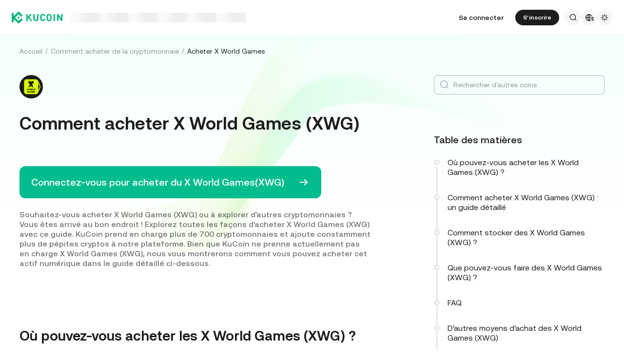

--- FILE ---
content_type: text/html; charset=utf-8
request_url: https://www.kucoin.com/fr/how-to-buy/x-world-games
body_size: 63317
content:
<!DOCTYPE html><html lang="fr" dir="ltr"><head><meta charSet="utf-8" data-next-head=""/><meta name="twitter:card" content="summary_large_image"/><meta name="twitter:image" content="https://assets.staticimg.com/cms/media/7feiEEHmJE61RECXMyp8rTcA5Qcsl0zSv6rz9NVjg.png"/><meta name="twitter:image:src" content="https://assets.staticimg.com/cms/media/7feiEEHmJE61RECXMyp8rTcA5Qcsl0zSv6rz9NVjg.png"/><meta property="og:image" content="https://assets.staticimg.com/cms/media/7feiEEHmJE61RECXMyp8rTcA5Qcsl0zSv6rz9NVjg.png"/><meta property="og:image:secure_url" content="https://assets.staticimg.com/cms/media/7feiEEHmJE61RECXMyp8rTcA5Qcsl0zSv6rz9NVjg.png"/><meta property="og:image:width" content="1200"/><meta property="og:image:height" content="630"/><meta property="og:type" content="website"/><meta property="og:locale:alternate" content="en_US"/><meta property="og:locale:alternate" content="es_ES"/><meta property="og:locale" content="fr_FR"/><meta property="og:locale:alternate" content="pt_PT"/><meta property="og:locale:alternate" content="ru_RU"/><meta property="og:locale:alternate" content="tr_TR"/><meta property="og:locale:alternate" content="vi_VN"/><meta property="og:locale:alternate" content="zh_HK"/><meta property="og:locale:alternate" content="id_ID"/><meta property="og:locale:alternate" content="ms_MY"/><meta property="og:locale:alternate" content="hi_IN"/><meta property="og:locale:alternate" content="th_TH"/><meta property="og:locale:alternate" content="ja_JP"/><meta property="og:locale:alternate" content="bn_BD"/><meta property="og:locale:alternate" content="fil_PH"/><meta property="og:locale:alternate" content="ar_AE"/><meta property="og:locale:alternate" content="ur_PK"/><meta property="og:locale:alternate" content="uk_UA"/><link rel="alternate" href="https://www.kucoin.com/how-to-buy/x-world-games" hrefLang="en"/><link rel="alternate" href="https://www.kucoin.com/es/how-to-buy/x-world-games" hrefLang="es"/><link rel="alternate" href="https://www.kucoin.com/pt/how-to-buy/x-world-games" hrefLang="pt"/><link rel="alternate" href="https://www.kucoin.com/ru/how-to-buy/x-world-games" hrefLang="ru"/><link rel="alternate" href="https://www.kucoin.com/tr/how-to-buy/x-world-games" hrefLang="tr"/><link rel="alternate" href="https://www.kucoin.com/vi/how-to-buy/x-world-games" hrefLang="vi"/><link rel="alternate" href="https://www.kucoin.com/zh-hant/how-to-buy/x-world-games" hrefLang="zh-hant"/><link rel="alternate" href="https://www.kucoin.com/id/how-to-buy/x-world-games" hrefLang="id"/><link rel="alternate" href="https://www.kucoin.com/ms/how-to-buy/x-world-games" hrefLang="ms"/><link rel="alternate" href="https://www.kucoin.com/hi/how-to-buy/x-world-games" hrefLang="hi"/><link rel="alternate" href="https://www.kucoin.com/th/how-to-buy/x-world-games" hrefLang="th"/><link rel="alternate" href="https://www.kucoin.com/ja/how-to-buy/x-world-games" hrefLang="ja"/><link rel="alternate" href="https://www.kucoin.com/bn/how-to-buy/x-world-games" hrefLang="bn"/><link rel="alternate" href="https://www.kucoin.com/fil/how-to-buy/x-world-games" hrefLang="tl"/><link rel="alternate" href="https://www.kucoin.com/ar/how-to-buy/x-world-games" hrefLang="ar"/><link rel="alternate" href="https://www.kucoin.com/ur/how-to-buy/x-world-games" hrefLang="ur"/><link rel="alternate" href="https://www.kucoin.com/uk/how-to-buy/x-world-games" hrefLang="uk"/><link rel="alternate" href="https://www.kucoin.com/fr/how-to-buy/x-world-games" hrefLang="fr"/><link rel="alternate" href="https://www.kucoin.com/how-to-buy/x-world-games" hrefLang="x-default"/><meta property="og:url" content="https://www.kucoin.com/fr/how-to-buy/x-world-games"/><link rel="canonical" href="https://www.kucoin.com/fr/how-to-buy/x-world-games"/><title data-next-head="">Comment Acheter X World Games Facilement ? | KuCoin</title><meta property="og:title" content="Comment Acheter X World Games Facilement ? | KuCoin" data-next-head=""/><meta name="twitter:title" property="twitter:title" content="Comment Acheter X World Games Facilement ? | KuCoin" data-next-head=""/><meta property="twitter:image:alt" content="Comment Acheter X World Games Facilement ? | KuCoin" data-next-head=""/><meta name="description" content="Tu souhaites acheter X World Games ou explorer d&#x27;autres crypto-monnaies ? Découvre ou et comment acheter X World Games facilement sur KuCoin." data-next-head=""/><meta property="og:description" content="Tu souhaites acheter X World Games ou explorer d&#x27;autres crypto-monnaies ? Découvre ou et comment acheter X World Games facilement sur KuCoin." data-next-head=""/><meta name="twitter:description" content="Tu souhaites acheter X World Games ou explorer d&#x27;autres crypto-monnaies ? Découvre ou et comment acheter X World Games facilement sur KuCoin." data-next-head=""/><meta name="keywords" content="Comment Acheter X World Games,ou Acheter X World Games,Acheter X World Games" data-next-head=""/><meta name="viewport" content="width=device-width,initial-scale=1,minimum-scale=1,maximum-scale=1,user-scalable=no,viewport-fit=cover" data-next-head=""/><link rel="shortcut icon" href="/logo.png"/><link rel="preconnect" href="https://assets.staticimg.com"/><link rel="preconnect" href="https://bigdata-scfx-push.kucoin.plus"/><link rel="stylesheet" href="https://assets.staticimg.com/natasha/npm/@kux/font/css.css"/><link rel="preload" href="https://assets.staticimg.com/natasha/npm/@kux/mui-next@1.1.6/style.css" as="style"/><link rel="stylesheet" href="https://assets.staticimg.com/natasha/npm/@kux/mui-next@1.1.6/style.css"/><link rel="preload" href="https://assets.staticimg.com/kucoin-seo-web-ssr/1.0.42/ssr/_next/static/css/2b883340b8e6846e.css" as="style"/><link rel="stylesheet" href="https://assets.staticimg.com/kucoin-seo-web-ssr/1.0.42/ssr/_next/static/css/2b883340b8e6846e.css" data-n-g=""/><link rel="preload" href="https://assets.staticimg.com/kucoin-seo-web-ssr/1.0.42/ssr/_next/static/css/24cbd335f4cf9a08.css" as="style"/><link rel="stylesheet" href="https://assets.staticimg.com/kucoin-seo-web-ssr/1.0.42/ssr/_next/static/css/24cbd335f4cf9a08.css" data-n-g=""/><link rel="preload" href="https://assets.staticimg.com/kucoin-seo-web-ssr/1.0.42/ssr/_next/static/css/f579061b1751119d.css" as="style"/><link rel="stylesheet" href="https://assets.staticimg.com/kucoin-seo-web-ssr/1.0.42/ssr/_next/static/css/f579061b1751119d.css" data-n-g=""/><link rel="preload" href="https://assets.staticimg.com/kucoin-seo-web-ssr/1.0.42/ssr/_next/static/css/74a74964eea9b034.css" as="style"/><link rel="stylesheet" href="https://assets.staticimg.com/kucoin-seo-web-ssr/1.0.42/ssr/_next/static/css/74a74964eea9b034.css" data-n-p=""/><noscript data-n-css=""></noscript><script defer="" nomodule="" src="https://assets.staticimg.com/kucoin-seo-web-ssr/1.0.42/ssr/_next/static/chunks/polyfills-42372ed130431b0a.js"></script><script defer="" src="https://assets.staticimg.com/kucoin-seo-web-ssr/1.0.42/ssr/_next/static/chunks/vendor-resize-observer-polyfill-3153902d46165fd7.js"></script><script defer="" src="https://assets.staticimg.com/kucoin-seo-web-ssr/1.0.42/ssr/_next/static/chunks/vendor--popperjs.05351c176e76c750.js"></script><script defer="" src="https://assets.staticimg.com/kucoin-seo-web-ssr/1.0.42/ssr/_next/static/chunks/vendor-bignumber.js.6cb8c0a9faac4bd4.js"></script><script defer="" src="https://assets.staticimg.com/kucoin-seo-web-ssr/1.0.42/ssr/_next/static/chunks/8428.1effa6392e2282d9.js"></script><script defer="" src="https://assets.staticimg.com/kucoin-seo-web-ssr/1.0.42/ssr/_next/static/chunks/vendor-entities-e761737281791e81.js"></script><script defer="" src="https://assets.staticimg.com/kucoin-seo-web-ssr/1.0.42/ssr/_next/static/chunks/vendor-domutils-ee118462b9bdc7c6.js"></script><script defer="" src="https://assets.staticimg.com/kucoin-seo-web-ssr/1.0.42/ssr/_next/static/chunks/112-59f1c483562c9f27.js"></script><script defer="" src="https://assets.staticimg.com/kucoin-seo-web-ssr/1.0.42/ssr/_next/static/chunks/7189-b6e9aa5e4c9ef5da.js"></script><script defer="" src="https://assets.staticimg.com/kucoin-seo-web-ssr/1.0.42/ssr/_next/static/chunks/7248-c3f757f58a37529c.js"></script><script defer="" src="https://assets.staticimg.com/kucoin-seo-web-ssr/1.0.42/ssr/_next/static/chunks/3176.866dabcc64d7a6bb.js"></script><script src="https://assets.staticimg.com/kucoin-seo-web-ssr/1.0.42/ssr/_next/static/chunks/webpack-d0a68271cc737fcc.js" defer=""></script><script src="https://assets.staticimg.com/kucoin-seo-web-ssr/1.0.42/ssr/_next/static/chunks/next-dist-5e390ebd27299b02.js" defer=""></script><script src="https://assets.staticimg.com/kucoin-seo-web-ssr/1.0.42/ssr/_next/static/chunks/vendor-react-dom-8c66d0c33d699a84.js" defer=""></script><script src="https://assets.staticimg.com/kucoin-seo-web-ssr/1.0.42/ssr/_next/static/chunks/main-6b945616449f5b33.js" defer=""></script><script src="https://assets.staticimg.com/kucoin-seo-web-ssr/1.0.42/ssr/_next/static/chunks/kux-mui-6ecd5600916a6415.js" defer=""></script><script src="https://assets.staticimg.com/kucoin-seo-web-ssr/1.0.42/ssr/_next/static/chunks/kux-icons-9658876cf8343af1.js" defer=""></script><script src="https://assets.staticimg.com/kucoin-seo-web-ssr/1.0.42/ssr/_next/static/chunks/i18n-6ee8f1f116daff7c.js" defer=""></script><script src="https://assets.staticimg.com/kucoin-seo-web-ssr/1.0.42/ssr/_next/static/chunks/vendor-next-c0d76f48-bd4887a62d23c6c3.js" defer=""></script><script src="https://assets.staticimg.com/kucoin-seo-web-ssr/1.0.42/ssr/_next/static/chunks/vendor-next-81f1a082-5ce6224951c52ee1.js" defer=""></script><script src="https://assets.staticimg.com/kucoin-seo-web-ssr/1.0.42/ssr/_next/static/chunks/vendor-next-6b948b9f-161658c881e62917.js" defer=""></script><script src="https://assets.staticimg.com/kucoin-seo-web-ssr/1.0.42/ssr/_next/static/chunks/vendor-next-b32ad36f-8566778756b46777.js" defer=""></script><script src="https://assets.staticimg.com/kucoin-seo-web-ssr/1.0.42/ssr/_next/static/chunks/vendor-gbiz-next-592db2db-2a1a096b7153934c.js" defer=""></script><script src="https://assets.staticimg.com/kucoin-seo-web-ssr/1.0.42/ssr/_next/static/chunks/vendor-gbiz-next-d892bbd2-253b35000e073c08.js" defer=""></script><script src="https://assets.staticimg.com/kucoin-seo-web-ssr/1.0.42/ssr/_next/static/chunks/vendor-gbiz-next-9fe3993c-32fac210041b04dd.js" defer=""></script><script src="https://assets.staticimg.com/kucoin-seo-web-ssr/1.0.42/ssr/_next/static/chunks/vendor-lodash-6b841b49dfdb50a5.js" defer=""></script><script src="https://assets.staticimg.com/kucoin-seo-web-ssr/1.0.42/ssr/_next/static/chunks/vendor--kc-f150367de27a5360.js" defer=""></script><script src="https://assets.staticimg.com/kucoin-seo-web-ssr/1.0.42/ssr/_next/static/chunks/vendor--sentry-c6b715d6-dc194d4166b2d928.js" defer=""></script><script src="https://assets.staticimg.com/kucoin-seo-web-ssr/1.0.42/ssr/_next/static/chunks/vendor--sentry-437756dc-564bba054adfcd85.js" defer=""></script><script src="https://assets.staticimg.com/kucoin-seo-web-ssr/1.0.42/ssr/_next/static/chunks/vendor--sentry-internal-c183bccc67861bea.js" defer=""></script><script src="https://assets.staticimg.com/kucoin-seo-web-ssr/1.0.42/ssr/_next/static/chunks/vendor-kc-next-611a2940795dd91c.js" defer=""></script><script src="https://assets.staticimg.com/kucoin-seo-web-ssr/1.0.42/ssr/_next/static/chunks/vendor--tanstack-6480c709a07a4dc6.js" defer=""></script><script src="https://assets.staticimg.com/kucoin-seo-web-ssr/1.0.42/ssr/_next/static/chunks/vendor-decimal.js-e41be2ad09b9f36a.js" defer=""></script><script src="https://assets.staticimg.com/kucoin-seo-web-ssr/1.0.42/ssr/_next/static/chunks/vendor-moment-5307b01efe696a9e.js" defer=""></script><script src="https://assets.staticimg.com/kucoin-seo-web-ssr/1.0.42/ssr/_next/static/chunks/vendor--kux-4aeca9cd95e5b219.js" defer=""></script><script src="https://assets.staticimg.com/kucoin-seo-web-ssr/1.0.42/ssr/_next/static/chunks/9795-f8909db225fd4d16.js" defer=""></script><script src="https://assets.staticimg.com/kucoin-seo-web-ssr/1.0.42/ssr/_next/static/chunks/pages/_app-2097a90760aaf10e.js" defer=""></script><script src="https://assets.staticimg.com/kucoin-seo-web-ssr/1.0.42/ssr/_next/static/chunks/vendor-framer-motion-28321aaaa7121e9d.js" defer=""></script><script src="https://assets.staticimg.com/kucoin-seo-web-ssr/1.0.42/ssr/_next/static/chunks/vendor-react-scroll-aa40e893e85ae944.js" defer=""></script><script src="https://assets.staticimg.com/kucoin-seo-web-ssr/1.0.42/ssr/_next/static/chunks/3985-9b5e07f066f03204.js" defer=""></script><script src="https://assets.staticimg.com/kucoin-seo-web-ssr/1.0.42/ssr/_next/static/chunks/3973-76890491951747c9.js" defer=""></script><script src="https://assets.staticimg.com/kucoin-seo-web-ssr/1.0.42/ssr/_next/static/chunks/2072-0452d1258abb9be7.js" defer=""></script><script src="https://assets.staticimg.com/kucoin-seo-web-ssr/1.0.42/ssr/_next/static/chunks/3398-634a2843c7a8dac6.js" defer=""></script><script src="https://assets.staticimg.com/kucoin-seo-web-ssr/1.0.42/ssr/_next/static/chunks/pages/how-to-buy/%5Bcoin%5D-0a60bc7c4921e69a.js" defer=""></script><script src="https://assets.staticimg.com/kucoin-seo-web-ssr/1.0.42/ssr/_next/static/rT2MtNrn1qgPdd5yevaeA/_buildManifest.js" defer=""></script><script src="https://assets.staticimg.com/kucoin-seo-web-ssr/1.0.42/ssr/_next/static/rT2MtNrn1qgPdd5yevaeA/_ssgManifest.js" defer=""></script><meta name="sentry-trace" content="63280d092372aa15ffe44d7ffc820440-ad109c514aacfafa-0"/><meta name="baggage" content="sentry-environment=prod,sentry-release=kucoin-seo-web-ssr%401.0.42,sentry-public_key=cfaf0098213e116937ef084dc8060168,sentry-trace_id=63280d092372aa15ffe44d7ffc820440,sentry-sampled=false,sentry-sample_rand=0.9720442275023178,sentry-sample_rate=0.001"/></head><body><div id="__next"><div class="root styles_root__RB1Dt"><div style="min-height:72px;position:relative"><header class="styles_module_Root__e742c545 gbiz-Header" data-theme="light"><div style="height:0px" data-class="headerRoomWrapper"><div class="gbiz-headeroom styles_module_headerRoom__3aceb05b"><div class="Header-Nav styles_module_Nav__e742c545"><div class="styles_module_NavBar__e742c545"><div class="styles_module_NavLinksWrapper__e742c545" id="hook_nav_links" data-nav-status="0"><div class="styles_module_HeaderNavLoadingMask__e742c545"><div style="background-image:linear-gradient(
  90deg,
  rgba(93, 103, 122, 0.04) 25%,
  rgba(29, 29, 29, 0.08) 37%,
  rgba(29, 29, 29, 0.04) 63%
)" class="styles_module_skeletonItem__1852367a"></div><div style="background-image:linear-gradient(
  90deg,
  rgba(93, 103, 122, 0.04) 25%,
  rgba(29, 29, 29, 0.08) 37%,
  rgba(29, 29, 29, 0.04) 63%
)" class="styles_module_skeletonItem__1852367a"></div><div style="background-image:linear-gradient(
  90deg,
  rgba(93, 103, 122, 0.04) 25%,
  rgba(29, 29, 29, 0.08) 37%,
  rgba(29, 29, 29, 0.04) 63%
)" class="styles_module_skeletonItem__1852367a"></div><div style="background-image:linear-gradient(
  90deg,
  rgba(93, 103, 122, 0.04) 25%,
  rgba(29, 29, 29, 0.08) 37%,
  rgba(29, 29, 29, 0.04) 63%
)" class="styles_module_skeletonItem__1852367a"></div><div style="background-image:linear-gradient(
  90deg,
  rgba(93, 103, 122, 0.04) 25%,
  rgba(29, 29, 29, 0.08) 37%,
  rgba(29, 29, 29, 0.04) 63%
)" class="styles_module_skeletonItem__1852367a"></div><div style="background-image:linear-gradient(
  90deg,
  rgba(93, 103, 122, 0.04) 25%,
  rgba(29, 29, 29, 0.08) 37%,
  rgba(29, 29, 29, 0.04) 63%
)" class="styles_module_skeletonItem__1852367a"></div></div><div class="styles_module_Links__e742c545"><a class="styles_module_LogoLink__e742c545" href="https://www.kucoin.com/fr" aria-label="Kucoin logo (header)" data-inspector="inspector_header_logo"><img class="styles_module_LogoImg__e742c545" src="https://assets.staticimg.com/web-domain-relation/1.9.14/kc/logo.svg" alt="KuCoin"/></a><div class="styles_module_UnionBox__e742c545" style="display:none"><img src="data:image/svg+xml,%3Csvg%20width%3D%2216%22%20height%3D%2216%22%20viewBox%3D%220%200%2016%2016%22%20fill%3D%22none%22%20xmlns%3D%22http%3A%2F%2Fwww.w3.org%2F2000%2Fsvg%22%3E%3Cpath%20fill-rule%3D%22evenodd%22%20clip-rule%3D%22evenodd%22%20d%3D%22M2.19526%202.19526C2.45561%201.93491%202.87772%201.93491%203.13807%202.19526L8%207.05719L12.8619%202.19526C13.1223%201.93491%2013.5444%201.93491%2013.8047%202.19526C14.0651%202.45561%2014.0651%202.87772%2013.8047%203.13807L8.94281%208L13.8047%2012.8619C14.0651%2013.1223%2014.0651%2013.5444%2013.8047%2013.8047C13.5444%2014.0651%2013.1223%2014.0651%2012.8619%2013.8047L8%208.94281L3.13807%2013.8047C2.87772%2014.0651%202.45561%2014.0651%202.19526%2013.8047C1.93491%2013.5444%201.93491%2013.1223%202.19526%2012.8619L7.05719%208L2.19526%203.13807C1.93491%202.87772%201.93491%202.45561%202.19526%202.19526Z%22%20fill%3D%22%2301BC8D%22%2F%3E%3C%2Fsvg%3E" alt="union-icon"/><span></span></div><div class="styles_module_scrollWrapper__816f6af9 styles_module_disableScroll__816f6af9" id="hook_nav_link" data-lang="fr_FR"><nav class="styles_module_scrollInner__816f6af9"><div class="styles_module_navWrapper__fc34eacb"><ul class="styles_module_ul__fc34eacb"></ul></div></nav></div></div><div class="_nav_status_0_"></div></div><div class="styles_module_NavUserDom__e742c545" id="hook_nav_user" data-status="none"><div class="styles_module_navUser__ab4e0d04"><div id="unLoginBox" data-lang="fr_FR" class="styles_module_userBoxWrapper__ab4e0d04"><a href="https://www.kucoin.com/fr/ucenter/signin?backUrl=https%3A%2F%2Fwww.kucoin.com%2Ffr%2Fhow-to-buy%2Fx-world-games" class="styles_module_signinLink__ab4e0d04" data-modid="login" data-inspector="header_login">Se connecter</a><a href="https://www.kucoin.com/fr/ucenter/signup?backUrl=https%3A%2F%2Fwww.kucoin.com%2Ffr%2Fhow-to-buy%2Fx-world-games" data-inspector="header_signup"><button data-testid="kux-button" class="kux-button kux-button-primary kux-button-small is-click is-full-width" type="button" data-modid="register"><span class="kux-button-content kux-button-content-align-center">S&#x27;inscrire</span></button></a><div class="kux-divider is-horizontal is-center styles_module_divider__ab4e0d04" style="display:block" role="separator"><div class="kux-divider-line-full"></div></div></div><div class="styles_module_navUserItem__ab4e0d04" data-lang="fr_FR" data-menu="search"><div class="styles_module_searchWrapper__ab4e0d04"><svg xmlns="http://www.w3.org/2000/svg" fill="none" viewBox="0 0 24 24" width="16" height="16" style="flex-shrink:0" class="kux-icon"><path fill="currentColor" fill-rule="evenodd" d="M10.5 1a9.5 9.5 0 1 0 5.973 16.888l3.673 3.673a1 1 0 0 0 1.415-1.414l-3.674-3.673A9.46 9.46 0 0 0 20 10.5 9.5 9.5 0 0 0 10.5 1M3 10.5a7.5 7.5 0 1 1 15 0 7.5 7.5 0 0 1-15 0" clip-rule="evenodd"></path></svg></div></div><div class="styles_module_navUserItem__ab4e0d04" data-lang="fr_FR" data-menu="download" style="display:none"><div class="container" style="display:inline-flex"><div style="display:block" class="trigger"><div class="styles_module_appDownloadWrapper__6b09db45" data-inspector="inspector_header_download_box"><svg xmlns="http://www.w3.org/2000/svg" fill="none" viewBox="0 0 24 24" color="var(--kux-text)" width="16" height="16" style="flex-shrink:0" class="kux-icon navIcon"><path fill="currentColor" d="M7 2a1 1 0 0 1 0 2H6a2 2 0 0 0-2 2v13a2 2 0 0 0 2 2h12a2 2 0 0 0 2-2V6a2 2 0 0 0-2-2h-1.127a1 1 0 0 1 0-2H18a4 4 0 0 1 4 4v13a4 4 0 0 1-4 4H6a4 4 0 0 1-4-4V6a4 4 0 0 1 4-4zm4.996 0a1 1 0 0 1 1 1v11.59l2.797-2.797a1 1 0 1 1 1.414 1.414l-4.5 4.5a1 1 0 0 1-.709.293h-.002a1 1 0 0 1-.759-.349l-4.444-4.444a1 1 0 1 1 1.414-1.414l2.79 2.789V3a1 1 0 0 1 1-1"></path></svg></div></div></div></div><div class="styles_module_navUserItem__ab4e0d04" data-lang="fr_FR" data-menu="i18n"><div class="styles_module_wrapper__c6d94af3" data-inspector="inspector_i18n_logo_btn"><img src="data:image/svg+xml,%3Csvg%20width%3D%2232%22%20height%3D%2233%22%20viewBox%3D%220%200%2032%2033%22%20fill%3D%22none%22%20xmlns%3D%22http%3A%2F%2Fwww.w3.org%2F2000%2Fsvg%22%3E%3Cpath%20d%3D%22M15.999%209.16602C19.1334%209.16602%2021.807%2011.133%2022.8564%2013.8994C22.4258%2014.0076%2022.019%2014.2098%2021.6484%2014.4912C21.3939%2013.8009%2021.0218%2013.1411%2020.5723%2012.6104C19.837%2011.7424%2018.7284%2011.0772%2017.6387%2010.751C18.3621%2012.2855%2018.6828%2014.1243%2018.7744%2015.8184H20.4883C20.2448%2016.2256%2020.0436%2016.682%2019.8926%2017.1748H18.7754C18.6838%2018.869%2018.3622%2020.7163%2017.6387%2022.251C18.3948%2022.0246%2019.1596%2021.63%2019.8027%2021.1201C19.9228%2021.5936%2020.0877%2022.0379%2020.292%2022.4424C19.085%2023.3157%2017.6028%2023.833%2015.999%2023.833C11.949%2023.8328%208.66602%2020.5491%208.66602%2016.499C8.66619%2012.4491%2011.9491%209.16619%2015.999%209.16602ZM9.99902%2017.1748C10.1417%2018.3033%2010.6964%2019.5139%2011.4316%2020.3818C12.1669%2021.2497%2013.2727%2021.9247%2014.3623%2022.251C13.6388%2020.7163%2013.2976%2018.869%2013.2061%2017.1748H9.99902ZM14.5547%2017.1748C14.6654%2018.9634%2015.1762%2020.7018%2015.999%2022.1846C16.8441%2020.6626%2017.3383%2018.9124%2017.4443%2017.1748H14.5547ZM14.3633%2010.751C13.2737%2011.0772%2012.1669%2011.7465%2011.4316%2012.6143C10.6964%2013.4821%2010.1418%2014.6899%209.99902%2015.8184H13.2061C13.2976%2014.1243%2013.6398%2012.2855%2014.3633%2010.751ZM15.999%2010.8145C15.154%2012.3364%2014.6597%2014.0808%2014.5537%2015.8184H17.4424C17.3366%2014.0809%2016.8438%2012.3364%2015.999%2010.8145Z%22%20fill%3D%22%231D1D1D%22%2F%3E%3Cpath%20d%3D%22M24.2083%2018.758C25.3603%2018.9692%2026.3779%2019.3148%2026.3683%2020.6684C26.3587%2021.782%2025.5523%2022.5788%2024.2755%2022.7516V23.7596H23.0851V22.742C21.7699%2022.5308%2020.9731%2021.7052%2020.9635%2020.5244L22.3747%2020.5436C22.4227%2021.1964%2022.9411%2021.6476%2023.7667%2021.6476C24.4291%2021.6476%2024.9187%2021.3596%2024.9187%2020.8316C24.9187%2020.2652%2024.3715%2020.15%2023.2483%2019.9292C22.1155%2019.718%2021.1171%2019.3532%2021.1171%2017.99C21.1171%2016.9436%2021.8755%2016.166%2023.0851%2015.9932V14.9756H24.2755V16.0028C25.4755%2016.2044%2026.2147%2016.9628%2026.2339%2018.0668H24.8227C24.7555%2017.5004%2024.3235%2017.1068%2023.6227%2017.1068C23.0083%2017.1068%2022.5667%2017.366%2022.5667%2017.8844C22.5667%2018.4316%2023.0947%2018.5468%2024.2083%2018.758Z%22%20fill%3D%22%231D1D1D%22%2F%3E%3C%2Fsvg%3E" class="styles_module_languageCurrencyIcon__c6d94af3" alt="language_currency"/></div></div><div class="styles_module_navUserItem__ab4e0d04" data-lang="fr_FR" data-menu="theme"><button class="styles_module_notificationWrapper__b1ceff6c" data-inspector="inspector_header_theme"><svg xmlns="http://www.w3.org/2000/svg" fill="none" viewBox="0 0 24 24" color="var(--kux-text)" width="16" height="16" style="flex-shrink:0" class="kux-icon"><g fill="currentColor"><path d="M13 2a1 1 0 1 0-2 0v1.5a1 1 0 1 0 2 0zM4.221 4.221a1 1 0 0 1 1.415 0l1.06 1.061a1 1 0 1 1-1.414 1.414l-1.06-1.06a1 1 0 0 1 0-1.415M1 12a1 1 0 0 1 1-1h1.5a1 1 0 0 1 0 2H2a1 1 0 0 1-1-1M6.696 18.717a1 1 0 0 0-1.414-1.415l-1.06 1.061a1 1 0 1 0 1.414 1.414zM17.303 17.305a1 1 0 0 1 1.414 0l1.061 1.06a1 1 0 0 1-1.414 1.414l-1.06-1.06a1 1 0 0 1 0-1.415M20.5 11a1 1 0 0 0 0 2H22a1 1 0 1 0 0-2zM19.778 4.222a1 1 0 0 1 0 1.415l-1.06 1.06a1 1 0 1 1-1.415-1.414l1.06-1.06a1 1 0 0 1 1.415 0"></path><path fill-rule="evenodd" d="M5.286 12a6.714 6.714 0 1 1 13.429 0 6.714 6.714 0 0 1-13.43 0M12 7.286a4.714 4.714 0 1 0 0 9.429 4.714 4.714 0 0 0 0-9.43" clip-rule="evenodd"></path><path d="M13 20.5a1 1 0 1 0-2 0V22a1 1 0 1 0 2 0z"></path></g></svg></button></div></div><div data-lang="fr_FR" style="display:none" class="MenuBox styles_module_MenuBox__e742c545"><svg class="ICMenu_svg__icon" viewBox="0 0 1024 1024" xmlns="http://www.w3.org/2000/svg" width="16" height="16" fill="#000" style="cursor:pointer"><path d="M153.6 256a51.2 51.2 0 0151.2-51.2h614.4a51.2 51.2 0 110 102.4H204.8a51.2 51.2 0 01-51.2-51.2zm0 256a51.2 51.2 0 0151.2-51.2H512a51.2 51.2 0 110 102.4H204.8a51.2 51.2 0 01-51.2-51.2zm0 256a51.2 51.2 0 0151.2-51.2h614.4a51.2 51.2 0 110 102.4H204.8a51.2 51.2 0 01-51.2-51.2z"></path></svg></div></div><div class="styles_module_borderBottom__e742c545"></div></div></div></div></div></header></div><main class="page-body styles_body___WElv "><div class="styles_wrapper__txo_M"> <div class="HowToBuyDetailPage_innerWrapper__GWtTf" data-inspector="how2buy-details-wrapper"><img class="HowToBuyDetailPage_bg__Mx3RH" src="https://assets.staticimg.com/kucoin-seo-web-ssr/1.0.42/ssr/_next/static/media/bg.e818cef29e4ac527b486d591017068a6.svg" alt="BgSrc"/><div class="HowToBuyDetailPage_innerPage__Od_nz"><div class="kux-78zum5 kux-if65rj kux-d4r4e8"><div class="kux-78zum5 kux-6s0dn4 kux-1hhjozq kux-1ypdohk kux-11fkbvc kux-i42lbd kux-jyxe8r kux-1o6778g"><div class="className Item-Child"><a href="https://www.kucoin.com/fr" class="HowToBuyDetailPage_breadLink___82ri">Accueil</a></div><div class="kux-1gs6z28 kux-2lah0s kux-1ar4orl kux-1i1rx1s kux-lzyvqe kux-kuygi9 kux-1rg5ohu kux-xymvpz KuxDivider-root KuxDivider-center KuxDivider-vertical kux-mtjor9 kux-mlv8mo kux-1g0ag68 kux-1pn2p16"></div></div><div class="kux-78zum5 kux-6s0dn4 kux-1hhjozq kux-1ypdohk kux-11fkbvc kux-i42lbd kux-jyxe8r kux-1o6778g"><div class="className Item-Child"><a href="/fr/how-to-buy" class="HowToBuyDetailPage_breadLink___82ri">Comment acheter de la cryptomonnaie</a></div><div class="kux-1gs6z28 kux-2lah0s kux-1ar4orl kux-1i1rx1s kux-lzyvqe kux-kuygi9 kux-1rg5ohu kux-xymvpz KuxDivider-root KuxDivider-center KuxDivider-vertical kux-mtjor9 kux-mlv8mo kux-1g0ag68 kux-1pn2p16"></div></div><div class="kux-78zum5 kux-6s0dn4 kux-1hhjozq kux-1ypdohk kux-11fkbvc kux-i42lbd kux-jyxe8r kux-1o6778g"><div class="className Item-Child">Acheter X World Games</div><div class="kux-1gs6z28 kux-2lah0s kux-1ar4orl kux-1i1rx1s kux-lzyvqe kux-kuygi9 kux-1rg5ohu kux-xymvpz KuxDivider-root KuxDivider-center KuxDivider-vertical kux-mtjor9 kux-mlv8mo kux-1g0ag68 kux-1pn2p16"></div></div></div><div class="HowToBuyDetailPage_innerPageContent__n63C6" data-inspector="how2buy-details-content"><div class="TokenPage_article__XIyIL" data-inspector="how2buy-article-no-token"><div class="Header_wrapper__dmcIY" data-inspector="how2buy-article-header"><img class="coin-logo" src="https://assets-currency.kucoin.com/654a0c8054e41a00014d4787_XWG%20logo.png" alt="coin-logo"/><h1>Comment acheter X World Games (XWG)</h1><div class="Header_calculator__PqdAg"><img src="https://assets.staticimg.com/kucoin-seo-web-ssr/1.0.42/ssr/_next/static/media/calculator.3a325f4131d1f1d90fd32b9967eba09c.svg" width="20" height="20" alt="Calculator"/><a href="/fr/converter/XWG-USD" data-blockid="covertclick">Convertisseur de prix du XWG en direct</a></div><a class="header-get-start-btn" href="/fr/ucenter/signin?backUrl=https%3A%2F%2Fwww.kucoin.com%2Fhow-to-buy%2Fx-world-games"><span>Connectez-vous pour acheter du X World Games(XWG)</span><img class="BtnArrowRight" src="https://assets.staticimg.com/kucoin-seo-web-ssr/1.0.42/ssr/_next/static/media/btn-arrow-right-white.4fd30bea044e7b581300b4f5458e0388.svg" alt="BtnArrowRight"/></a><p class="header-introduce">Souhaitez-vous acheter X World Games (XWG) ou à explorer d&#x27;autres cryptomonnaies ? Vous êtes arrivé au bon endroit ! Explorez toutes les façons d&#x27;acheter X World Games (XWG) avec ce guide.
 KuCoin prend en charge plus de 700 cryptomonnaies et ajoute constamment plus de pépites cryptos à notre plateforme. Bien que KuCoin ne prenne actuellement pas en charge X World Games (XWG), nous vous montrerons comment vous pouvez acheter cet actif numérique dans le guide détaillé ci-dessous.</p></div><div><section class="NoStepsSection_wrapper__JYnvb how-to-buy-section" data-inspector="how2buy-article-no-steps-whereBuy"><header><hgroup><h2 class="how-to-buy-title">Où pouvez-vous acheter les X World Games (XWG) ?</h2><h3 class="NoStepsSection_introduceBox__fAp5x">Il existe plusieurs façons d&#x27;obtenir des X World Games (XWG). Voici quelques-unes des options les plus populaires que vous pouvez choisir d&#x27;utiliser :</h3></hgroup></header><dl class="NoStepsSection_list__XhIgH"><dt class="NoStepsSection_listItemTitle__5F3Yx kc_listItemTitle">Plateformes d&#x27;échanges centralisées (CEXs)</dt><dd class="NoStepsSection_dd__eZ_fd"><p class="NoStepsSection_textBox__Y4h_I">L&#x27;achat de X World Games (XWG) via une plateforme d&#x27;échange ou un courtier est rapide et facile pour les débutants. Lorsque vous choisissez une plateforme d&#x27;échange centralisée, assurez-vous qu&#x27;elle prend en charge le X World Games (XWG). Assurez-vous que la plateforme que vous choisissez offre une sécurité optimale, une bonne liquidité et une structure tarifaire compétitive.</p></dd><dt class="NoStepsSection_listItemTitle__5F3Yx kc_listItemTitle">Wallets crypto</dt><dd class="NoStepsSection_dd__eZ_fd"><p class="NoStepsSection_textBox__Y4h_I">Étant donné que la sécurité et la possibilité de contrôler pleinement vos crypto-actifs sont également extrêmement importantes, vous pouvez également choisir d&#x27;acheter et de stocker des X World Games (XWG) à l&#x27;aide d&#x27;un wallet de cryptos non dépositaire, tel que <a class="kc_link" href="https://kuwallet.com/" target="_blank">KuCoin Wallet</a> ou MetaMask. Ces wallets de crypto de premier plan permettent aux utilisateurs d&#x27;acheter ou d&#x27;échanger des milliers de cryptomonnaies. En connectant votre wallet, vous pouvez stocker, envoyer et recevoir des cryptomonnaies et des NFT. Les wallets vous permettent également de vous lancer dans d&#x27;autres types d&#x27;interactions avec les DApps.</p></dd><dt class="NoStepsSection_listItemTitle__5F3Yx kc_listItemTitle">Plateformes d&#x27;échanges décentralisées (DEXs)</dt><dd class="NoStepsSection_dd__eZ_fd NoStepsSection_isLast__LD675"><p class="NoStepsSection_textBox__Y4h_I">Contrairement aux plateformes d&#x27;échange centralisées comme KuCoin, les plateformes d&#x27;échange décentralisées permettent d&#x27;échanger des crypto monnaies en toute confiance grâce à des contrats intelligents qui s&#x27;exécutent de manière autonome. Les plateformes d&#x27;échange décentralisées comme Uniswap prennent en charge l&#x27;achat et la trading de milliers de paires de cryptos. La plupart des jetons se trouvent sur des blockchains compatibles avec les DEX, comme <a class="url" href="https://www.kucoin.com/fr/price/ETH" target="_blank">Ethereum</a> et <a class="url" href="https://www.kucoin.com/fr/price/MATIC" target="_blank">Polygon</a>. Pour interagir avec une DEX, vous devrez vous y connecter à l&#x27;aide d&#x27;un wallet compatible tel que MetaMask.</p></dd></dl></section></div><div><section class="StepsSection_wrapper__HHqmx how-to-buy-section" data-inspector="how2buy-article-steps-learn"><header><h2 class="how-to-buy-title">Comment acheter X World Games (XWG) : un guide détaillé</h2></header><ol class="StepsSection_list__bSdoA"><li class="StepsSection_listItem__abQ6g"><div class="StepsSection_titleBox__OlJcB"><div class="StepsSection_listItemImg__reoA7">1</div><h4 class="StepsSection_listItemTitleSm__y2spi">Acheter des X World Games (XWG) sur une plateforme d&#x27;échange centralisée</h4></div><h3 class="StepsSection_introduceBox__hXBhj children_introduce_box" style="margin-bottom:16px">Une plateforme d&#x27;échange centralisée est le moyen le plus simple et le plus courant d&#x27;acheter, de détenir et de trader des cryptos. Voici comment vous pouvez acheter du X World Games(XWG) via une plateforme d&#x27;échange centralisée :</h3><ol class="StepsSection_ol__DxVWe"><li class="StepsSection_textWrapper__plDxY"><div class="StepsSection_listItemDec__mbjZL step-desc">1. <span class="buy_strong">Choisissez une CEX : </span> Sélectionnez une plateforme d&#x27;échange de crypto monnaies fiable et sécurisée qui prend en charge l&#x27;achat de X World Games (XWG). Le choix d&#x27;une plateforme d&#x27;échange de cryptos incluent la facilité d&#x27;utilisation, la structure des frais et les modes de paiement pris en charge.</div></li><li class="StepsSection_textWrapper__plDxY"><div class="StepsSection_listItemDec__mbjZL step-desc">2. <span class="buy_strong">Créez un compte : </span> Saisissez les informations requises et définissez un mot de passe sécurisé. Activez <a class="kc_link" href="https://www.kucoin.com/fr/support/360014897913" target="_blank">l&#x27;authentification à deux facteurs à l&#x27;aide de Google Authenticator</a> et d&#x27;autres paramétrages de sécurité pour ajouter une couche de sécurité supplémentaire à votre compte.</div></li><li class="StepsSection_textWrapper__plDxY"><div class="StepsSection_listItemDec__mbjZL step-desc">3. <span class="buy_strong">Vérifiez votre identité :</span> une plateforme d&#x27;échange sécurisée et réputée vous demandera souvent de procéder à une vérification KYC. Les informations requises pour la <a class="kc_link" href="https://www.kucoin.com/fr/support/360015102254" target="_blank">vérification KYC</a> varient en fonction de votre nationalité et de votre région. Les utilisateurs qui réussissent la vérification KYC auront accès à plus de fonctionnalités et de services sur la plateforme.</div></li><li class="StepsSection_textWrapper__plDxY"><div class="StepsSection_listItemDec__mbjZL step-desc">4. <span class="buy_strong">Ajoutez un mode de paiement : </span> suivez les instructions fournies par plateforme d&#x27;échange pour ajouter une carte de crédit/débit, un compte bancaire ou un autre mode de paiement pris en charge. Les informations que vous devez fournir peuvent varier en fonction des exigences de sécurité de votre banque.</div></li><li class="StepsSection_textWrapper__plDxY"><div class="StepsSection_listItemDec__mbjZL step-desc">5. <span class="buy_strong">Achetez des X World Games (XWG) : </span> vous êtes maintenant prêt à acheter des X World Games (XWG). Vous pouvez facilement acheter des X World Games (XWG) en utilisant de la monnaie fiduciaire si cela est pris en charge. Vous pouvez également effectuer un échange crypto à crypto en achetant d&#x27;abord une cryptomonnaie populaire telle que l&#x27;<a class="url" href="https://www.kucoin.com/fr/price/USDT" target="_blank">USDT</a>, puis en l&#x27;échangeant contre votre un X World Games souhaité (XWG).</div></li></ol></li><li class="StepsSection_listItem__abQ6g"><div class="StepsSection_titleBox__OlJcB"><div class="StepsSection_listItemImg__reoA7">2</div><h4 class="StepsSection_listItemTitleSm__y2spi">Achetez des X World Games (XWG) via un wallet de cryptomonnaies</h4></div><h3 class="StepsSection_introduceBox__hXBhj children_introduce_box" style="margin-bottom:16px">Vous pouvez acheter certaines crypto monnaies directement via un portefeuille crypto. Si votre portefeuille est pris en charge, vous pouvez acheter du X World Games (XWG) en procédant comme suit :</h3><ol class="StepsSection_ol__DxVWe"><li class="StepsSection_textWrapper__plDxY"><div class="StepsSection_listItemDec__mbjZL step-desc">1. <span class="buy_strong">Choisissez un portefeuille :</span> sélectionnez un wallet de cryptomonnaies fiable et réputé qui prend en charge des X World Games (XWG).</div></li><li class="StepsSection_textWrapper__plDxY"><div class="StepsSection_listItemDec__mbjZL step-desc">2. <span class="buy_strong">Téléchargez l&#x27;application :</span> Téléchargez l&#x27;application du wallet sur votre appareil à partir de Google Play Store ou de l&#x27;Apple Store, ou en tant qu&#x27;extension de navigateur.</div></li><li class="StepsSection_textWrapper__plDxY"><div class="StepsSection_listItemDec__mbjZL step-desc">3. <span class="buy_strong">Créer un wallet :</span> créez une nouvelle adresse de portefeuille ou importez-en une existante si vous en avez déjà une. Assurez-vous d&#x27;écrire sur papier la phrase seed et de la conserver en lieu sûr. Personne ne peut vous aider à accéder à votre wallet si vous perdez votre phrase seed.</div></li><li class="StepsSection_textWrapper__plDxY"><div class="StepsSection_listItemDec__mbjZL step-desc">4. <span class="buy_strong">Achetez des X World Games (XWG) :</span> achetez les cryptomonnaies en utilisant un mode de paiement pris en charge. Vérifiez les frais, car ils peuvent être plus élevés que ceux facturés par les plateformes d&#x27;échange.</div></li><li class="StepsSection_textWrapper__plDxY"><div class="StepsSection_listItemDec__mbjZL step-desc">5. <span class="buy_strong">Swapez pour du X World Games (XWG) :</span> si votre portefeuille ne permet pas l&#x27;achat direct de fiat à XWG, vous pouvez d&#x27;abord acheter une crypto plus populaire comme du USDT, puis l&#x27;échanger contre du X World Games (XWG) par l&#x27;intermédiaire de votre portefeuille crypto ou d&#x27;une plateforme d&#x27;échange décentralisée.</div></li></ol><mark class="StepsSection_mark__9pPaj"><div class="kux-alert"><div class="kux-alert-item is-warning in-basic" style="opacity:1"><svg xmlns="http://www.w3.org/2000/svg" fill="none" viewBox="0 0 24 24" data-testid="alert-ico" width="16" height="16" style="flex-shrink:0" class="kux-icon kux-alert-icon"><g fill="currentColor"><path d="M12 5.5a1 1 0 0 1 1 1v7a1 1 0 1 1-2 0v-7a1 1 0 0 1 1-1M12 18a1.25 1.25 0 1 0 0-2.5 1.25 1.25 0 0 0 0 2.5"></path><path fill-rule="evenodd" d="M1 12C1 5.925 5.925 1 12 1s11 4.925 11 11-4.925 11-11 11S1 18.075 1 12m11-9a9 9 0 1 0 0 18 9 9 0 0 0 0-18" clip-rule="evenodd"></path></g></svg><div class="kux-spacer is-horizontal" style="--kux-space:8px;--kux-space-flex:0 0 auto"></div><span>La plupart des wallets de cryptomonnaies qui acceptent les achats de type monnaie fiduciaire à cryptomonnaies ne prennent pas directement en charge les paiements, mais utilisent des processeurs de paiement tiers. Vérifiez et assurez-vous que vous êtes d&#x27;accord avec leurs frais avant d&#x27;effectuer des achats.</span></div></div></mark></li><li class="StepsSection_listItem__abQ6g"><div class="StepsSection_titleBox__OlJcB"><div class="StepsSection_listItemImg__reoA7">3</div><h4 class="StepsSection_listItemTitleSm__y2spi">Achetez des X World Games (XWG) sur une plateforme d&#x27;échange décentralisée (DEX)</h4></div><h3 class="StepsSection_introduceBox__hXBhj children_introduce_box" style="margin-bottom:16px">Lorsque vous achetez du X World Games (XWG) à partir d’une plateforme d&#x27;échange décentralisée, vous êtes connecté directement avec les vendeurs, sans intermédiaire. Les DEX sont une bonne alternative pour les utilisateurs qui veulent plus de confidentialité car il n’y a pas d’exigences d’inscription ou de vérification d’identité. Vous conserverez la garde complète de vos crypto-actifs via des portefeuilles non hébergés. Suivez le guide étape par étape pour apprendre à acheter du X World Games sur un DEX.</h3><ol class="StepsSection_ol__DxVWe"><li class="StepsSection_textWrapper__plDxY"><div class="StepsSection_listItemDec__mbjZL step-desc">1. <span class="buy_strong">Choisissez une DEX:</span> sélectionnez une plateforme d&#x27;échange décentralisée qui prend en charge des X World Games (XWG). Ouvrez l’application de la plateforme DEX et connectez votre wallet. Assurez-vous que votre wallet est compatible avec le réseau.</div></li><li class="StepsSection_textWrapper__plDxY"><div class="StepsSection_listItemDec__mbjZL step-desc">2. <span class="buy_strong">Acheter la monnaie de base :</span> Pour acheter du XWG, vous devez d&#x27;abord disposer de la monnaie de base, car les DEX ne prennent actuellement en charge que les échanges de crypto-monnaie à crypto-monnaie. Vous pouvez <a class="kc_link" href="https://www.kucoin.com/fr/express" target="_blank">acheter la monnaie de base</a> auprès d&#x27;une plateforme d&#x27;échange centralisée et sécurisée telle que KuCoin.</div></li><li class="StepsSection_textWrapper__plDxY"><div class="StepsSection_listItemDec__mbjZL step-desc">3. <span class="buy_strong">Transférez la monnaie de base à votre wallet :</span> après avoir acheté la monnaie de base, transférez-la vers votre wallet web 3. Notez que les transferts peuvent prendre quelques minutes.</div></li><li class="StepsSection_textWrapper__plDxY"><div class="StepsSection_listItemDec__mbjZL step-desc">4. <span class="buy_strong">Échangez votre monnaie de base contre desX World Games (XWG) :</span> vous êtes maintenant prêt à échanger vos monnaies de base contre des X World Games (XWG).</div></li></ol><mark class="StepsSection_mark__9pPaj"><div class="kux-alert"><div class="kux-alert-item is-warning in-basic" style="opacity:1"><svg xmlns="http://www.w3.org/2000/svg" fill="none" viewBox="0 0 24 24" data-testid="alert-ico" width="16" height="16" style="flex-shrink:0" class="kux-icon kux-alert-icon"><g fill="currentColor"><path d="M12 5.5a1 1 0 0 1 1 1v7a1 1 0 1 1-2 0v-7a1 1 0 0 1 1-1M12 18a1.25 1.25 0 1 0 0-2.5 1.25 1.25 0 0 0 0 2.5"></path><path fill-rule="evenodd" d="M1 12C1 5.925 5.925 1 12 1s11 4.925 11 11-4.925 11-11 11S1 18.075 1 12m11-9a9 9 0 1 0 0 18 9 9 0 0 0 0-18" clip-rule="evenodd"></path></g></svg><div class="kux-spacer is-horizontal" style="--kux-space:8px;--kux-space-flex:0 0 auto"></div><span>Assurez-vous d&#x27;avoir suffisamment de jetons natifs de la blockchain, comme l&#x27;ETH sur la blockchain Ethereum, pour payer les frais de transaction. Faites également attention au slippage et ajustez la tolérance au slippage en fonction de vos préférences.</span></div></div></mark></li></ol></section></div><div class="how-to-buy-banner" style="margin-top:-80px"><section class="GetStart_wrapper__d5Q30" data-inspector="how2buy-article-get-start"><div class="get-start"><h2>Bienvenue sur KuCoin</h2><a class="get-start-btn" href="/ucenter/signin?backUrl=https%3A%2F%2Fwww.kucoin.com%2Fhow-to-buy%2Fx-world-games"><span>Rejoignez KuCoin</span><img src="[data-uri]" data-src="https://assets.staticimg.com/kucoin-seo-web-ssr/1.0.42/ssr/_next/static/media/btn-arrow-right.6c4708fa24c652a734577e8e18af3adf.svg" alt="" class="get-start-BtnArrowRight"/></a></div><img src="[data-uri]" data-src="https://assets.staticimg.com/kucoin-seo-web-ssr/1.0.42/ssr/_next/static/media/info-tip.fe568bfdb6bfb25886ec0b5415c9734f.png" alt="" class="get-start-infoTip"/></section></div><div><section class="NoStepsSection_wrapper__JYnvb how-to-buy-section" data-inspector="how2buy-article-no-steps-store"><header><hgroup><h2 class="how-to-buy-title">Comment stocker des X World Games (XWG) ?</h2><h3 class="NoStepsSection_introduceBox__fAp5x">La meilleure façon de stocker du X World Games (XWG) varie en fonction de vos besoins et préférences. Passez en revue les avantages et les inconvénients pour trouver la meilleure méthode de stockage de X World Games (XWG).</h3></hgroup></header><dl class="NoStepsSection_list__XhIgH"><dt class="NoStepsSection_listItemTitle__5F3Yx kc_listItemTitle">Stockez vos X World Games (XWG) sur une plateforme d&#x27;échange</dt><dd class="NoStepsSection_dd__eZ_fd"><p class="NoStepsSection_textBox__Y4h_I">Détenir vos fonds sur un une plateforme d&#x27;échange vous offre l&#x27;accès le plus pratique aux produits et fonctionnalités d&#x27;investissement, tels que le trading au comptant et de futures, le staking, le lending, et bien plus encore. La plateforme d&#x27;échange détiendra vos fonds en toute sécurité, ce qui vous évitera de devoir gérer et sécuriser vos clés privées. Toutefois, veillez à choisir une plateforme d&#x27;échange qui met en œuvre des mesures de sécurité strictes afin de vous assurer que vos crypto-actifs sont en sécurité et entre de bonnes mains.</p></dd><dt class="NoStepsSection_listItemTitle__5F3Yx kc_listItemTitle">Faites du HODL de vos X World Games (XWG) sur des wallets non dépositaires</dt><dd class="NoStepsSection_dd__eZ_fd NoStepsSection_isLast__LD675"><p class="NoStepsSection_textBox__Y4h_I">« Pas vos clés, pas vos coins » est une règle largement reconnue dans la communauté des cryptos. Si la sécurité est votre principale préoccupation, vous pouvez retirer du X World Games (XWG) dans un portefeuille non hébergé. Stocker du X World Games (XWG) dans un portefeuille non hébergé vous donne un contrôle total sur vos clés privées. Vous pouvez utiliser n’importe quel type de portefeuille, y compris les portefeuilles physiques, les portefeuilles Web3 ou les portefeuilles papier. Notez que cette option peut être moins pratique si vous souhaitez souvent trader du X World Games (XWG) ou mettre en staking vos actifs etc. Assurez-vous de stocker vos clés privées dans un endroit sûr, car leur perte peut entraîner la perte permanente de X World Games (XWG).</p></dd></dl></section></div><div><section class="CanDo_wrapper__K9b6F how-to-buy-section" data-inspector="how2buy-article-can-do"><header><h2 class="how-to-buy-title">Que pouvez-vous faire des X World Games (XWG) ?</h2></header><dl class="htb-cando-list"><dt class="cando-title"><img src="[data-uri]" data-src="https://assets.staticimg.com/kucoin-seo-web-ssr/1.0.42/ssr/_next/static/media/lending.7913441191f58642f8899f002374e089.png" alt="" class="title-img"/><h3 class="title-content">Faire du Hold</h3></dt><dd class="cando-desc">Stockez vos actifs en X World Games (XWG) sur une plateforme CEX ou dans un wallet dépositaire.</dd><dt class="cando-title"><img src="[data-uri]" data-src="https://assets.staticimg.com/kucoin-seo-web-ssr/1.0.42/ssr/_next/static/media/spot.5a6dc520ff19b61ebde757686a2c9526.png" alt="" class="title-img"/><h3 class="title-content">Trader</h3></dt><dd class="cando-desc">Faites le trading des X World Games (XWG) sur les plateformes prises en charge.</dd><dt class="cando-title"><img src="[data-uri]" data-src="https://assets.staticimg.com/kucoin-seo-web-ssr/1.0.42/ssr/_next/static/media/earn.2af4a3271250861db28630a2d7020a01.png" alt="" class="title-img"/><h3 class="title-content">Earn</h3></dt><dd class="cando-desc">Utilisez vos X World Games (XWG) pour faire du staking, du lending ou du yield farming afin de gagner des revenus passifs.</dd></dl></section></div><div></div><div><section class="NoStepsSection_wrapper__JYnvb how-to-buy-section" data-inspector="how2buy-article-no-steps-buy"><header><hgroup><h2 class="how-to-buy-title">D&#x27;autres moyens d&#x27;achat des X World Games (XWG)</h2><h3 class="NoStepsSection_introduceBox__fAp5x">En plus des méthodes les plus populaires décrites ci-dessus, il existe également d&#x27;autres moyens d&#x27;acheter X World Games (XWG), notamment :</h3></hgroup></header><dl class="NoStepsSection_list__XhIgH"><dt class="NoStepsSection_listItemTitle__5F3Yx kc_listItemTitle">Les plateformes d&#x27;échange des cryptomonnaies pair à pair</dt><dd class="NoStepsSection_dd__eZ_fd"><p class="NoStepsSection_textBox__Y4h_I">Les plateformes d&#x27;échanges pair à pair (P2P) connectent directement les acheteurs et les vendeurs, ce qui vous permet d’acheter ou de vendre des crypto monnaies à l’aide de diverses méthodes de paiement. Avec le trading P2P, vous avez plus de liberté pour sélectionner vos offres préférées et négocier directement avec les contreparties. Mais méfiez-vous des taux potentiellement défavorables et des escrocs.</p></dd><dt class="NoStepsSection_listItemTitle__5F3Yx kc_listItemTitle">Les distributeurs automatiques de cryptomonnaies</dt><dd class="NoStepsSection_dd__eZ_fd"><p class="NoStepsSection_textBox__Y4h_I">Les cryptomonnaies étant de plus en plus adoptées par le grand public, de plus en plus de distributeurs automatiques de cryptomonnaies sont installés à travers le monde entier. Vous pouvez acheter des X World Games (XWG) à l&#x27;aide d&#x27;un distributeur automatique de cryptomonnaies près de chez vous s&#x27;il prend en charge ce genre d&#x27;opération.</p></dd><dt class="NoStepsSection_listItemTitle__5F3Yx kc_listItemTitle">Cartes cadeaux en cryptomonnaies</dt><dd class="NoStepsSection_dd__eZ_fd NoStepsSection_isLast__LD675"><p class="NoStepsSection_textBox__Y4h_I">L’achat de cryptos avec des cartes-cadeaux est encore une méthode relativement sous-utilisée, mais une bonne méthode. Vous pouvez facilement créer un compte via une carte-cadeau et l’échanger contre du X World Games (XWG) lorsqu’il est pris en charge.</p></dd></dl></section></div><div><section class="Quick_wrapper___rsUH" data-inspector="how2buy-article-quick"><header><h2 class="how-to-buy-title">Comment acheter d&#x27;autres crypto-actifs ?</h2></header><ul class="Quick_list__PAQgY"></ul></section></div><section class="GetStart_wrapper__d5Q30" data-inspector="how2buy-article-get-start"><div class="get-start"><h2>Bienvenue sur KuCoin</h2><a class="get-start-btn" href="/ucenter/signin?backUrl=https%3A%2F%2Fwww.kucoin.com%2Fhow-to-buy%2Fx-world-games"><span>Rejoignez KuCoin</span><img src="[data-uri]" data-src="https://assets.staticimg.com/kucoin-seo-web-ssr/1.0.42/ssr/_next/static/media/btn-arrow-right.6c4708fa24c652a734577e8e18af3adf.svg" alt="" class="get-start-BtnArrowRight"/></a></div><img src="[data-uri]" data-src="https://assets.staticimg.com/kucoin-seo-web-ssr/1.0.42/ssr/_next/static/media/info-tip.fe568bfdb6bfb25886ec0b5415c9734f.png" alt="" class="get-start-infoTip"/></section><section class="Disclaimer_disclaimerWrapper__T4GJ1" data-inspector="how2buy-article-disclaimer"><header><h2 class="how-to-buy-title">Clause de non-responsabilité</h2></header><small class="Disclaimer_small__YWb4p">Compte tenu de la nature du marché des cryptomonnaies, le prix des X World Games (XWG) est soumis à des risques de marché et à une forte volatilité des prix. Nous vous recommandons d&#x27;investir dans des actifs numériques uniquement après avoir compris leur fonctionnement et les risques qui y sont associés. Parmi les autres facteurs à prendre en compte lors de l&#x27;élaboration de votre stratégie d&#x27;investissement en cryptomonnaies figurent votre niveau d&#x27;expérience, votre situation financière, vos objectifs d&#x27;investissement et votre tolérance aux risques. Vous pouvez également consulter un conseiller financier indépendant avant d&#x27;acheter des cryptomonnaies.
Les informations ci-dessus ne constituent pas un conseil financier, et les performances passées ne sont pas un indicateur fiable de l&#x27;évolution future du marché.
La valeur de vos investissements et de vos actifs peuvent augmenter ou diminuer en fonction des conditions du marché. Rien ne garantit que vous récupérerez le montant que vous avez investi ou que vous tirerez profit de vos investissements. Vos décisions d&#x27;investissement relèvent de votre seule responsabilité. KuCoin n&#x27;est pas responsable des pertes que vous pouvez subir lorsque vous achetez des cryptomonnaies sur sa plateforme.
Nous nous appuyons sur des sources tierces pour les prix et autres données relatives aux cryptomonnaies listées ci-dessus, et nous ne sommes pas responsables de leur fiabilité ou de leur exactitude. Les informations vous sont fournies uniquement à titre informatif et ne font l&#x27;objet d&#x27;aucune garantie de la part de KuCoin.</small></section></div><aside class="HowToBuyDetailPage_aside__L9fKF" data-inspector="how2buy-details-aside-web"><div class="aside-box" style="top:20px"><div class="HowToBuyDetailPage_searchBarWapper__ivVAO"><div class="SearchBar_wrapper__FX_cg"><div class="kux-popover"><div class="SearchBar_inputWrapper__5LafJ"><div class="kux-1n2onr6 kux-6njhva kux-1a2a7pz kux-h8yej3 kux-g7h5cd kux-9f619 kux-ur7f20 kux-78zum5 kux-1q0g3np kux-6s0dn4 kux-1hc1fzr kux-1ed109x kux-yfqnmn kux-exx8yu kux-n6708d kux-18d9i69 kux-1ye3gou kux-1md70p1 KuxInput-root KuxInput-sizeMedium KuxInput-typeText SearchBar_styledInput__rFAIh"><div class="kux-1hhjozq kux-3nfvp2 kux-6s0dn4 kux-1db2dqx kux-if65rj kux-19v9tvf KuxInput-prefix"><svg class="SearchBar_styledSearchIcon__yQkvX" viewBox="0 0 1024 1024" xmlns="http://www.w3.org/2000/svg" width="1em" height="1em" fill="currentColor"><path d="M448 42.656C224.128 42.656 42.656 224.128 42.656 448S224.128 853.344 448 853.344c96.544 0 185.216-33.76 254.848-90.112l156.736 156.736a42.656 42.656 0 1060.352-60.352L763.2 702.88A403.584 403.584 0 00853.344 448c0-223.872-181.472-405.344-405.344-405.344zM128 448c0-176.736 143.264-320 320-320s320 143.264 320 320-143.264 320-320 320-320-143.264-320-320z"></path></svg></div><input placeholder="Rechercher d&#x27;autres coins" type="text" autoComplete="off" class="kux-1gs6z28 kux-1a2a7pz kux-1uvtmcs kux-1717udv kux-h8yej3 kux-98rzlu kux-1ghz6dp kux-9f619 kux-1md70p1 kux-1i10hfl kux-6njhva kux-iuzu7u kux-1ed109x kux-k50ysn kux-1qz36le kux-una6b6 kux-o8ar0d kux-1tsv62c kux-u6vi2p kux-viwqkf kux-p1k3ul kux-1npe658 kux-ru1rtg kux-zenpwn kux-if65rj kux-1vqgdyp kux-19v9tvf KuxInput-input" value=""/><div class="KuxBox-root kux-78zum5 kux-6s0dn4 kux-l56j7k KuxInput-suffixWrapper"></div><fieldset class="kux-10l6tqk kux-tu2xtp kux-1f4buv5 kux-1bkpikb kux-1ey2m1c kux-47corl kux-ur7f20 kux-1y0btm7 kux-mkeg23 kux-b3r6kr kux-sj8ro1"><legend class="kux-lshs6z kux-1kpxq89 kux-1o2sk6j kux-1717udv kux-193iq5w kux-1k6wstc"></legend></fieldset></div></div></div></div></div><section class="ShareWrapper_shareWrapper__p3UGO" data-inspector="how2buy-details-aside-share-web"></section><section data-inspector="how2buy-details-aside-anchor-content"><h2 class="AnchorNavigator_anchorListTitle__u55SL">Table des matières</h2><ul class="AnchorNavigator_anchorList__SjkvZ"><li class="AnchorNavigator_anchorItem__oYewp AnchorNavigator_notLast__MHMJN"><a><div class="AnchorNavigator_anchorLine__F9lBK"></div><div class="AnchorNavigator_anchorIconWrapper___Wdqd"><img class="AnchorNavigator_anchorIcon__lFC2T" src="https://assets.staticimg.com/kucoin-seo-web-ssr/1.0.42/ssr/_next/static/media/hash.afad603a272544fdbf3a6b34e94c84da.svg" alt="anchor-icon"/></div><div class="AnchorNavigator_anchorRight__IeW_V">Où pouvez-vous acheter les X World Games (XWG) ?</div></a></li><li class="AnchorNavigator_anchorItem__oYewp AnchorNavigator_notLast__MHMJN"><a><div class="AnchorNavigator_anchorLine__F9lBK"></div><div class="AnchorNavigator_anchorIconWrapper___Wdqd"><img class="AnchorNavigator_anchorIcon__lFC2T" src="https://assets.staticimg.com/kucoin-seo-web-ssr/1.0.42/ssr/_next/static/media/hash.afad603a272544fdbf3a6b34e94c84da.svg" alt="anchor-icon"/></div><div class="AnchorNavigator_anchorRight__IeW_V">Comment acheter X World Games (XWG) : un guide détaillé</div></a></li><li class="AnchorNavigator_anchorItem__oYewp AnchorNavigator_notLast__MHMJN"><a><div class="AnchorNavigator_anchorLine__F9lBK"></div><div class="AnchorNavigator_anchorIconWrapper___Wdqd"><img class="AnchorNavigator_anchorIcon__lFC2T" src="https://assets.staticimg.com/kucoin-seo-web-ssr/1.0.42/ssr/_next/static/media/hash.afad603a272544fdbf3a6b34e94c84da.svg" alt="anchor-icon"/></div><div class="AnchorNavigator_anchorRight__IeW_V">Comment stocker des X World Games (XWG) ?</div></a></li><li class="AnchorNavigator_anchorItem__oYewp AnchorNavigator_notLast__MHMJN"><a><div class="AnchorNavigator_anchorLine__F9lBK"></div><div class="AnchorNavigator_anchorIconWrapper___Wdqd"><img class="AnchorNavigator_anchorIcon__lFC2T" src="https://assets.staticimg.com/kucoin-seo-web-ssr/1.0.42/ssr/_next/static/media/hash.afad603a272544fdbf3a6b34e94c84da.svg" alt="anchor-icon"/></div><div class="AnchorNavigator_anchorRight__IeW_V">Que pouvez-vous faire des X World Games (XWG) ?</div></a></li><li class="AnchorNavigator_anchorItem__oYewp AnchorNavigator_notLast__MHMJN"><a><div class="AnchorNavigator_anchorLine__F9lBK"></div><div class="AnchorNavigator_anchorIconWrapper___Wdqd"><img class="AnchorNavigator_anchorIcon__lFC2T" src="https://assets.staticimg.com/kucoin-seo-web-ssr/1.0.42/ssr/_next/static/media/hash.afad603a272544fdbf3a6b34e94c84da.svg" alt="anchor-icon"/></div><div class="AnchorNavigator_anchorRight__IeW_V">FAQ</div></a></li><li class="AnchorNavigator_anchorItem__oYewp AnchorNavigator_notLast__MHMJN"><a><div class="AnchorNavigator_anchorLine__F9lBK"></div><div class="AnchorNavigator_anchorIconWrapper___Wdqd"><img class="AnchorNavigator_anchorIcon__lFC2T" src="https://assets.staticimg.com/kucoin-seo-web-ssr/1.0.42/ssr/_next/static/media/hash.afad603a272544fdbf3a6b34e94c84da.svg" alt="anchor-icon"/></div><div class="AnchorNavigator_anchorRight__IeW_V">D&#x27;autres moyens d&#x27;achat des X World Games (XWG)</div></a></li><li class="AnchorNavigator_anchorItem__oYewp"><a><div class="AnchorNavigator_anchorIconWrapper___Wdqd"><img class="AnchorNavigator_anchorIcon__lFC2T" src="https://assets.staticimg.com/kucoin-seo-web-ssr/1.0.42/ssr/_next/static/media/hash.afad603a272544fdbf3a6b34e94c84da.svg" alt="anchor-icon"/></div><div class="AnchorNavigator_anchorRight__IeW_V">Comment acheter d&#x27;autres crypto-actifs ?</div></a></li></ul></section></div></aside></div></div></div></div></main><div class="styles_module_cFooter__670ffe48" style="background:var(--color-backgroundMajor)"><footer class="styles_module_footerMain__670ffe48 footerMain"><a href="https://www.kucoin.com/fr" class="styles_module_logo__a51d79ef logo" aria-label="Kucoin logo (footer)"><img src="https://assets.staticimg.com/web-domain-relation/1.9.14/kc/logo.svg" alt="KC" class="styles_module_img__a51d79ef"/></a><div><div class="styles_module_newFooterLinks__f114c3b8 newFooterLinks"><dl class="styles_module_newFooterLinkGroup__48fc9c88 newFooterLinkGroup" data-inspector="inspector_footer_categoryKey_Company"><dt class="styles_module_newFooterLinkGroupTitle__48fc9c88 newFooterLinkGroupTitle">Entreprise</dt><dd class="styles_module_commonFooterLink__f114c3b8"><a href="https://www.kucoin.com/fr/about-us" target="_blank" data-inspector="inspector_footer_a_path_/about-us">À notre propos</a></dd><dd class="styles_module_commonFooterLink__f114c3b8"><a href="https://www.kucoin.com/fr/careers" target="_blank" data-inspector="inspector_footer_a_path_/careers">Nous rejoindre</a></dd><dd class="styles_module_commonFooterLink__f114c3b8"><a href="https://www.kucoin.com/fr/blog" target="_blank" data-inspector="inspector_footer_a_path_/blog">Blog</a></dd><dd class="styles_module_commonFooterLink__f114c3b8"><a href="https://www.kucoin.com/fr/announcement" target="_blank" data-inspector="inspector_footer_a_path_/announcement">Actualités et annonces</a></dd><dd class="styles_module_commonFooterLink__f114c3b8"><a href="https://www.kucoin.com/fr/news/en-kucoin-media-kit" target="_blank" data-inspector="inspector_footer_a_path_/news/en-kucoin-media-kit">Kit média</a></dd><dd class="styles_module_commonFooterLink__f114c3b8"><a href="https://www.kucoin.com/fr/adam-scott-ambassador" target="_blank" data-inspector="inspector_footer_a_path_/adam-scott-ambassador">Ambassadeur mondial de la marque</a></dd><dd class="styles_module_commonFooterLink__f114c3b8"><a href="https://www.kucoin.com/fr/land/kucoinlabs" target="_blank" data-inspector="inspector_footer_a_path_/land/kucoinlabs">KuCoin Labs</a></dd><dd class="styles_module_commonFooterLink__f114c3b8"><a href="https://www.kucoin.com/fr/kucoin-ventures" target="_blank" data-inspector="inspector_footer_a_path_/kucoin-ventures">KuCoin Ventures</a></dd><dd class="styles_module_commonFooterLink__f114c3b8"><a href="https://www.kucoin.com/fr/proof-of-reserves" target="_blank" data-inspector="inspector_footer_a_path_/proof-of-reserves">Preuve de réserves (PoR)</a></dd><dd class="styles_module_commonFooterLink__f114c3b8"><a href="https://www.kucoin.com/fr/land/security" target="_blank" data-inspector="inspector_footer_a_path_/land/security">Sécurité</a></dd><dd class="styles_module_commonFooterLink__f114c3b8"><a href="https://www.kucoin.com/fr/support/47185419968079" target="_blank" data-inspector="inspector_footer_a_path_/support/47185419968079">Conditions d&#x27;utilisation </a></dd><dd class="styles_module_commonFooterLink__f114c3b8"><a href="https://www.kucoin.com/fr/support/47497300093764" target="_blank" data-inspector="inspector_footer_a_path_/support/47497300093764">Politique de confidentialité</a></dd><dd class="styles_module_commonFooterLink__f114c3b8"><a href="https://www.kucoin.com/fr/support/47497300093765" target="_blank" data-inspector="inspector_footer_a_path_/support/47497300093765">Déclaration de divulgation des risques</a></dd><dd class="styles_module_commonFooterLink__f114c3b8"><a href="https://www.kucoin.com/fr/support/47497300093766" target="_blank" data-inspector="inspector_footer_a_path_/support/47497300093766">AML &amp; CFT</a></dd><dd class="styles_module_commonFooterLink__f114c3b8"><a href="https://www.kucoin.com/fr/support/47497300093767" target="_blank" data-inspector="inspector_footer_a_path_/support/47497300093767">Demandes d&#x27;application de la loi</a></dd><dd class="styles_module_newFooterHover__48fc9c88 newFooterHover" data-inspector="inspector_footer_Whistleblower"><span style="padding:4px 0 !important;display:inline-block">Contact de dénonciation</span><section class="styles_module_newFooterHoverMenu__48fc9c88 styles_module_tipOffMenu__b84b692e newFooterHoverMenu tipOffMenu" data-inspector="inspector_footer_Whistleblower_children"><h4 class="styles_module_tipOffMenuTitle__b84b692e tipOffMenuTitle">Si vous constatez l&#x27;un des problèmes suivants :</h4><ol class="styles_module_ol__b84b692e"><li class="styles_module_tipOffMenuItem__b84b692e tipOffMenuItem">1. Offre ou réception de pots-de-vin.</li><li class="styles_module_tipOffMenuItem__b84b692e tipOffMenuItem">2. Fraude ou falsification.</li><li class="styles_module_tipOffMenuItem__b84b692e tipOffMenuItem">3. Violation de la confidentialité.</li><li class="styles_module_tipOffMenuItem__b84b692e tipOffMenuItem">4. Vol d&#x27;actifs.</li><li class="styles_module_tipOffMenuItem__b84b692e tipOffMenuItem">5. Vol de ressources.</li><li class="styles_module_tipOffMenuItem__b84b692e tipOffMenuItem">6. Transfert illégal d&#x27;intérêts.</li><li class="styles_module_tipOffMenuItem__b84b692e tipOffMenuItem">7. Autres sujets de préoccupation.</li></ol><p class="styles_module_tipOffMenuItem__b84b692e styles_module_tipOffMenuTip__b84b692e tipOffMenuItem tipOffMenuTip">Des récompenses seront fournies aux utilisateurs qui nous informent de ce qui précède. Les montants des récompenses seront déterminés en fonction du type et de la pertinence des informations fournies. Vos informations personnelles demeureront confidentielles.</p><p class="styles_module_tipOffMenuMail__b84b692e tipOffMenuMail">Contact de dénonciation : <a target="_blank" rel="noopener noreferrer nofollow" href="mailto:Audit@kucoin.com">Audit@kucoin.com</a></p></section></dd></dl><dl class="styles_module_newFooterLinkGroup__48fc9c88 newFooterLinkGroup" data-inspector="inspector_footer_categoryKey_Product"><dt class="styles_module_newFooterLinkGroupTitle__48fc9c88 newFooterLinkGroupTitle">Produits</dt><dd class="styles_module_commonFooterLink__f114c3b8"><a href="https://www.kucoin.com/fr/express" target="_blank" data-inspector="inspector_footer_a_path_/express">Acheter des cryptos</a></dd><dd class="styles_module_commonFooterLink__f114c3b8"><a href="https://www.kucoin.com/fr/convert" target="_blank" data-inspector="inspector_footer_a_path_/convert">Conversion</a></dd><dd class="styles_module_commonFooterLink__f114c3b8"><a href="https://www.kucoin.com/fr/kucard" target="_blank" data-inspector="inspector_footer_a_path_/kucard">KuCard</a></dd><dd class="styles_module_commonFooterLink__f114c3b8"><a href="https://www.kucoin.com/fr/pay" target="_blank" data-inspector="inspector_footer_a_path_/pay">KuCoin Pay</a></dd><dd class="styles_module_commonFooterLink__f114c3b8"><a href="https://www.kucoin.com/fr/trade" target="_blank" data-inspector="inspector_footer_a_path_/trade">Trading au comptant</a></dd><dd class="styles_module_commonFooterLink__f114c3b8"><a href="https://www.kucoin.com/fr/trade/futures" target="_blank" data-inspector="inspector_footer_a_path_/trade/futures">Trading de futures</a></dd><dd class="styles_module_commonFooterLink__f114c3b8"><a href="https://www.kucoin.com/fr/trade/margin" target="_blank" data-inspector="inspector_footer_a_path_/trade/margin">Trading sur marge</a></dd><dd class="styles_module_commonFooterLink__f114c3b8"><a href="https://www.kucoin.com/fr/leveraged-tokens" target="_blank" data-inspector="inspector_footer_a_path_/leveraged-tokens">ETF</a></dd><dd class="styles_module_commonFooterLink__f114c3b8"><a href="https://www.kucoin.com/fr/earn" target="_blank" data-inspector="inspector_footer_a_path_/earn">KuCoin Earn</a></dd><dd class="styles_module_commonFooterLink__f114c3b8"><a href="https://www.kucoin.com/fr/margin/v2/lend" target="_blank" data-inspector="inspector_footer_a_path_/margin/v2/lend">Prêt de cryptos</a></dd><dd class="styles_module_commonFooterLink__f114c3b8"><a href="https://www.kucoin.com/fr/trade/strategy" target="_blank" data-inspector="inspector_footer_a_path_/trade/strategy">Bot de trading</a></dd><dd class="styles_module_commonFooterLink__f114c3b8"><a href="https://www.kucoin.com/fr/kumining" target="_blank" data-inspector="inspector_footer_a_path_https://www.kucoin.com/kumining">KuMining</a></dd><dd class="styles_module_commonFooterLink__f114c3b8"><a href="https://www.kucoin.com/fr/referral" target="_blank" data-inspector="inspector_footer_a_path_/referral">Parrainage</a></dd><dd class="styles_module_commonFooterLink__f114c3b8"><a href="https://www.kucoin.com/fr/gemspace" target="_blank" data-inspector="inspector_footer_a_path_/gemspace">GemSPACE</a></dd><dd class="styles_module_commonFooterLink__f114c3b8"><a href="https://www.kucoin.com/fr/learn" target="_blank" data-inspector="inspector_footer_a_path_/learn">KuCoin Learn</a></dd><dd class="styles_module_commonFooterLink__f114c3b8"><a href="https://www.kucoin.com/fr/converter" target="_blank" data-inspector="inspector_footer_a_path_/converter">Convertisseur</a></dd><dd class="styles_module_commonFooterLink__f114c3b8"><a href="https://www.kucoin.com/fr/spotlight-center" target="_blank" data-inspector="inspector_footer_a_path_/spotlight-center">Spotlight</a></dd><dd class="styles_module_commonFooterLink__f114c3b8"><a href="https://www.kucoin.com/fr/block-trade" target="_blank" data-inspector="inspector_footer_a_path_/block-trade">Trading OTC</a></dd></dl><dl class="styles_module_newFooterLinkGroup__48fc9c88 newFooterLinkGroup" data-inspector="inspector_footer_categoryKey_Serve"><dt class="styles_module_newFooterLinkGroupTitle__48fc9c88 newFooterLinkGroupTitle">Service</dt><dd class="styles_module_commonFooterLink__f114c3b8"><a href="https://www.kucoin.com/fr/support/categories/360001255374" target="_blank" data-inspector="inspector_footer_a_path_/support/categories/360001255374">Guide du débutant</a></dd><dd class="styles_module_commonFooterLink__f114c3b8"><a href="https://www.kucoin.com/fr/support" target="_blank" data-inspector="inspector_footer_a_path_/support">Assistance</a></dd><dd class="styles_module_commonFooterLink__f114c3b8"><a href="https://www.kucoin.com/fr/support/requests" target="_blank" data-inspector="inspector_footer_a_path_/support/requests">Soumettre un ticket</a></dd><dd class="styles_module_commonFooterLink__f114c3b8"><a href="https://www.kucoin.com/fr/news/en-kucoin-launches-the-technical-support-channel-to-help-users-find-the-solution" target="_blank" data-inspector="inspector_footer_a_path_/news/en-kucoin-launches-the-technical-support-channel-to-help-users-find-the-solution">Assistance technique</a></dd><dd class="styles_module_commonFooterLink__f114c3b8"><a href="https://www.kucoin.com/fr/announcement/KuCoin-New-Bug-Bounty-Program-Announcement" target="_blank" data-inspector="inspector_footer_a_path_/announcement/KuCoin-New-Bug-Bounty-Program-Announcement">Prime aux bogues</a></dd><dd class="styles_module_commonFooterLink__f114c3b8"><a href="https://www.kucoin.com/fr/forms/verify" target="_blank" data-inspector="inspector_footer_a_path_/forms/verify">Vérification du ticket</a></dd><dd class="styles_module_commonFooterLink__f114c3b8"><a href="https://www.kucoin.com/fr/cert" target="_blank" data-inspector="inspector_footer_a_path_/cert">Centre de vérification officiel</a></dd><dd class="styles_module_commonFooterLink__f114c3b8"><a href="https://www.kucoin.com/fr/vip/privilege" target="_blank" data-inspector="inspector_footer_a_path_/vip/privilege">Frais et VIP</a></dd><dd class="styles_module_commonFooterLink__f114c3b8"><a href="https://www.kucoin.com/fr/legal/special-treatment" target="_blank" data-inspector="inspector_footer_a_path_/legal/special-treatment">Traitement spécial</a></dd><dd class="styles_module_commonFooterLink__f114c3b8"><a href="https://www.kucoin.com/fr/information/currencyOffline" target="_blank" data-inspector="inspector_footer_a_path_/information/currencyOffline">Delistings</a></dd><dd class="styles_module_commonFooterLink__f114c3b8"><a href="https://www.kucoin.com/fr/sitemap/crypto/1" target="_blank" data-inspector="inspector_footer_a_path_/sitemap/crypto/1">Plan du site</a></dd></dl><dl class="styles_module_newFooterLinkGroup__48fc9c88 newFooterLinkGroup" data-inspector="inspector_footer_categoryKey_Business"><dt class="styles_module_newFooterLinkGroupTitle__48fc9c88 newFooterLinkGroupTitle">Business</dt><dd class="styles_module_commonFooterLink__f114c3b8"><a href="https://www.kucoin.com/fr/affiliate" target="_blank" data-inspector="inspector_footer_a_path_/affiliate">Programme d&#x27;affiliation</a></dd><dd class="styles_module_commonFooterLink__f114c3b8"><a href="https://www.kucoin.com/fr/broker" target="_blank" data-inspector="inspector_footer_a_path_/broker">Courtiers</a></dd><dd class="styles_module_commonFooterLink__f114c3b8"><a href="https://www.kucoin.com/fr/institution" target="_blank" data-inspector="inspector_footer_a_path_/institution">Institutions</a></dd><dd class="styles_module_commonFooterLink__f114c3b8"><a href="https://www.kucoin.com/fr/api" target="_blank" data-inspector="inspector_footer_a_path_/api">Services API</a></dd><dd class="styles_module_commonFooterLink__f114c3b8"><a href="https://www.kucoin.com/fr/listing" target="_blank" data-inspector="inspector_footer_a_path_/listing">Listings de jetons</a></dd><dd class="styles_module_commonFooterLink__f114c3b8"><a href="https://www.kucoin.com/fr/express/merchant" target="_blank" data-inspector="inspector_footer_a_path_/express/merchant">Candidature commerçant P2P</a></dd><dd class="styles_module_commonFooterLink__f114c3b8"><a href="https://www.kucoin.com/fr/news/en-kucoin-global-ambassador-program" target="_blank" data-inspector="inspector_footer_a_path_/news/en-kucoin-global-ambassador-program">Programme d&#x27;ambassadeurs KuCoin</a></dd><dd class="styles_module_commonFooterLink__f114c3b8"><a href="https://www.kucoin.com/fr/pay/merchant" target="_blank" data-inspector="inspector_footer_a_path_/pay/merchant">Commerçants KuCoin Pay</a></dd></dl><dl class="styles_module_newFooterLinkGroup__48fc9c88 newFooterLinkGroup" data-inspector="inspector_footer_categoryKey_TokenPrice"><dt class="styles_module_newFooterLinkGroupTitle__48fc9c88 newFooterLinkGroupTitle">Prix des cryptos</dt><dd class="styles_module_commonFooterLink__f114c3b8"><a href="https://www.kucoin.com/fr/price/BTC" target="_blank" data-inspector="inspector_footer_a_path_/price/BTC">Prix du Bitcoin (BTC)</a></dd><dd class="styles_module_commonFooterLink__f114c3b8"><a href="https://www.kucoin.com/fr/price/ETH" target="_blank" data-inspector="inspector_footer_a_path_/price/ETH">Prix de l&#x27;Ethereum (ETH)</a></dd><dd class="styles_module_commonFooterLink__f114c3b8"><a href="https://www.kucoin.com/fr/price/XRP" target="_blank" data-inspector="inspector_footer_a_path_/price/XRP">Prix du Ripple (XRP)</a></dd><dd class="styles_module_commonFooterLink__f114c3b8"><a href="https://www.kucoin.com/fr/price/KCS" target="_blank" data-inspector="inspector_footer_a_path_/price/KCS">Prix du jeton de KuCoin (KCS)</a></dd><dd class="styles_module_commonFooterLink__f114c3b8"><a href="https://www.kucoin.com/fr/price" target="_blank" data-inspector="inspector_footer_a_path_/price">Plus de prix</a></dd></dl><dl class="styles_module_newFooterLinkGroup__48fc9c88 newFooterLinkGroup" data-inspector="inspector_footer_categoryKey_Learn" id="kc_howTobuy"><dt class="styles_module_newFooterLinkGroupTitle__48fc9c88 newFooterLinkGroupTitle">Apprendre</dt></dl><dl class="styles_module_newFooterLinkGroup__48fc9c88 newFooterLinkGroup" data-inspector="inspector_footer_categoryKey_Developer"><dt class="styles_module_newFooterLinkGroupTitle__48fc9c88 newFooterLinkGroupTitle">Développeur</dt><dd class="styles_module_commonFooterLink__f114c3b8"><a href="https://www.kucoin.com/docs-new" target="_blank" data-inspector="inspector_footer_a_path_/docs-new">Documentation API</a></dd><dd class="styles_module_commonFooterLink__f114c3b8"><a href="https://www.kucoin.com/docs-new/sdk" target="_blank" data-inspector="inspector_footer_a_path_/docs-new/sdk">SDK</a></dd><dd class="styles_module_commonFooterLink__f114c3b8"><a href="https://www.kucoin.com/fr/markets/historydata" target="_blank" data-inspector="inspector_footer_a_path_/markets/historydata">Télécharger l&#x27;historique des données</a></dd></dl><dl class="styles_module_newFooterLinkGroup__48fc9c88 newFooterLinkGroup" data-inspector="inspector_footer_categoryKey_AppDownload"><dt class="styles_module_newFooterLinkGroupTitle__48fc9c88 newFooterLinkGroupTitle">Téléchargement de l&#x27;application</dt><dd class="styles_module_commonFooterLink__f114c3b8"><a href="https://www.kucoin.com/fr/download" target="_blank" data-inspector="inspector_footer_a_path_/download">Téléchargement pour Android</a></dd><dd class="styles_module_commonFooterLink__f114c3b8"><a href="https://www.kucoin.com/fr/download" target="_blank" data-inspector="inspector_footer_a_path_/download">Téléchargement pour iOS</a></dd></dl><dl class="styles_module_newFooterLinkGroup__48fc9c88 newFooterLinkGroup association styles_module_association__f114c3b8" data-inspector="inspector_footer_categoryKey_Community"><dt class="styles_module_newFooterLinkGroupTitle__48fc9c88 newFooterLinkGroupTitle styles_module_associationTitle__f114c3b8">Communauté</dt><dd><ul class="styles_module_newFooterAssociationList__f114c3b8 newFooterAssociationList"><li class="styles_module_newFooterAssociationItem__f114c3b8"><a href="https://x.com/KuCoinCom" target="_blank" alt="X(Twitter)" aria-label="X(Twitter)" class="newFooterAssociationItem newFooterHover" rel="nofollow"><span class="" style="display:inline-block"></span></a></li><li class="styles_module_newFooterAssociationItem__f114c3b8"><a href="https://t.me/Kucoin_Exchange" target="_blank" alt="Telegram" aria-label="Telegram" class="newFooterAssociationItem newFooterHover" rel="nofollow"><span class="" style="display:inline-block"></span></a></li><li class="styles_module_newFooterAssociationItem__f114c3b8"><a href="https://www.youtube.com/c/KuCoinExchange" target="_blank" alt="youtube" aria-label="youtube" class="newFooterAssociationItem newFooterHover" rel="nofollow"><span class="" style="display:inline-block"></span></a></li><li class="styles_module_newFooterAssociationItem__f114c3b8"><a href="https://discord.com/invite/kucoinofficialserver" target="_blank" alt="discord" aria-label="discord" class="newFooterAssociationItem newFooterHover" rel="nofollow"><span class="" style="display:inline-block"></span></a></li><li class="styles_module_newFooterAssociationItem__f114c3b8"><a href="https://www.reddit.com/r/kucoin" target="_blank" alt="Reddit" aria-label="Reddit" class="newFooterAssociationItem newFooterHover" rel="nofollow"><span class="" style="display:inline-block"></span></a></li><li class="styles_module_newFooterAssociationItem__f114c3b8"><a href="https://www.linkedin.com/company/kucoin" target="_blank" alt="linkin" aria-label="linkin" class="newFooterAssociationItem newFooterHover" rel="nofollow"><span class="" style="display:inline-block"></span></a></li><li class="styles_module_newFooterAssociationItem__f114c3b8"><a href="https://www.instagram.com/kucoinexchange" target="_blank" alt="Instagram" aria-label="Instagram" class="newFooterAssociationItem newFooterHover" rel="nofollow"><span class="" style="display:inline-block"></span></a></li><li class="styles_module_newFooterAssociationItem__f114c3b8"><a href="https://coinmarketcap.com/exchanges/kucoin" target="_blank" alt="coinmark" aria-label="coinmark" class="newFooterAssociationItem newFooterHover" rel="nofollow"><span class="" style="display:inline-block"></span></a></li><li class="styles_module_newFooterAssociationItem__f114c3b8"><a href="https://www.coingecko.com/en/exchanges/kucoin" target="_blank" alt="coin" aria-label="coin" class="newFooterAssociationItem newFooterHover" rel="nofollow"><span class="" style="display:inline-block"></span></a></li></ul></dd></dl></div></div><div class="styles_module_divider__670ffe48 divider"></div><div class="copyright styles_module_copyright__670ffe48 styles_module_smCopyRight__670ffe48"><small class="new-copyright styles_module_newCopyright__670ffe48" data-inspector="inspector_footer_copyright">Copyright © 2017 - 2025 KuCoin.com. All Rights Reserved.</small><div class="servertime styles_module_servertime__670ffe48 styles_module_smCopyRight__670ffe48"><div class="styles_module_vol__64123712" data-inspector="inspector_footer_markets_amount"><span class="label styles_module_label__64123712 styles_module_font__64123712">24h <!-- -->Volume</span>4 163 041 469<span class="unit styles_module_unit__64123712 styles_module_font__64123712">USDT</span></div></div></div></footer></div></div></div><script id="__NEXT_DATA__" type="application/json">{"props":{"pageProps":{"_platform":"default","FooterStore":{"summary":{"TRADING_VOLUME":{"currency":"USDT","amount":"4163041469","type":"TRADING_VOLUME"},"INVITATION_REWARD":{"currency":"USDT","amount":"7643537.47719387","type":"INVITATION_REWARD"},"ENCOURAGEMENT":{"currency":"USDT","amount":"270657807.91996695","type":"ENCOURAGEMENT"}},"useExtraConfig":false,"showStatic":false,"multiLevelPositions":[{"textMap":{"name":"Entreprise"},"title":"Company","children":[{"textMap":{"name":"À notre propos"},"uri":"/about-us","daySrcImgMap":null,"nightSrcImgMap":null},{"textMap":{"name":"Nous rejoindre"},"uri":"/careers","daySrcImgMap":null,"nightSrcImgMap":null},{"textMap":{"name":"Blog"},"uri":"/blog","daySrcImgMap":null,"nightSrcImgMap":null},{"textMap":{"name":"Actualités et annonces"},"uri":"/announcement","daySrcImgMap":null,"nightSrcImgMap":null},{"textMap":{"name":"Kit média"},"uri":"/news/en-kucoin-media-kit","daySrcImgMap":null,"nightSrcImgMap":null},{"textMap":{"name":"Ambassadeur mondial de la marque"},"uri":"/adam-scott-ambassador","daySrcImgMap":null,"nightSrcImgMap":null},{"textMap":{"name":"KuCoin Labs"},"uri":"/land/kucoinlabs","daySrcImgMap":null,"nightSrcImgMap":null},{"textMap":{"name":"KuCoin Ventures"},"uri":"/kucoin-ventures","daySrcImgMap":null,"nightSrcImgMap":null},{"textMap":{"name":"Preuve de réserves (PoR)"},"uri":"/proof-of-reserves","daySrcImgMap":null,"nightSrcImgMap":null},{"textMap":{"name":"Sécurité"},"uri":"/land/security","daySrcImgMap":null,"nightSrcImgMap":null},{"textMap":{"name":"Conditions d'utilisation "},"uri":"/support/47185419968079","daySrcImgMap":null,"nightSrcImgMap":null},{"textMap":{"name":"Politique de confidentialité"},"uri":"/support/47497300093764","daySrcImgMap":null,"nightSrcImgMap":null},{"textMap":{"name":"Déclaration de divulgation des risques"},"uri":"/support/47497300093765","daySrcImgMap":null,"nightSrcImgMap":null},{"textMap":{"name":"AML \u0026 CFT"},"uri":"/support/47497300093766","daySrcImgMap":null,"nightSrcImgMap":null},{"textMap":{"name":"Demandes d'application de la loi"},"uri":"/support/47497300093767","daySrcImgMap":null,"nightSrcImgMap":null}]},{"textMap":{"name":"Produits"},"title":"Product","children":[{"textMap":{"name":"Acheter des cryptos"},"uri":"/express","daySrcImgMap":null,"nightSrcImgMap":null},{"textMap":{"name":"Conversion"},"uri":"/convert","daySrcImgMap":null,"nightSrcImgMap":null},{"textMap":{"name":"KuCard"},"uri":"/kucard","daySrcImgMap":null,"nightSrcImgMap":null},{"textMap":{"name":"KuCoin Pay"},"uri":"/pay","daySrcImgMap":null,"nightSrcImgMap":null},{"textMap":{"name":"Trading au comptant"},"uri":"/trade","daySrcImgMap":null,"nightSrcImgMap":null},{"textMap":{"name":"Trading de futures"},"uri":"/trade/futures","daySrcImgMap":null,"nightSrcImgMap":null},{"textMap":{"name":"Trading sur marge"},"uri":"/trade/margin","daySrcImgMap":null,"nightSrcImgMap":null},{"textMap":{"name":"ETF"},"uri":"/leveraged-tokens","daySrcImgMap":null,"nightSrcImgMap":null},{"textMap":{"name":"KuCoin Earn"},"uri":"/earn","daySrcImgMap":null,"nightSrcImgMap":null},{"textMap":{"name":"Prêt de cryptos"},"uri":"/margin/v2/lend","daySrcImgMap":null,"nightSrcImgMap":null},{"textMap":{"name":"Bot de trading"},"uri":"/trade/strategy","daySrcImgMap":null,"nightSrcImgMap":null},{"textMap":{"name":"KuMining"},"uri":"https://www.kucoin.com/kumining","daySrcImgMap":null,"nightSrcImgMap":null},{"textMap":{"name":"Parrainage"},"uri":"/referral","daySrcImgMap":null,"nightSrcImgMap":null},{"textMap":{"name":"GemSPACE"},"uri":"/gemspace","daySrcImgMap":null,"nightSrcImgMap":null},{"textMap":{"name":"KuCoin Learn"},"uri":"/learn","daySrcImgMap":null,"nightSrcImgMap":null},{"textMap":{"name":"Convertisseur"},"uri":"/converter","daySrcImgMap":null,"nightSrcImgMap":null},{"textMap":{"name":"Spotlight"},"uri":"/spotlight-center","daySrcImgMap":null,"nightSrcImgMap":null},{"textMap":{"name":"Trading OTC"},"uri":"/block-trade","daySrcImgMap":null,"nightSrcImgMap":null}]},{"textMap":{"name":"Service"},"title":"Serve","children":[{"textMap":{"name":"Guide du débutant"},"uri":"/support/categories/360001255374","daySrcImgMap":null,"nightSrcImgMap":null},{"textMap":{"name":"Assistance"},"uri":"/support","daySrcImgMap":null,"nightSrcImgMap":null},{"textMap":{"name":"Soumettre un ticket"},"uri":"/support/requests","daySrcImgMap":null,"nightSrcImgMap":null},{"textMap":{"name":"Assistance technique"},"uri":"/news/en-kucoin-launches-the-technical-support-channel-to-help-users-find-the-solution","daySrcImgMap":null,"nightSrcImgMap":null},{"textMap":{"name":"Prime aux bogues"},"uri":"/announcement/KuCoin-New-Bug-Bounty-Program-Announcement","daySrcImgMap":null,"nightSrcImgMap":null},{"textMap":{"name":"Vérification du ticket"},"uri":"/forms/verify","daySrcImgMap":null,"nightSrcImgMap":null},{"textMap":{"name":"Centre de vérification officiel"},"uri":"/cert","daySrcImgMap":null,"nightSrcImgMap":null},{"textMap":{"name":"Frais et VIP"},"uri":"/vip/privilege","daySrcImgMap":null,"nightSrcImgMap":null},{"textMap":{"name":"Programme d'ambassadeurs"},"uri":"/land/guardian","daySrcImgMap":null,"nightSrcImgMap":null},{"textMap":{"name":"Traitement spécial"},"uri":"/legal/special-treatment","daySrcImgMap":null,"nightSrcImgMap":null},{"textMap":{"name":"Delistings"},"uri":"/information/currencyOffline","daySrcImgMap":null,"nightSrcImgMap":null},{"textMap":{"name":"Plan du site"},"uri":"/sitemap/crypto/1","daySrcImgMap":null,"nightSrcImgMap":null}]},{"textMap":{"name":"Business"},"title":"Business","children":[{"textMap":{"name":"Programme d'affiliation"},"uri":"/affiliate","daySrcImgMap":null,"nightSrcImgMap":null},{"textMap":{"name":"Courtiers"},"uri":"/broker","daySrcImgMap":null,"nightSrcImgMap":null},{"textMap":{"name":"Institutions"},"uri":"/institution","daySrcImgMap":null,"nightSrcImgMap":null},{"textMap":{"name":"Services API"},"uri":"/api","daySrcImgMap":null,"nightSrcImgMap":null},{"textMap":{"name":"Listings de jetons"},"uri":"/listing","daySrcImgMap":null,"nightSrcImgMap":null},{"textMap":{"name":"Candidature commerçant P2P"},"uri":"/express/merchant","daySrcImgMap":null,"nightSrcImgMap":null},{"textMap":{"name":"Programme d'ambassadeurs KuCoin"},"uri":"/news/en-kucoin-global-ambassador-program","daySrcImgMap":null,"nightSrcImgMap":null},{"textMap":{"name":"Commerçants KuCoin Pay"},"uri":"/pay/merchant","daySrcImgMap":null,"nightSrcImgMap":null}]},{"textMap":{"name":"Prix des cryptos"},"title":"TokenPrice","children":[{"textMap":{"name":"Prix du Bitcoin (BTC)"},"uri":"/price/BTC","daySrcImgMap":null,"nightSrcImgMap":null},{"textMap":{"name":"Prix de l'Ethereum (ETH)"},"uri":"/price/ETH","daySrcImgMap":null,"nightSrcImgMap":null},{"textMap":{"name":"Prix du Ripple (XRP)"},"uri":"/price/XRP","daySrcImgMap":null,"nightSrcImgMap":null},{"textMap":{"name":"Prix du jeton de KuCoin (KCS)"},"uri":"/price/KCS","daySrcImgMap":null,"nightSrcImgMap":null},{"textMap":{"name":"Plus de prix"},"uri":"/price","daySrcImgMap":null,"nightSrcImgMap":null}]},{"textMap":{"name":"Apprendre"},"title":"Learn","children":[]},{"textMap":{"name":"Développeur"},"title":"Developer","children":[{"textMap":{"name":"Documentation API"},"uri":"/docs-new","daySrcImgMap":null,"nightSrcImgMap":null},{"textMap":{"name":"SDK"},"uri":"/docs-new/sdk","daySrcImgMap":null,"nightSrcImgMap":null},{"textMap":{"name":"Télécharger l'historique des données"},"uri":"/markets/historydata","daySrcImgMap":null,"nightSrcImgMap":null}]},{"textMap":{"name":"Téléchargement de l'application"},"title":"AppDownload","children":[{"textMap":{"name":"Téléchargement pour Android"},"uri":"/download","daySrcImgMap":null,"nightSrcImgMap":null},{"textMap":{"name":"Téléchargement pour iOS"},"uri":"/download","daySrcImgMap":null,"nightSrcImgMap":null}]},{"textMap":{"name":"Communauté"},"title":"Community","children":[{"textMap":{"name":"X(Twitter)"},"uri":"https://x.com/KuCoinCom","daySrcImgMap":{"icon":"https://assets.staticimg.com/cms/media/10Od6t5ammiCVnd52DCYyCtGArkgA80rBTysVPcxi.svg"},"nightSrcImgMap":{"icon":"https://assets.staticimg.com/cms/media/10Od6t5ammiCVnd52DCYyCtGArkgA80rBTysVPcxi.svg"}},{"textMap":{"name":"Telegram"},"uri":"https://t.me/Kucoin_Exchange","daySrcImgMap":{"icon":"https://assets.staticimg.com/cms/media/4qUnZHTHJ0Tbb2mjJyM9Qb4vYBkqeP6DYdDbZkQdx.svg"},"nightSrcImgMap":{"icon":"https://assets.staticimg.com/cms/media/4qUnZHTHJ0Tbb2mjJyM9Qb4vYBkqeP6DYdDbZkQdx.svg"}},{"textMap":{"name":"youtube"},"uri":"https://www.youtube.com/c/KuCoinExchange","daySrcImgMap":{"icon":"https://assets.staticimg.com/cms/media/5IegGYISdX4Tlp4NQ0t2m3QqpQU5WERUkdFQ2UJpR.svg"},"nightSrcImgMap":{"icon":"https://assets.staticimg.com/cms/media/5IegGYISdX4Tlp4NQ0t2m3QqpQU5WERUkdFQ2UJpR.svg"}},{"textMap":{"name":"discord"},"uri":"https://discord.com/invite/kucoinofficialserver","daySrcImgMap":{"icon":"https://assets.staticimg.com/cms/media/8DPboei054vWXAK0eza6FzwR74dpbIiNasH0shcsj.svg"},"nightSrcImgMap":{"icon":"https://assets.staticimg.com/cms/media/8DPboei054vWXAK0eza6FzwR74dpbIiNasH0shcsj.svg"}},{"textMap":{"name":"Reddit"},"uri":"https://www.reddit.com/r/kucoin","daySrcImgMap":{"icon":"https://assets.staticimg.com/cms/media/5Kh7qnUWP84dRb8uBkMP6xBrXqsIdLw8zQrMBLl6b.svg"},"nightSrcImgMap":{"icon":"https://assets.staticimg.com/cms/media/5Kh7qnUWP84dRb8uBkMP6xBrXqsIdLw8zQrMBLl6b.svg"}},{"textMap":{"name":"linkin"},"uri":"https://www.linkedin.com/company/kucoin","daySrcImgMap":{"icon":"https://assets.staticimg.com/cms/media/62PGFqwGrRPu92xdy0XM6Vz5XjxNTILnXjGGxINcu.svg"},"nightSrcImgMap":{"icon":"https://assets.staticimg.com/cms/media/62PGFqwGrRPu92xdy0XM6Vz5XjxNTILnXjGGxINcu.svg"}},{"textMap":{"name":"Instagram"},"uri":"https://www.instagram.com/kucoinexchange","daySrcImgMap":{"icon":"https://assets.staticimg.com/cms/media/5GeiTSs0zapCEumOfTVLrHO0zV3pu4CcIl9lJ3NEm.svg"},"nightSrcImgMap":{"icon":"https://assets.staticimg.com/cms/media/5GeiTSs0zapCEumOfTVLrHO0zV3pu4CcIl9lJ3NEm.svg"}},{"textMap":{"name":"coinmark"},"uri":"https://coinmarketcap.com/exchanges/kucoin","daySrcImgMap":{"icon":"https://assets.staticimg.com/cms/media/7FrX3cTqcJIDYxenJCHZEtVoL3mBzbzMSvYNu1Apr.svg"},"nightSrcImgMap":{"icon":"https://assets.staticimg.com/cms/media/7FrX3cTqcJIDYxenJCHZEtVoL3mBzbzMSvYNu1Apr.svg"}},{"textMap":{"name":"coin"},"uri":"https://www.coingecko.com/en/exchanges/kucoin","daySrcImgMap":{"icon":"https://assets.staticimg.com/cms/media/7gp38Hy1Y4sNmQhwEL2Befbfjr0Ed6aaZVk8mhKo8.svg"},"nightSrcImgMap":{"icon":"https://assets.staticimg.com/cms/media/7gp38Hy1Y4sNmQhwEL2Befbfjr0Ed6aaZVk8mhKo8.svg"}}]}],"copyrightRichText":"","disclaimerRichText":"","highRiskRichText":"","whistleblowerContactRichText":"","whistleblowerTitle":""},"defaultTdk":{"title":"Comment Acheter X World Games Facilement ? | KuCoin","description":"Tu souhaites acheter X World Games ou explorer d'autres crypto-monnaies ? Découvre ou et comment acheter X World Games facilement sur KuCoin.","keyword":"Comment Acheter X World Games,ou Acheter X World Games,Acheter X World Games"},"isApp":false,"_BOOT_CONFIG_":{"_BRAND_SITE_":"KC","_BRAND_SITE_FULL_NAME_":"global","_BRAND_NAME_":"KuCoin","_DEFAULT_LANG_":"en_US","_DEFAULT_LOCALE_":"en","_BASE_CURRENCY_":"USDT","_DEFAULT_RATE_CURRENCY_":"USD","_DEFAULT_PATH_":"","_BRAND_FAVICON_":"/logo.png","_BRAND_LOGO_":"https://assets.staticimg.com/web-domain-relation/1.9.14/kc/logo.svg","_BRAND_LOGO_MINI_":"https://assets.staticimg.com/web-domain-relation/1.9.14/kc/mini_logo.svg","_BRAND_LOGO_BIG_":"https://assets.staticimg.com/web-domain-relation/1.9.14/kc/big_logo.svg","_BRAND_LOGO_WHITE_":"https://assets.staticimg.com/web-domain-relation/1.9.14/kc/white_logo.svg","_BRAND_LOGO_GRAY_":"https://assets.staticimg.com/web-domain-relation/1.9.14/kc/gray_logo.svg","_SAFE_WEB_DOMAIN_":["www.kucoin.com","www.kucoin.cloud","www.kucoin.biz","www.kucoin.top","www.kucoin.plus","www.kucoin.work","kucoin.zendesk.com","www.kucoinpre.com"],"_LANG_DOMAIN_":["www.kucoin.","www.kucoinauth.","www.kucoinpre."],"_SITE_CONFIG_":{"siteType":"global","basicProperties":{"siteName":"主站","shareGlobalAccount":1,"walletType":1,"storageType":1,"siteDomainType":2,"siteDomain":"www.kucoin.com","siteRegion":null,"brandType":2,"logoType":1},"functions":{"api_broker":true,"bot_spot_infinity_grid":true,"fast_trade":true,"bot_margin_margin_grid":true,"spot_growth":true,"3rd_party":true,"convert":true,"bot_futures_win_two_way":true,"seo":true,"bot_futures_futures_martin_gale":true,"trading_bot":true,"financial_system":true,"kyc":true,"red_packet":true,"trading_affiliate":true,"lend":true,"home_page":true,"affiliate":true,"nd_broker":true,"spot":true,"opportunity":true,"option":true,"reconciliation_system":true,"etf":true,"payment":true,"kucard":true,"platform_growth":true,"alpha":true,"tax_platform":true,"copy_trading":true,"bot_futures_contract_grid":true,"loan":true,"platform_growth_v2":false,"data_center":true,"invite_rebate":true,"api":true,"bot_spot_aip":true,"message_center":true,"margin":true,"kumining_affiliate":true,"bot_spot_cta":true,"bot_spot_position":true,"web3_wallet":true,"platform_growth_app":false,"customer_service_system":true,"financing":true,"personal_center":true,"rebate_business":true,"p2p":true,"search":true,"cloud_mining":true,"bot_spot_grid":true,"fiat_deposit":true,"academy":false,"bot_futures_futures_cta":true,"futures":true,"bot_spot_martin_gale":true,"risk_control_system":true,"trading_competition":true,"currency":true,"k_line":true,"kucoin_pay":true,"basic_bench":true,"express":true,"ucenter":true,"feed":true,"basic_service":false,"activity_bench":true,"kyb":true,"security_guard":true,"compliance_exhibition_platform":true,"bot_spot_spot_ai_grid":true},"bizConfigs":{"contract_liquidity":"shared_liquidity","shield_currency":"","spot_liquidity":"shared_liquidity","is_allowed_multilevel_rebate":"allow_multi","quote_currency":"USDT","rebate_range":"cross_site_rebate"}},"languages":{"__ALL__":["de_DE","en_US","es_ES","fr_FR","ko_KR","nl_NL","pt_PT","ru_RU","tr_TR","vi_VN","zh_HK","it_IT","id_ID","ms_MY","hi_IN","th_TH","ja_JP","bn_BD","pl_PL","fil_PH","ar_AE","ur_PK","uk_UA"]},"localesMap":{"de":"de_DE","es":"es_ES","fr":"fr_FR","ko":"ko_KR","nl":"nl_NL","pt":"pt_PT","ru":"ru_RU","tr":"tr_TR","vi":"vi_VN","zh-hant":"zh_HK","it":"it_IT","id":"id_ID","ms":"ms_MY","hi":"hi_IN","th":"th_TH","ja":"ja_JP","bn":"bn_BD","pl":"pl_PL","fil":"fil_PH","ar":"ar_AE","ur":"ur_PK","uk":"uk_UA"},"langsMap":{"de_DE":"de","es_ES":"es","fr_FR":"fr","ko_KR":"ko","nl_NL":"nl","pt_PT":"pt","ru_RU":"ru","tr_TR":"tr","vi_VN":"vi","zh_HK":"zh-hant","it_IT":"it","id_ID":"id","ms_MY":"ms","hi_IN":"hi","th_TH":"th","ja_JP":"ja","bn_BD":"bn","pl_PL":"pl","fil_PH":"fil","ar_AE":"ar","ur_PK":"ur","uk_UA":"uk"}},"howToBuyStore":{"coinData":{"code":"XWG","coinName":"X World Games","logo":"https://assets-currency.kucoin.com/654a0c8054e41a00014d4787_XWG%20logo.png","rank":null,"ath":"0.33008103000000000000","atl":"0.00007099889430136500","marketCap":"154058.22082075593000000000","marketCapChange":null,"maxSupply":"10000000000.0000000000","circulatingSupply":"3418397436.00000000000000000000","rating":null,"tags":null,"website":["https://xwg.games/"],"doc":["https://docsend.com/view/ffa8y2hchd2kwrxk"],"explorer":["https://bscscan.com/token/0x6b23c89196deb721e6fd9726e6c76e4810a464bc","https://app.nansen.ai/token-god-mode?chain=ethereum\u0026tab=transactions\u0026tokenAddress=0x0a77ef9bf662d62fbf9ba4cf861eaa83f9cc4fec"],"contract":["Ethereum:0x0a77ef9bf662d62fbf9ba4cf861eaa83f9cc4fec","BNB Smart Chain (BEP20):0x6b23c89196deb721e6fd9726e6c76e4810a464bc"],"auditAgency":["https://www.certik.org/projects/xwg"],"codeAndCommunity":["https://twitter.com/xwg_games","https://discord.gg/xworldgames","https://t.me/xworldgames","https://github.com/XWorldGames"],"investor":["NGC Ventures","SNZ Holding","FBG Capital","Chain Capital"],"currencyIntroduction":[{"id":"67809d2b1168830001cffc89","type":"RICHTEXT","text":"Coin description","href":null,"subText":"\u003cp\u003eX World Games (XWG) is a gaming ecosystem built on BNB Chain.\u003c/p\u003e\u003cp\u003eThe main goal of the project is to connect the fast-growing crypto world with the gaming space to create a global gaming community where users can create, collect and trade NFTs, while taking part in multiplayer games. X World Games is a decentralized gaming platform where members can play-to-earn. Players earn XWG tokens during the game that can be used to implement in-game functionality and trade for other assets.\u003c/p\u003e\u003cp\u003eThe metaverse of X World Games brings together millions of gamers and, simultaneously, introduces them to blockchain technology and the concept of NFT.\u003c/p\u003e\u003cp\u003eX World Games took inspiration from the popular card game Pokémon. The team began the project in 2019, and arranged their launch in 2021 on BSC. The first title available on the platform is the digital collectible card game, Dream Card. Developers hope they can attract gamers through its captivating plot following the legendary Romance of the Three Kingdoms.\u003c/p\u003e","subHref":null,"src":null,"remark":null,"machineTranslate":false}],"priceLiveData":null,"faqs":null,"oneWordIntroduction":null,"currencyTagList":null,"currencyReferenceRecommend":null,"dataSource":"TI","activities":null,"topics":null,"arriveCountdown":null,"jumpSuffix":"X World Games","siteType":"global","articleRecommendList":[],"whitePaperList":null,"sustainabilityReportList":null,"klineType":null,"urlCoinName":"x-world-games"},"hasGotData":true},"_nextI18Next":{"initialI18nStore":{"fr":{"common":{"1KfyhL2BUVU66beLfeWiQR":"Pour augmenter, les utilisateurs achètent le coin via Mode achat rapide, P2P, Tierce partie, Dépôt et Convert. Pour diminuer, les utilisateurs vendent le coin via le solde de monnaie fiduciaire, P2P, Retrait et Convert.","1KisHkr1c8SRq4TRAAirmu":"Les médias peuvent également avoir un impact significatif sur les prix des cryptos. Les rapports médiatiques positifs peuvent faire monter les prix des cryptos, tandis que les rapports négatifs des médias peuvent faire baisser les prix des cryptos.","1Tqbn9nXkvkaG45Tru6iot":"Haut 24h","1fMnuX1FXJwK6An5oZfo6F":"Augmenter","1h":"1h","1qgcwXhgie6mFtf5fsWa7S":"Quel est le prix le plus bas de tous les temps du {fullname} ({name})?","24h":"{num}h","2BHaVtLHkFk9iZMKm2zutz":"Utilisateurs vendant","2LBoAyJ1TXnYoubZo4kcrX":"Peur","2MtbEAqscGgqLzj8Fze5Pk":"Réduire","2SnL4koe8sptDVmnMg98P6":"Gagner","2uHHC7x8Keh22ka8pU62Ta":"Montant vendu","3UCZa2iQ3pGrgy4SCGCSsC":"Durée de l’événement","3XFnxZenmhUFuWanCjgsze":"Inscrivez-vous ou connectez-vous pour afficher plus d’informations sur la crypto.","3Y2eDGjHE7Yznh1NFNYWVc":"Volatilité du marché :","3hPSxoF5iF6p9m12oNqy8k":"Profil {coinName}","3q1A5iw6XX5TgtheHdHb8G":"ATH","4FihLz3mAyWMpQUE9u4hiN":"Utilisateurs achetant","4XHZSDfUREhWbAtDqzxex3":"Achat fort","4h":"4h","4kV8RVo3x2ka7FTHEw7fVK":"3 mois","4qiaXUeexdqg85znkNYJwQ":"Quels facteurs affectent les prix des cryptos ?","54gGAQj197XD34SdjGSD12":"Actifs les plus performants","57TsvnskfMw8iRLL1Asf55":"Trader","58tGsqcpRgrXRod7gj7saJ":"Capitalisation","5F6GXQVVko78bQdLkxqcFW":"\u003cspan class='kline-reminder'\u003eRemarque :\u003c/span\u003e Les données de cette cryptomonnaie sont fournies par \u003cspan class='partner-name'\u003eTokenInsight\u003c/span\u003e. Les données fournies le sont à titre informatif uniquement et ne constituent pas des conseils en investissement. Soyez toujours conscient des risques associés à l’investissement.","5SK7ucBeotYCPHosUJ24JP":"Remarque: Cette cryptomonnaie n’a pas encore été officiellement répertoriée sur {brandName}.","5UtxinpAfztDS2PJz4YTYP":"Vous pouvez instantanément échanger votre {fullname} ({name}) contre de l’argent en utilisant la fonction d'\u003ca href='{url}' target='_blank'\u003eachat rapide de {brandName}\u003c/a\u003e. Cette fonctionnalité vous permet de convertir du {name} en votre monnaie fiduciaire locale en quelques clics. Cependant, assurez-vous d’abord de compléter la vérification d’identité pour profiter de toutes les fonctionnalités dont vous pourriez avoir besoin.","5q473kfFFAWGqAspJFFGRh":"La capitalisation actuelle du {name} est {marketValue}. Il est calculé en multipliant l’offre actuelle du {name} par son prix de marché en temps réel de {price}.","5uot9Y18mZWBG5SUmQBohJ":"Indice de peur et d'avidité","5zZHSZHmzbyYe8r4Z3JWQ2":"Venez sur {brandName} pour plus d'informations sur les cryptomonnaies !","61t1CGDXDXnV35j5727sEf":"Variation du prix (1 h)","6GHorAKCdvwaALWmMvFZ5C":"Stratégie Futures","6UwhHWc6KfGK552VKQYbk2":"Le prix le plus haut de tous les temps du {fullname} ({name}) est de {price}. Le prix actuel du {name} est en baisse de {percentage} par rapport à son plus haut historique.","6puhhABB7qMfm1z3mSMnwh":"Le classement est basé sur la capitalisation boursière de la cryptomonnaie.","6yoRBsfV4v8mn3F4sfLEmM":"Pour augmenter, les utilisateurs achètent le coin via Mode achat rapide, P2P, Tierce partie, Dépôt et Convert. Pour diminuer, les utilisateurs vendent le coin via le solde de monnaie fiduciaire, P2P, Retrait et Convert.","76mvn1yPS7pkW8x4pjGu8m":"Prix en temps réel dans l'intervalle de 24 h.","7SjMgFZ319biSdyYNNmBbF":"Combien de crypto y a-t-il sur {brandName}?","7WyGheaRRSxKqyoV5tP4PQ":"Ordres d'achat","7rKq2HzNM8EvtUxzQKx5Gs":"7 jours","8hXY6XKquoYitYJhBzW19G":"Mode de paiement","98TbMzgqCjCUxjqPJTfuYu":"Le prix en direct du {coinName} est de {currencySym}{price}, avec un volume total de trading de {value1} {value2} au cours des dernières 24 heures. Le prix du {coinName} a varié de {oneDayGrowthRate} % au cours de la dernière journée, et sa valeur {currency} a augmenté de {value4} % au cours de la semaine dernière. Avec une offre en circulation de {supply} {coinCode}, la capitalisation du {coinName} est actuellement de {marketPrice} {currency}, ce qui représente une augmentation de {value6} % aujourd’hui. {coinName} se classe actuellement #{num} en termes de capitalisation.","9RPxAZFUV1TcdvY4B18jbF":"Variation","9k6VhouPNaqmmXPUpDYeyK":"Comment puis-je acheter du {coinName} ({coinCode}) ?","9zoV7uMpnfaFg1YGQ9CNxd":"Baissier","a8k7A1NvaCXjazse8iJL1V":"Combien vaut 1 {coinName} ({coinCode}) ?","aD4LybjBVVGqBDFN5NQVpV":"30 jours","aMxwEX7RFqmj9KWbiJKgDw":"APR le plus élevé du jour","aWM9NawUxQ3buLyN62q7jj":"Convertir","account":"Compte","active":"Activer","activities":"Activités","activity":"Activité","add":"Ajouter","ahaG8LR8isY59KrfnDsFtz":"Voir plus","all":"Tout","amount":"Montant","an26YzHLRCiqGzLWVtsePf":"Peur extrême","assets":"Portefeuille","bQowBd19npeZRqaN36Yuzc":"Les prix des cryptos peuvent être très volatils, ce qui signifie que les prix pourraient fluctuer considérablement sur de short périodes. Il y a de nombreuses raisons à cette volatilité, y compris le sentiment du marché, les facteurs réglementaires et l'émotionnelle des investisseurs.","bRwvbcaYivgeV9pyc5EYaZ":"Au moment d’écrire ces lignes, en tenant compte de plusieurs facteurs au cours des dernières 24 heures, les meilleures cryptos sur {brandName} incluent: {hot1}, {hot2}, {hot3}, {hot4}, {hot5}, etc. Les facteurs pris en compte comprennent : le volume de trading, le volume des recherches, la fréquence des discussions, la quantité d’informations disponibles, les mouvements des baleines, etc.","bW9w6p5cvPUVc8WzTcEBuB":"{brandName} fournit des mises à jour du prix du {currency} en temps réel pour le {coinName} ({coinCode}). Le prix de {coinName} est affecté par l’offre et la demande, ainsi que par le sentiment du marché. Utilisez la calculatrice de {brandName} pour obtenir les taux de change de \u003ca href='{url}' target='_blank'\u003e{coinCode} à {currency}\u003c/a\u003e en temps réel.","back":"Retour","bhab2gQzWyEXRwBFjH744f":"Le principe économique fondamental de l’offre et de la demande est le principal facteur qui affecte les prix des cryptos. S’il y a une forte demande pour une cryptomonnaie qui n’a qu’une offre limitée, le prix de celle-ci augmentera probablement.","bound":"Lié","buy":"Acheter","bwySeBEUCYa1nCAUD3LFti":"Le contenu que vous voyez est traduit automatiquement. Si vous remarquez des erreurs ou des problèmes avec la traduction, veuillez en informer l'équipe du support client. Nous apprécions votre compréhension et votre soutien.","cancel":"Annuler","change":"Changer","check.noAddress.warn":"L'adresse n'existe pas","check.noCompany.warn":"La société n'existe pas","check.noNumber.warn":"Le numéro de téléphone n'existe pas","coin.detail.bread.crumb.home":"Accueil","coin.detail.coin.info.audit":"Audité par","coin.detail.coin.info.code.community":"Code et communauté","coin.detail.coin.info.contract":"Contrat","coin.detail.coin.info.doc":"Documentation","coin.detail.coin.info.explorer":"Explorer","coin.detail.coin.info.investor":"Investisseur","coin.detail.coin.info.rank.title":"Rang","coin.detail.coin.info.website":"Site Web","coin.detail.kline.coin.latest.price":"Cours de {name}","coin.detail.mute.duration":"Vous avez été banni {duration} pour violation des règles de notre communauté. L'interdiction sera levée dans {time}.","coin.detail.mute.forever":"Vous avez été banni pour violation des règles de notre communauté.","coin.detail.mute.time.oneday":"1 jour","coin.detail.mute.time.onemonth":"1 mois","coin.detail.mute.time.oneweek":"1 semaine","coin.detail.mute.time.threedays":"3 jours","coin.detail.post":"Poster","coin.detail.post.input.send.toast":"Publié.","coin.detail.symbols.table.category.future":"Futures","coin.detail.symbols.table.category.margin":"Marge","coin.detail.symbols.table.category.spot":"Au comptant","coin.detail.time.unit.day":"jour(s)","coin.detail.time.unit.hour":"heure(s)","coin.detail.time.unit.minute":"minute(s)","coin.detail.time.unit.second":"S","coin.info":"Infos sur le coin","confirm":"Confirmer","conflict.cancel":"Annuler","conflict.contact":"Contactez le service à la clientèle","conflict.content1":"Le système a détecté une anomalie sur votre compte. Pour la sécurité de votre compte, veuillez changer le mot de passe de connexion.","conflict.content2":"Le système a détecté une anomalie sur votre compte. Pour la sécurité de votre compte, le système a gelé votre compte temporairement avec des mesures d'urgence. Veuillez contacter le service client pour obtenir de l'aide.","conflict.pwd":"Changer le mot de passe","conflict.title":"Conseils de sécurité","continue":"Suivant","copy":"Copier","copy.succeed":"Copie réussie ! ","coyEJ4nK7qdzWhqXaEaP9p":"Variation du prix (24 h)","credential.expire.warn":"Document d'identité expiré ","credentials.error.warn":"Ne correspond pas au document d'identité","cu93b9DWvPjsFBbmzsfewF":"Résumé de {coinName} en direct","currency":"Devise","d3MMHuSiiguxjStLQzec66":"Quel est le prix le plus haut de tous les temps du {fullname} ({name})?","d9H68hcdjwVYsjCXmTrNK5":"Haussier","dFP7wDZtE5TD6sTH6dzGML":"Tendance","dLf4V9wELyMrVvwwV12wWp":"Adoption :","dPYgUr7EyBwXp2feNmUKz7":"Tout","dYtjWVr5mGZ3SU1o4AkkJQ":"Les plus recherchés","ddoSfStajTLkSGi6FyPcPt":"La variation du prix entre le prix actuel et le prix d'il y a une heure.","delete":"Supprimer","deposit":"Dépôt","details":"Détails","dgU8L3PonhM9bcbNvhETo5":"Échangez facilement des BTC, ETH et KCS !","disabled":"Désactivé","download":"Téléchargement ","dzE2ihYF6P6A3bWnr16mph":"Combien de {fullname} ({name}) y a-t-il en circulation ?","eUTdQoUn6eZwExoNWCjtJi":"APR le plus élevé du jour","eUWyw8fZgbn8LzjtqK6tdv":"Facteurs réglementaires :","eXsgcWxgHrDXQNgdco7RUh":"Estimé","eg6oX6AzMk6xXSYwqrDxBu":"Ration d'augmentation/diminution des avoirs d'utilisateurs","email":"Email","enable":"Activer ","eop6xmVZsrG9V5XScbioAS":"Développer","exchange":"Échange","f4xKVT87uC9bmggc5az4Sj":"Achat","fRCGkrjzjJoSuJNqQbBZTb":"Tout d’abord, vendez votre {name} sur le \u003ca href='{spoturl}' target='_blank'\u003emarché au comptant de {brandName}\u003c/a\u003e pour obtenir des {siteBaseCurrency}. Ensuite, utilisez Les services \u003ca href='{p2purl}' target='_blank'\u003eP2P de {brandName}\u003c/a\u003e pour échanger des {siteBaseCurrency} contre votre monnaie fiat locale. De plus, {brandName} propose également des \u003ca href='{url}' target='_blank'\u003epaires de trading crypto à fiat\u003c/a\u003e pour certaines cryptomonnaies. Localisez la paire de trading prise en charge et échangez directement votre crypto contre votre monnaie locale.","fYFHYBcRBsoRBiymeVvn9h":"Si de plus en plus d’entreprises et de particuliers commencent à utiliser et à échanger des cryptomonnaies, la valeur et les prix des cryptos augmenteront probablement.","face.different.warn":"Le visage ne correspond pas à celui qui figure sur le document d'identité","failed":"Échec","fav":"Favoris","fee":"Frais","fiaXYB4W3rYV4Yt6J6k38q":"Rapports des médias :","filter":"Filtre","fkM9FznECnzwvGoMDqi2vS":"Avidité","freeze":"Gelé","ftKHvVSnsYu1ErFEdLyqF9":"Coin","gBtigUehCYV53rtrSAMMAx":"Vente forte","gE5gP2onmuwEYHomJGNHYn":"À partir du {day} {month} {year}, il y a actuellement {num} {name} en circulation. {name} a un approvisionnement maximal de {supply}.","gMriHe7zWzk9EN6foF8P9c":"Taux de conversion {name}","gVCQLQxisaJ5CmcBUQqjgV":"Note : les données sont fournies à titre indicatif.","gkqAcBLzyEdWa9j6ohDmDL":"Ordres de vente","gqfnfruHXpMqpaRXTbbrR3":"Stratégie Spot","guAXke7vyoyq38hq4GsBiz":"Avertissement sur les risques","hAW9ngZCsvVEaT4aYHPr1G":"Avidité extrême","hEdXFWDjuWBYrFqwjk97Av":"Neutre","hF8S52nLGywgE9u3Sitagu":"Investissement min","hHQJtGmdtxnaiWWHZpZSev":"Le sentiment général du marché affecte également les prix des cryptos. Si les investisseurs pensent que le prix d’une cryptomonnaie va augmenter, c’est souvent le cas. Si les investisseurs pensent que le prix d’une cryptomonnaie va baisser, il peut également baisser.","hUggafAsVUuRPjANmqoYvk":"Ratio des ordres d'achat/vente","heMN4P2owjZYR9CDYWvjHk":"S’inscrire/Se connecter","high":"Haut","hkjGUkJooJ4Ftf55z8eGeh":"Achetez automatiquement à bas prix et vendez à prix élevé.","home":"Accueil","idCTfdYgBFdntCRXrnimyD":"Cela montre le ratio de la valeur d'un ordre d’achat/vente des paires de trading avec cette devise comme devise de base par rapport à la valeur totale de l’ordre.","identity.age.error":"Âge inférieur à 18 ans","identity.country":"Pays/Région","identity.country.nomatch":"Le pays sélectionné ne correspond pas à votre document d'identité","identity.display.incomplete":"Veuillez ouvrir le passeport et prendre des photos de la page de couverture et de la page d'information.","identity.firstName.abbrevError":"N'utilisez pas d'abréviations. Veuillez saisir votre prénom complet. ","identity.idnumber.notcomplete":"Numéro du document d'identité incomplet","identity.idnumber.notmatch":"Le numéro du document d'identité ne correspond pas à votre document d'identité.","identity.info.cantOpen":"Impossible de charger l'image, veuillez la charger à nouveau. ","identity.info.noHandWritting":"Il n'y a pas de date, de signature manuscrite ou de code dynamique sur la note.","identity.info.occlusionError":"Le document d'identité couvrait votre visage","identity.info.unrecognized":"Impossible de reconnaître les informations figurant sur le document d'identité","identity.lastName.error":"Ne supporte pas les abréviations, veuillez entrer votre nom de famille complet.","identity.name.noSurname":"Non requis s'il n'y a pas de nom de famille ","identity.name.symbolError":"N'entrez pas de symbole","identity.other":"Autres","identity.type.ElectionCardError":"La carte électorale n'est pas prise en charge, veuillez télécharger votre carte d'identité, votre permis de conduire ou votre passeport. ","identity.type.FakeError":"Soupçon de fabrication du document d'identité","identity.type.ResidentPermitError":"Le permis de séjour n'est pas pris en charge, veuillez télécharger votre carte d'identité, votre permis de conduire ou votre passeport. ","identity.type.TaxCardError":"La carte fiscale n'est pas prise en charge, veuillez télécharger votre carte d'identité, votre permis de conduire ou votre passeport. ","identity.type.error":"La photo ne répond pas à l'exigence","identity.type.matchWitch":"Ne prend en charge que les cartes d'identité, les permis de conduire et les passeports.","identity.type.noOriginal":"Le document d'identité doit être l'original","identity.type.noPrinted":"La signature est imprimée, veuillez écrire la signature vous-même.","identity.type.notmatch":"Le type de document d'identité sélectionné ne correspond pas à votre document d'identité.","identity.type.photoshoppedError":"Susceptible d'être photoshoppé","identity.type.warn":"Type de document d'identité incorrect","idpD7Z68KFpdoERitUvRFJ":"Quelle est la capitalisation du {fullname} ({name}) ?","incorrect.format.warn":"Format incorrect","index":"Index","info.notPerfect.warn":"Informations incomplètes","ji32j1x9P8AH8ZPWBcKoXg":"Comment stocker du {fullname} ({name}) ?","jrfs81t3P5Rt46UwnXEEVx":"Variation sur 24h","jwbBVTiFKweH5PT1CbQC3p":"Ratio du montant augmenté/diminué","kB4757B3Ka2Ye62a4P5c2C":"Analyse","kGZkfpkniCM6UDd2oS1PBf":"Ratio de la valeur de l'ordre d'achat/vente","kT6hBr71jMQsKbGzA76MCu":"Le prix en direct du {coinName} est de {currencySym}{price}, avec un volume total de trading de {value1} {value2} au cours des dernières 24 heures. Le prix du {coinName} a varié de {oneDayGrowthRate} % au cours de la dernière journée, et sa valeur {currency} a diminué de {value4} % au cours de la semaine dernière. Avec une offre en circulation de {supply} {coinCode}, la capitalisation du {coinName} est actuellement de {marketPrice} {currency}, ce qui représente une augmentation de {value6} % aujourd’hui. {coinName} se classe actuellement #{num} en termes de capitalisation.","kline.M":"{v} M","kline.Y":"{v} A","kyf48FgsEnjtbijxx9ndrp":"Ratio du volume de trading","language":"Langue","legal":"Légal","links":"Liens","logout":"Se déconnecter","low":"Bas","mZAdWqbs7eS1ELHDU6nU4x":"Baromètre d'investissement sur {time}","margin":"Margin (marge)","market":"Marchés","market.all.crypto.btn":"Trader","markets":"Marchés","mbj7RcrxRegvXx8XxPgFrY":"Évolution du prix du {coinName} ({code}) \u003cspan class='gray_color_text'\u003e({char})\u003c/span\u003e","medium":"Moyen","mepA1zHusguUCLY9MEiMkk":"Bot","method":"Type ","mobile":"Version pour le mobile","more":"Plus","mvnDj4NrUvUhsEQNDfeewL":"Le prix le plus bas de tous les temps du {fullname} ({name}) est de {price}. Le prix actuel du {name} est en hausse de {percentage} par rapport à son plus bas historique.","nGuZq9ndd7dV7ou3vQE9JL":"Les prix des cryptos sont déterminés sur diverses plateformes d'échange en ligne en fonction de l’offre et de la demande. Les facteurs qui peuvent affecter les prix comprennent le sentiment du marché, les actualités, les annonces de produits, les changements de politique réglementaire, etc. Gardez un œil sur les valeurs actuelles sur la plateforme d'échange {brandName} !","nJSKVsbsZqb6mhPvt9DCw9":"Note : Ces données sont fournies à titre indicatif seulement.","nKoD2AJqBbnpQDDQpJsa3v":"Rechercher","name":"Nom","newhomepage.tab.newcoin":"Les nouveaux coins","next":"Suivant","no.pass":"Échec","npDAsizBeMEcNh2JwYjTEe":"Prix","ntYeNCxQmsYCdijdUGuHCP":"Action","nvsNkb3R1PBU3hwgiC6VCu":"Partenaire d’analyse de données de {brandName}.","nwNYqByhi7FfRvoHDw898f":"Aperçu","o5HsxtTm58kyT8hdJgf2E6":"Marge des prix (24 h)","o993CqA3GV6Mziex1pDt4B":"Trading rapide","o9vXUpZzXT6eSpbt74XwdN":"En savoir plus sur la crypto que vous suivez !","oCAWiBZe72wi9e11zWQ6G5":"Récompenses","oZTKkeMiRk558ea3hkt35u":"Utiliser la monnaie et le mode de paiement local","online":"En ligne","oo6UaLAFMN8gUxUqsZHHz2":"Le trading de cette cryptomonnaie n’a pas encore été activé sur {brandName}.","operation":"Action","operation.succeed":"Réussi !","otc":"P2P","otc.buy":"Acheter","otc.sell":"Vendre","others":"Autres","p8hZSq8MZY1GD5mF26zWG7":"Quelles sont les principales cryptos présentes sur {brandName} ?","p9c9GH3SRDvQrrwkz4iKMW":"Le Baromètre de l’investissement représente le sentiment actuel de la majorité des utilisateurs de {brandName}. Il est basé sur plusieurs indicateurs et peut être utilisé comme un aspect à prendre en considération lors de la planification des investissements.","pDq2xvo1BYh8LxERuDjc4S":"Variation du prix (7j)","pair":"Paire","phone":"Téléphone","picture.dim.warn":"Photo non claire/couverte/incomplète","prWQBLTuFaLgKNp4j6nHuB":"Astuce : les ordres personnalisés nécessitent un investissement minimal moins important que les ordres automatiques.","price":"Prix","price.high":"Point haut","price.low":"Point bas","qKvkfmx1TQgkiVN87n7Cdf":"Acheter du {coinCode} sur {brandName} est rapide et simple. Créez un compte, vérifiez votre identité, déposez des fonds et commencez à trader. C’est aussi simple que ça ! Voir \u003ca href='{url}' target='_blank'\u003ecomment acheter du {coinName} ({coinCode})\u003c/a\u003e pour plus d’informations.","qdG1e76kK1fkqrGucRooWG":"Prix","qpxZ4tKZJ4BpugcfVweCXT":"Comment prédire les prix des cryptomonnaies ?","quj8UJgbLEKGxfuXvZrfXd":"La notation (jusqu'à AAA) représente la qualité et les risques des projets de cryptomonnaies en fonction des métriques de l'équipe, du projet et de l'écosystème. Les données sont fournies exclusivement par TokenInsight.","qyabM89eACpiQL6fafQxBa":"L'offre et la demande :","rE35tTBD2FUMmhtsBF6xnv":"Événements","rXma9qMQG6LFhyZgBnNxG5":"Le prix le plus élevé payé pour cet actif depuis son lancement ou sa cotation.","retry":"Réessayer","return":"Retour","rgKPVfYRnaoXwFvDvNEcyB":"Bas 24h","sQYx9bbPyrFBq76BrrEE3p":"Une stratégie de trading automatique basée sur la vente à découvert","sW4PWNcY6F1Y2xWktFA1Zy":"Effet de levier","sWLCFde5BTPp5upfN5TV72":"La variation du prix entre le prix actuel et le prix d'il y a 7 jours.","sWdSu7kvotVvP9npf5MZms":"Comment convertir du {fullname} ({name}) en cash ?","save":"Sauvegarder","scMcJ4Ab2xC4NJbbByuze7":"Approvisionnement max","select":"Sélectionner ","sell":"Vente","send":"Envoyer le code","send.failed":"Échec de l'envoi du code.","setting":"Configurer","shW1jYDXqp6ihVfnRoQmUj":"Un revenu régulier et peu risqué, parfait pour les nouveaux.","side":"Sens","soNsAuhD2v5CPCBy7BFVJG":"Vous pouvez stocker votre {fullname} dans le portefeuille hébergé d’une plateforme d'échange de cryptos sans avoir à vous soucier de la gestion de vos clés privées. D’autres façons de stocker votre {name} incluent l’utilisation d’un portefeuille non hébergé (sur un navigateur, un appareil mobile ou un ordinateur), un portefeuille physique, un service d'hébergement crypto tiers ou un portefeuille papier.","spot":"Comptant","status":"Statut","t5ompQt7jkRntJHe1gLrT5":"Classement","tJ4RNN3jmhJhFXpU6DAZLV":"Coins populaires","tNsYfgWEmLUBR794pr9Qvk":"Cela montre le ratio d’utilisateurs qui tradent les paires de trading avec cette devise comme devise de base par rapport au nombre total d’utilisateurs effectuant des trades.","table.empty":"Aucune donnée","tg9B2BGUJbVrtAoardVpDP":"Prix actuel","time":"Date","tjTKuBTDiPeNHGB8vgNVEG":"Prédire des valeurs est extrêmement difficile en raison de la forte volatilité du marché des cryptos et du fait que différentes cryptos fonctionnent différemment et ont des caractéristiques différentes. Certaines méthodes utilisées par les analystes comprennent : l’analyse des tendances du marché et du sentiment du marché, l’analyse des graphiques et indicateurs techniques, ainsi que le suivi de près des actualités et des développements dans l’industrie crypto. {brandName} fournit un large éventail de données et de services pour vous aider à prendre des décisions d’investissement, y compris l’analyse des données de trading, des informations sur les mouvements de prix, des recommandations sur les cryptos populaires, etc.","tkBxNa3WcsBa4DECHSsrMB":"La variation du prix entre le prix actuel et le prix d'il y a 24 heures.","toXEgnS83aYma1EKkT3y1r":"Nouveaux coins","today":"Aujourd'hui","trade":"Trader","transfer":"Transférer","tyQjoAkK889FDVJVTiDew4":"Ratio d'utilisateurs échangeant sur le marché","type":"Type","u2SWzV6pq2nBDxJ6j9PrQ8":"Vous pouvez stocker votre {fullname} dans le portefeuille hébergé d’une plateforme d'échange de cryptos sans avoir à vous soucier de la gestion de vos clés privées. D’autres façons de stocker votre {name} incluent l’utilisation d’un portefeuille non hébergé (sur un navigateur, un appareil mobile ou un ordinateur), un portefeuille physique, un service d'hébergement crypto tiers ou un portefeuille papier.","uLH2nFzESdfwWwDU5BmCc7":"Que pensez-vous de {coinCode} aujourd'hui ?","uY97rEjuUeQZEbPvR2Mn7r":"Il s'agit du ratio d'un ordre d'achat/vente des paires de trading ayant cette devise comme devise de base par rapport au nombre total d'ordres.","uZo3b7z9agQQZsH9xRuPR4":"Les lois et règlements peuvent également affecter les prix des cryptos. Si un gouvernement annonce son intention de restreindre fortement le trading de cryptomonnaies, les prix baisseront probablement. Inversement, si un gouvernement annonce son intention d’appliquer une réglementation positive, ou prévoit de légaliser complètement les cryptos dans ses cadres juridiques et financiers, les prix augmenteront probablement.","uh5e41UHX5ThD7pUenEdfG":"Veuillez noter que {fullname} ({name}) n’est actuellement pas pris en charge sur la plateforme {brandName}. Cependant, vous pouvez facilement échanger {fullname} ({name}) contre de l’argent sur d’autres platesformes centralisées (CEX) ou décentralisées (DEX) réputées, les marchés P2P ou les portefeuilles crypto qui répertorient {fullname}. Ces services vous permettront de convertir du {fullname} ({name}) en une monnaie fiduciaire de votre choix.","uwDgDwhjriM9cyH84bsi4S":"Capitalisation","v5WovDbc2WxVWMgQmX8hVY":"Aujourd'hui","vJ4PsAteE4AVabdNsxebt6":"j","vMGm4fPbiHeeAmqrdNBEbP":"Montant acheté","vU1Q3Q7Sntt9e3SVBoBKE1":"Vente","vXQX768wWYe31L5istW5uA":"Recommandé","vcT1P77aLU794TZjp8FuGq":"Variation (en %)","vdXCk4yH9koH55GLcYkiyw":"Période","view":"Voir","vkKn6Tn3LhGJRCXaBrMHVp":"Prix du jour des cryptos","vnVQfiND56fGbJVCW5A9vm":"Convertir en {coin}","volume":"Volume","voyBeZ7BnqKT2NkVnjoEQo":"Sentiment du marché :","vqzV9b54girPTuAuX6TuBK":"Participants","vsULiuvGQzCBGdvcBf27Zu":"Cela montre le ratio du volume de trading des paires de trading avec cette devise comme devise de base par rapport au volume de trading total.","wMqXmvukKPNwyP9WcSsAko":"Neutre","whWFjTNsdp5AsRDxpBEA74":"Pour minimiser le risque d'investissement pour les utilisateurs, vous pouvez désormais rechercher et afficher des informations pour la crypto \u003cspan class='price-all-coin'\u003e {allCoins} \u003c/span\u003e sur {brandName}, dont \u003cspan class='price-online-coin'\u003e {onLines} \u003c/span\u003e  sont officiellement répertoriés pour le trading sur la plateforme d'échange {brandName}. Découvrez par vous-même à quel point il est facile et pratique de déposer, retirer et échanger des cryptos sur {brandName} !","withdrawal":"Retrait","wmrVa9FYL2h8gzErDtBifK":"Veuillez noter que le Baromètre de l’investissement est fourni à titre informatif seulement et ne constitue pas un conseil en investissement. Investir comporte des risques. Veuillez prendre vos décisions d’investissement avec prudence et en fonction de votre propre jugement.","wpEV4jgUoJRBBHvYLD5K9V":"Diminuer","xkRzDesEqeGeLnL8fJoG6Y":"1 {coin1} en {coin2}","47wi7yFXguZYNqmAsedMTH":"La capitalisation boursière est calculée en multipliant l'offre en circulation de l'actif par son prix actuel.","4ba1p6vkDBonVxnSaVxzGU":"La valeur totale de toutes les transactions pour cet actif au cours des dernières 24 heures.","5QPyaWBbRAw2t3ssNMZGoU":"Fermer","5ZcqwUG474bW3L6ZttWjEp":"min","7GratCNRUr7FM3Ss64FoTt":"h","7fBjKjvMKrxnbJxAyXJudy":"Variation","9gW2oLsoMGQYtoDHKs7Sdo":"Ouvrir","bEEH8CX2HBdZPGK2QojBzS":"Volume en 24h","cjhY9gzVdFVp97TbjipUBu":"Aucune donnée de chandelier","coin.detail.coin.info.faq.title":"FAQ","coin.detail.line.type.1H":"1H","coin.detail.line.type.1M":"1M","coin.detail.line.type.1W":"1W","coin.detail.line.type.1Y":"1Y","coin.detail.line.type.24H":"24H","coin.detail.line.type.3Y":"3Y","iTTfSMVowtaYmEaRDuWwGm":"La quantité de cet actif circulant sur le marché et entre les mains du public. Similaire aux actions en circulation sur le marché boursier.","kline.1day":"1 jour","kline.1hour":"1 heure","kline.1week":"1 semaine","ouDQrkS5gcEySytvktM1Lg":"sem","pT1r4HNfXr3zEzhsAm6bhw":"Élevé","phmmKzGNUxdFAVL55uf8Dm":"Graphique du prix en direct de {coinName} ({coinCode})","qmGh3gT1uWxgaNy2zxSMhm":"Plage","sMGAYYLkfBwfrcGdMQzLkx":"À propos de {coinName}","urtaDeFLyLjcciJB7hGx3S":"Approvisionnement en circulation","wywQaaQS4PWDJSABFhFyAG":"Bas","s1wwRgBMhUBYxWZCUejd8Y":"Comment acheter","030132df3bae4000a48a":"Aller sur GemSlot","4fec9ea81e104000a180":"GemSlot","eb974f84aa444000ae28":"Accomplissez des tâches pour \u003cspan\u003egagner des jetons gratuits\u003c/span\u003e chaque jour","459d5a181a9a4000addb":"Oui","d0da3ef1c41e4000a9cd":"Non","56df1e5631454000ae5d":"Plus de méthodes d’achat","aeabf09dd8b14000aa53":"Recommandé","bd533bb895664000a7e8":"Acheter du {coinName}","c835b58f230e4000aad8":"Acheter","a4a3ba5c96a64000a97a":"Testez vos connaissances sur les cryptos et gagnez des récompenses en cash.","fb0762f7363a4000a3c0":"Apprendre et gagner","09e15492c8694000aa76":"Marchés {tokenName}","3f5cc1b513c74000a3f5":"Actualités et mises à jour {tokenName}","inviteB.manage.poster.share":"Partager maintenant","perpetual.contract":"{futurePair} Perp","003063b3fdd84000a404":"Chaîne","0053d6b863194000aeb8":"Déjà sur {brandName} ?","049eb19923a24800aba4":"Interface conviviale :","0633d6c76fe74800ac07":"Cette stabilité les rend idéaux pour les transactions quotidiennes, l’épargne et comme point d’entrée dans l’écosystème crypto.","065241d428804000ad5d":"Tous les projets","069de70e32974000aa4f":"Utilise des contrats intelligents et des algorithmes pour équilibrer l’offre et la demande.","0c7988368a5c4800a030":"Achetez votre premier {siteBaseCurrency} sur {brandName}","105b46ee72384000a3e0":"Calendrier des airdrops","11m6CqEMtHcfQg2jFPzq82":"Plateforme d'accueil des cryptos Gems","157492353d084000a509":"Airdrops","15857cf1e6a24000aedf":"{brandName} garantit des conversions rapides grâce à des protocoles de sécurité de niveau industriel.","165CzxaTFfdi3yauMGAcYo":"Avec la prise en charge de plus de 700 actifs numériques, le marché au comptant de {brandName} est la plateforme la plus populaire où acheter des {coin} ({ticker}). Voici comment acheter :","1R9WXfgJhkpxpefPk3UQpo":"Vérifiez votre compte","1s77poAFC4jpndj3CE7PSB":"Vendez du {coin_name} ({coin_symbol}) facilement via le mode d'achat rapide ou le marché spot de {brandName}. Le mode d'achat rapide est une plateforme de confiance qui prend en charge plus de 70 modes de paiement, vous permettant de vendre rapidement et en toute sécurité du {coin_name} ({coin_symbol}). Alternativement, vous pouvez profiter du marché spot de {brandName} pour vendre du {coin_name} ({coin_symbol}) avec des frais rabaissés et aucun glissement de prix. Les ordres au marché et les ordres limite sont disponibles sur le marché spot de {brandName}, vous permettant de vendre du {coin_name} ({coin_symbol}) au prix de votre choix.","27650a51e8984800ad02":"Le principal stablecoin, connu pour sa large adoption et sa grande liquidité à l’échelle mondiale.","2PkTX4YJrVujY6NHhaZC5t":"Clause de non-responsabilité","2SMbiDXqWjfGb1dkdH4cSm":"Plateformes d'échanges centralisées (CEXs)","2g5SZMNsZi2CchWKRfRkMY":"« Pas vos clés, pas vos coins » est une règle largement reconnue dans la communauté des cryptos. Si la sécurité est votre principale préoccupation, vous pouvez retirer du {coin} ({ticker}) dans un portefeuille non hébergé. Stocker du {coin} ({ticker}) dans un portefeuille non hébergé vous donne un contrôle total sur vos clés privées. Vous pouvez utiliser n’importe quel type de portefeuille, y compris les portefeuilles physiques, les portefeuilles Web3 ou les portefeuilles papier. Notez que cette option peut être moins pratique si vous souhaitez souvent trader du {coin} ({ticker}) ou mettre en staking vos actifs etc. Assurez-vous de stocker vos clés privées dans un endroit sûr, car leur perte peut entraîner la perte permanente de {coin} ({ticker}).","2sfYJ5tsdyAY7vor2X2rBP":"Vous pouvez acheter du {ticker} sans frais de trading directement auprès des vendeurs sur le \u003ca class='url' href='{url}' target='_blank'\u003emarché P2P\u003c/a\u003e de {brandName}. Le {ticker} que vous avez acheté sera libéré sur votre compte de financement une fois que le vendeur aura confirmé la réception du paiement.","2yEULxa8dXE1sMrhkj7jbn":"Étant donné que la sécurité et la possibilité de contrôler pleinement vos crypto-actifs sont également extrêmement importantes, vous pouvez également choisir d'acheter et de stocker des {coin} ({ticker}) à l'aide d'un wallet de cryptos non dépositaire, tel que \u003ca class='kc_link' href='{url}' target='_blank'\u003e{brandName} Wallet\u003c/a\u003e ou MetaMask. Ces wallets de crypto de premier plan permettent aux utilisateurs d'acheter ou d'échanger des milliers de cryptomonnaies. En connectant votre wallet, vous pouvez stocker, envoyer et recevoir des cryptomonnaies et des NFT. Les wallets vous permettent également de vous lancer dans d'autres types d'interactions avec les DApps.","33dBMNwHBCyfNoPfdNEg7f":"La vente de {coin_name} ({coin_symbol}) sur le marché spot de {brandName} est rapide et facile. Pour vendre du {coin_name} ({coin_symbol}) sur {brandName}, vous pouvez simplement utiliser le marché spot, qui a des frais encore plus faibles et aucun glissement de prix. Les ordres au marché et les ordres limite sont disponibles sur le marché spot de {brandName}, de sorte que vous pouvez vendre du {coin_name} ({coin_symbol}) au prix de votre choix.","342edecd46ea4000af4f":"Voir plus","366ec2a1a7234000ae29":"Articles populaires","36EpCLX3Xfc5E5wHqq21BF":"Déposez les cryptomonnaies que vous possédez déjà sur d'autres plateformes sur votre compte {brandName}.","397176707fe94800a41e":"Prêt à commencer votre voyage crypto ?","3CiuZHcu1N1LefEDaaoaeD":"{fromCurrency} à {toCurrency}","3GSHBZzpBDSvxwymPfCobQ":"Il est possible d'exporter jusqu'à 100 jours de données à chaque fois, avec un maximum de 5 exportations toutes les 24 heures pour chaque catégorie de marché.","3QDhPZghfiecVS7waeehkA":"Réclamez maintenant","3c381e8e8a9b4800a9b1":"Le convertisseur de fiat de {brandName} en direct fournit les taux de change en temps réel pour les principales devises fiduciaires du monde entier. Vérifiez le dernier taux {FiatTicker1}/{FiatTicker2} en utilisant notre tableau de conversion en direct pour prendre les meilleures décisions de trading.","3crFrwuf1KN49FmKn2DVVa":"Le prix actuel de {name} est de {price} {coinCode}, avec une variation sur 24 heures de {rate24} et une variation de {rate7} au cours des 7 derniers jours. Cela signifie que 1 {code} vaut {price} {coinCode}. Le prix du {code} en {coinCode} a connu une baisse de {rate1y} au cours de l’année écoulée.","3hDHzNWxTnb2Hw2dskPKKh":"Ajoutez une carte de crédit/débit ou un compte bancaire après avoir vérifié votre compte {brandName}.","3mev14qv49Wqvc44YnDGz4":"Cartes cadeaux en cryptomonnaies","3zXcdexeooS3VHTVXSWUPu":"Taux de conversion {name}","3zwnWmTFPAsZmKULFek4jb":"Quelle est la tendance de prix du {name} ({code}) aujourd’hui ?","416824b51f504800a5aa":"En offrant de multiples façons d'utiliser les stablecoins, {brandName} vous donne la flexibilité de faire croître et de protéger votre portefeuille crypto.","4184333a32874000a92a":"Rejoignez-nous","42Qg7HCaWPGiPQDer2BZYU":"Plateformes d'échanges décentralisées (DEXs)","4405b80b228f4000a604":"Faits marquants passés ({num})","4719795f61014800a833":"Un stablecoin unique adossé à de l'or physique, offrant une propriété fractionnée de l'or stocké dans des coffres-forts sécurisés. L'intégration d'actifs réels et de commodités numériques en fait une option attrayante pour les investisseurs à la recherche d'une réserve de valeur sûre.","49BWP3zBeEF9sKWJTZnz1u":"Convertisseur de prix du {coin} en direct","49LCJGxYoPpWbEZzULRMES":"Au cours des dernières 24 heures, le taux de change le plus élevé pour 1 {coinName} en {currency} a été enregistré à {char}{high}, tandis que le taux de change le plus bas pour 1 {coinName} en {currency} au cours de la même période était {char}{low}.","4CFtj73C3mdgvtjU4knHUn":"Que pouvez-vous faire des {coin} ({ticker}) ?","4H5EnjqqyeQCoMjqRszDSU":"Créez votre compte {brandName} gratuitement","4PUNbp3r18YWTH3XV4ytBJ":"D'autres moyens d'achat des {coin} ({ticker})","4PsfVm8Fm7nceuDGMAqJAr":"Ce contenu vous est fourni à titre informatif uniquement. Il ne constitue pas une offre ou une sollicitation d'offre. Ce contenu n'est pas une recommandation de {brandName} d'acheter, de vendre ou de détenir tout titre, produit financier ou instrument référencé dans le contenu. Ce contenu n'est pas un conseil d'investissement, un conseil financier, un conseil pour le trading, ou toute autre forme de conseil. Les données présentées ici peuvent refléter les prix des actifs tradés sur la plateforme d'échange {brandName} ainsi que sur d'autres plateformes d'échange de cryptomonnaies ou des données de marché provenant d'autres plateformes. {brandName} peut facturer des frais pour le traitement des transactions en cryptomonnaies qui peuvent ne pas être répercutés dans les prix de conversion affichés. {brandName} n'est pas responsable des erreurs ou des retards dans le contenu ou les informations, ou de toute action prise sur la base de tout contenu ou information.","4QQU1k6eiHWY6K69Pq6Rzo":"{brandName} prend en charge un éventail de processeurs de paiement tiers de premier plan. Visitez notre \u003ca class='url' href='{url}' target='_blank'\u003epage de paiement tiers\u003c/a\u003e pour voir les modes disponibles dans votre région.","4e2ace16d4c14000a48d":"2. Quels sont les stablecoins les plus populaires sur {brandName} ?","4fc22d986e1a4000ad7a":"En cours","4m2SwcTS1YouW4WseB9Tkb":"Les cryptomonnaies étant de plus en plus adoptées par le grand public, de plus en plus de distributeurs automatiques de cryptomonnaies sont installés à travers le monde entier. Vous pouvez acheter des {coin} ({ticker}) à l'aide d'un distributeur automatique de cryptomonnaies près de chez vous s'il prend en charge ce genre d'opération.","4wNi8EuWmoksSDeTygqpSU":"ATH","4wWN54GACFF1STYHx8GJdF":"Stockez des {crypto} dans votre compte {brandName}","4zej7Rgf4tEpQbRJ1XthzF":"Détenir votre crypto dans votre compte {brandName} offre un accès rapide aux produits de trading, tels que le trading au comptant et de futures, le staking, le prêt, etc. {brandName} sert de dépositaire de vos crypto-actifs pour vous aider à éviter les tracas liés à la sécurisation de vos clés privées par vous-même. Assurez-vous de configurer un mot de passe fort et de mettre à jour vos paramètres de sécurité pour empêcher les acteurs malveillants d’accéder à vos fonds.","516149a4157c4800a75c":"3. Comment convertir ma monnaie fiduciaire en stablecoins sur {brandName} ?","551JYZmnN3BhZVV1WemkGR":"La meilleure façon de stocker du {coin} ({ticker}) varie en fonction de vos besoins et préférences. Passez en revue les avantages et les inconvénients pour trouver la meilleure méthode de stockage de {coin} ({ticker}).","55de52b4220a4000ade5":"Inscrivez-vous par e-mail/téléphone","5C2iwcDQvifDzzDcgvEX6g":"Le prix maximal de {coin} jamais atteint était {highestPrice} {currency} le {highestDate}. Depuis lors, il a chuté pour atteindre {highestPercent}.","5LBHJep1DZHKxzBchBr2nW":"Lors de l’achat de {coin_name}({coin_symbol}), {brandName} n’accepte actuellement pas PayPal. Au lieu de cela, vous pouvez acheter du {coin_name}({coin_symbol}) via PayPal sur une autre plateforme fiable et sécurisée, ou transférer vos fonds vers {brandName} pour acheter du {coin_name}({coin_symbol}) sur le marché spot de {brandName}. {brandName} prend aussi en charge l’achat de {coin_name}({coin_symbol}) en utilisant un large éventail d’autres méthodes de paiement. Visitez simplement le canal d'achat rapide pour en savoir plus.","5VxkdZ7cw3ieas9RpBFoMv":"Où puis-je acheter du {name} ({code}) ?","5VzZi6LTajTzuXMTcnzV32":"Rejoignez {brandName}","5j2ac3rRXnTVPiGTCzRwiq":"Acheter des {coin} ({ticker}) sur une plateforme d'échange centralisée","5kU7amNkZgM3rwopwCUxej":"Avec une offre en circulation de \u003cb\u003e{circulatingSupply}\u003c/b\u003e {coinName}, {coinName} a actuellement une capitalisation de \u003cb\u003e{char}{marketCap}\u003c/b\u003e, en hausse de \u003cb\u003e{marketCapChangeRate} %\u003c/b\u003e au cours des dernières 24 heures.","5o66PgdhmcK3ete5fcHAMA":"Achetez des {coin} ({ticker}) via un wallet de cryptomonnaies","6180eaf29ca94800ab9a":"En savoir plus sur les \u003ca href='{url}'\u003edifférents types de stablecoins et leur fonctionnement\u003c/a\u003e","62e6c773bc124800a9b6":"Gagnez un revenu passif avec {brandName} Earn:","644ca815b5e14000aa27":"Sur la base du taux actuel, 1 {FiatTicker2} vous permet d'obtenir environ {num} {FiatTicker1}.","677fcc940add4800a098":"Soutenu par d’autres cryptos détenues en réserve.","692f00a2f0814000a01b":"Avertissement","6KQtbuUc66e6VAtuGSB8kS":"1 {coinName} peut être converti en \u003cspan\u003e{char}{num} {currency}\u003c/span\u003e","6KTzS8eBRPXejWDSBh3sCK":"Convertir en {type }","6SuVqhKPoLmMYtWKYThoVF":"Assurez une protection renforcée de votre compte en définissant l'authentification à deux facteurs de Google, la phrase anti-hameçonnage et le mot de passe de trading.","6anFHbMX4Fy7KeULhzBwRc":"Une autre option populaire pour obtenir du {crypto} est d’acheter des stablecoins tels que {siteBaseCurrency} et utilisez-les pour acheter du {coin} {ticker} sur le marché au comptant.","6fcxviY7Sw9RhwTtcHWd2t":"Cette API peut être utilisée pour le trading de futures dans le but de placer des ordres, annuler des ordres, etc.","6zKjXkB8TYhaoyckRUwY9E":"Les fluctuations du taux de change de {code}/{coinCode} peuvent avoir un impact sur vos bénéfices ou pertes dans le trading de cryptos. Une augmentation du taux de {name} à {coinCode} augmentera la valeur de vos avoirs, tandis qu’une diminution du taux {code}/{coinCode} diminuera la valeur de votre investissement. Les fluctuations du taux de change de {code}/{coinCode} peuvent servir d’indicateur précieux du sentiment du marché, vous aidant à anticiper le marché.","713CkTtbJME4roQDmGmAH9":"Compte tenu de la nature du marché des cryptomonnaies, le prix des {coin} ({ticker}) est soumis à des risques de marché et à une forte volatilité des prix. Nous vous recommandons d'investir dans des actifs numériques uniquement après avoir compris leur fonctionnement et les risques qui y sont associés. Parmi les autres facteurs à prendre en compte lors de l'élaboration de votre stratégie d'investissement en cryptomonnaies figurent votre niveau d'expérience, votre situation financière, vos objectifs d'investissement et votre tolérance aux risques. Vous pouvez également consulter un conseiller financier indépendant avant d'acheter des cryptomonnaies.\nLes informations ci-dessus ne constituent pas un conseil financier, et les performances passées ne sont pas un indicateur fiable de l'évolution future du marché.\nLa valeur de vos investissements et de vos actifs peuvent augmenter ou diminuer en fonction des conditions du marché. Rien ne garantit que vous récupérerez le montant que vous avez investi ou que vous tirerez profit de vos investissements. Vos décisions d'investissement relèvent de votre seule responsabilité. {brandName} n'est pas responsable des pertes que vous pouvez subir lorsque vous achetez des cryptomonnaies sur sa plateforme.\nNous nous appuyons sur des sources tierces pour les prix et autres données relatives aux cryptomonnaies listées ci-dessus, et nous ne sommes pas responsables de leur fiabilité ou de leur exactitude. Les informations vous sont fournies uniquement à titre informatif et ne font l'objet d'aucune garantie de la part de {brandName}.","72f9c2d22b4b4000ae4b":"Gagnants","74bbaa3492724800a997":"Une conception intuitive vous guide pas à pas, rendant le processus de conversion simple, même pour les nouveaux venus.","75e314ba46944000af14":"Rejoindre","76c4f008e37d4800adcb":"Utilisez les stablecoins pour acheter des cryptomonnaies populaires, ou aidez vos fonds à conserver leur valeur en cas de baisse des marchés.","7827c0fba3394000a67e":"Les stablecoins sont un type de cryptomonnaie conçu pour conserver une valeur constante en étant rattaché à des actifs traditionnels, tels que le dollar américain ou un panier de matières premières. Contrairement aux cryptos volatiles, les stablecoins offrent un refuge sûr lors des fluctuations du marché grâce à la stabilité de leur prix. Ils fonctionnent grâce à différents mécanismes :","78mVT49dHXmsCtFKT42R1f":"Il y a un an, le prix de 1 {coinName} était de {yearAgoPrice} {char}, indiquant une baisse annuelle de {priceChangeRate1y} %.","7922d415d9a24800a2b0":"Crypto","7PdJrdWvZheM4TDxUNTdqM":"Comment utiliser PayPal pour acheter du {coin_name} ({coin_symbol}) ?","7a7KRP2omrokfHYbVdD9Jw":"\u003c a href='{link}' target='_blank'rel='noopener noreferrer' \u003e Le prix en direct du {coinName}\u003c/a\u003e est de \u003cb\u003e{lastPrice} {currency}\u003c/b\u003e. Cela signifie que 1 {coinName} vaut {lastPrice} {currency}. À l’inverse, 1 {currency} vous permettra d’acheter {faitExchange} {coinName}.","7ahtzuJiYxjtUU75nWEcM2":"Aujourd'hui à {updateTime}","7bea3946a94b4000a52b":"Pool de récompenses","7d097c704d254000a4a2":"FAQ","7d82ca12a21c4000a92e":"Intégration transparente de fiat :","7f401910ad7e4000af3e":"Transactions rapides et sécurisées :","7taBoNaQNf4Qre9WxWsTZQ":"Il y a un an, le prix de 1 {coinName} était de {yearAgoPrice} {char}, indiquant une hausse annuelle de {priceChangeRate1y} %.","8241f19c8db14000a310":"Gagnants","8417315a2e0b4800ad62":"Combien vaut 1 {Fiat1} en {Fiat2} ?","8500a0a7c8604000a7cf":"Afficher moins","86f48dea2f7f4000aba6":"Les plus populaires","879gDBrwKLCUmN9RjTBM4M":"Affilié","884145eccea74000ae54":"Restez à jour sur les derniers airdrops crypto avec {brandName}. Suivez sans effort les airdrops en cours, passés et à venir, et voyez si vous êtes éligible pour des récompenses en jetons.","89HBms7oskgqw8XRkiqUPs":"Tradez des {coin} ({ticker}) sur des marchés au comptant et de futures.","8JMcc1JpRkzLsiLCdvMNKW":"{brandName} ne prend actuellement pas en charge le {coin_name} ({coin_symbol}). Cependant, vous pouvez acheter du {coin_symbol} via PayPal sur d’autres plateformes d'échange centralisées ou décentralisées. Avant de faire des achats sur une autre plateforme, assurez-vous de vérifier leurs garanties de sécurité, de liquidité et leurs frais. Méfiez-vous des frais cachés et des escroqueries.","8TB4GDmCXXrKmiPKHRLYnN":"Les plateformes d'échange des cryptomonnaies pair à pair","8c9fcd8491ae4000ad91":"4. Que puis-je faire avec des stablecoins sur {brandName} ?","8e2Q79xemyiR7uZxNLpy3U":"En quoi la plateforme {brandName} est-elle la meilleure pour ce qui concerne l'achat des {coin} ({ticker}) ?","8mfoqYcXMj4x435PntJiXb":"2. \u003cspan class='buy_strong'\u003eTéléchargez l'application :\u003c/span\u003e Téléchargez l'application du wallet sur votre appareil à partir de Google Play Store ou de l'Apple Store, ou en tant qu'extension de navigateur.","91012e4ccbbe4000a83e":"Copié !","91058915e4e74000accb":"Faits marquants passés","9179aece438f4000ae99":"Convertisseur","92b4810200864000a4b3":"Tether (USDT) :","94dbf2aaaf1c4000a1fa":"Réseaux sociaux","95e537b3378c4000a891":"{brandName} propose une sélection de stablecoins fiables et largement adoptés, permettant aux utilisateurs de choisir ceux qui répondent le mieux à leurs besoins. Parmi les plus populaires :","967fe4aabfb74000a4b9":"Offre totale","96925d0f99f54000af43":"Popularité","98b9ca2691dd4000a14e":"Utilisez l'outil de conversion de fiat en direct pour convertir facilement votre monnaie locale en stablecoin de votre choix.","9CxXfiRmagKuvrWtyytPg6":"Ajoutez un mode de paiement","9JquYr5xqXyTZTLSCDxgpm":"Les guides d'achat de cryptos monnaies","9MHfvXezjJLNEPwRxLjiix":"Le {coin_name} est au rang #{number_1} en termes de capitalisation parmi toutes les cryptomonnaies. Au cours des dernières 24 heures, le prix du {coin_symbol} a baissé de {number_2} %. Avant de trader du {coin_name} ({coin_symbol}), assurez-vous d’effectuer une \u003ca href='{url}' target='_blank'\u003eanalyse fondamentale et technique\u003c/a\u003e, en plus d’évaluer votre niveau de tolérance au risque.","9Q5uX21enajCSwxHpdFvsu":"1. \u003cspan class='buy_strong'\u003eChoisissez une CEX : \u003c/span\u003e Sélectionnez une plateforme d'échange de crypto monnaies fiable et sécurisée qui prend en charge l'achat de {coin} ({ticker}). Le choix d'une plateforme d'échange de cryptos incluent la facilité d'utilisation, la structure des frais et les modes de paiement pris en charge.","9SMkskeN5fKpxiN1nCBzLG":"Prix de {currency} (24 h)","9Sdp39odYY3JE71Mdo8Ckm":"Si vous souhaitez vérifier le taux de {name} en direct en termes de {coinCode}, il vous suffit de sélectionner la cryptomonnaie dans la case du montant pour voir sa valeur en temps réel. Vous pouvez également voir la quantité de {name} qui peut être achetée avec le montant de {coinCode} que vous avez saisi. C’est aussi simple que cela.","9b08b89c3bab4000a153":"Aucune donnée","9c17da5802654000ae75":"Sélectionner Fiat","9jSUADPeYHu8PGYd48DRMJ":"La valeur de {coinName} a baissé de \u003cb class='red'\u003e{priceChangeRate24h} %\u003c/b\u003e au cours des dernières 24 heures, et de \u003cb class='green'\u003e{priceChangeRate7d} %\u003c/b\u003e au cours des 7 derniers jours.","9z9Z2v28dYtXKHw8yp2cWZ":"Futures","a0f0ac769f264000a1a3":"Pax Gold (PAXG) :","a18094c4dd584000a250":"Voir plus","a1edeae72b5d4000a8e4":"Ces stablecoins sont appréciés pour leur fiabilité, leur facilité d'utilisation et leur capacité à atténuer les risques sur les marchés dynamiques et volatils des cryptomonnaies.","a7fe13f4abd64800a02d":"Faites travailler vos stablecoins avec {brandName} Earn et obtenez des taux d'intérêt compétitifs, en transformant vos actifs numériques en un flux de revenus stables.","a8TpUFNDSYShm4cRjT5y1b":"En savoir plus","a90e6e0e64f54000a97e":"Inscrivez-vous maintenant pour débloquer \u003cspan\u003e{reward1}\u003c/span\u003e {siteBaseCurrency} en cash, un pack de bons de \u003cspan\u003e{reward2}\u003c/span\u003e {siteBaseCurrency}, et \u003cspan\u003e{reward3}\u003c/span\u003e {siteBaseCurrency} en fonds d'essai.","a931948ff24c4000a662":"Se connecter","a9cfbbfdf0324000abb2":"Offre spéciale à durée limitée pour les nouveaux arrivants !","aHHY2tdy8c2QqWk3aDvfqd":"{brandName} ne prend actuellement pas en charge l'achat de {coin_name} ({coin_symbol}). Cependant, vous pouvez acheter du {coin_symbol} via une carte de crédit sur d’autres plateformes d'échange centralisées ou décentralisées. Avant de faire des achats sur une autre plateforme, assurez-vous de vérifier leurs garanties de sécurité, de liquidité et leurs frais. Méfiez-vous des frais cachés et des escroqueries.","aMcPUhZSdjch3wLG5g6av4":"Il existe plusieurs façons d'obtenir des {coin} ({ticker}). Voici quelques-unes des options les plus populaires que vous pouvez choisir d'utiliser :","aSLtZWsMPRsLKXNZc9nqw8":"Comment stocker des {coin} ({ticker}) ?","aVRWoDV7iMYcWAfvmqzagi":"3. \u003cspan class='buy_strong'\u003eCréer un wallet :\u003c/span\u003e créez une nouvelle adresse de portefeuille ou importez-en une existante si vous en avez déjà une. Assurez-vous d'écrire sur papier la phrase seed et de la conserver en lieu sûr. Personne ne peut vous aider à accéder à votre wallet si vous perdez votre phrase seed.","aa4db950d2264000a0c5":"Le taux de change réel pour 1 {FiatTicker1} en termes de {FiatTicker2} est {rate}. En d'autres termes, vous pouvez obtenir {num} {Fiat1} pour 1 {Fiat2}.","abd54dac9e854000a34d":"\u003cspan\u003eClause de non-responsabilité : \u003c/span\u003eles informations figurant sur cette page peuvent provenir de tiers et ne reflètent pas nécessairement les points de vue ou opinions de {brandName}. Ce contenu n’est fourni qu’à titre de référence et ne constitue aucune forme de déclaration ou de garantie, et ne doit pas être interprété comme un conseil en investissements. {brandName} n’est pas responsable des erreurs ou des omissions, ni des résultats découlant de l’utilisation de ces informations. Investir dans des actifs virtuels peut comporter des risques. Veuillez évaluer soigneusement les risques liés au produit et votre tolérance au risque en fonction de votre situation financière. Pour plus d’informations, veuillez consulter nos \u003ca href='{url}'\u003econditions d’utilisation\u003c/a\u003e et \u003ca href='{riskurl}'\u003edéclaration de divulgation des risques\u003c/a\u003e.","adc933197e884000aa7b":"Acheter et vendre des cryptos :","adl":"ADL","aenL7j7vfWz2Qduykey8ca":"5. \u003cspan class='buy_strong'\u003eSwapez pour du {coin} ({ticker}) :\u003c/span\u003e si votre portefeuille ne permet pas l'achat direct de fiat à {ticker}, vous pouvez d'abord acheter une crypto plus populaire comme du {siteBaseCurrency}, puis l'échanger contre du {coin} ({ticker}) par l'intermédiaire de votre portefeuille crypto ou d'une plateforme d'échange décentralisée.","ago":"auparavant","aiTDLBPSWnk2QawnGY7y5g":"Interface intuitive","aik2QCdshCtjiPAA5c3w5z":"3. Dès que votre ordre est exécuté avec succès, vous pourrez voir vos {coin} ({ticker}) disponibles  dans votre compte de trading.","api.auth":"Autorisations API","api.auth.common.intro":"Les utilisateurs peuvent uniquement vérifier les informations relatives au compte, le relevé de compte, les informations relatives aux ordres et effectuer d'autres opérations en lecture seule, mais ils ne peuvent pas passer d'ordres, effectuer des retraits, etc.","api.auth.withdraw":"Cette autorisation vous permet de retirer des actifs, d’acquérir des adresses de dépôt, d’annuler des retraits et d’exécuter d’autres opérations. Pour utiliser cette autorisation, vous devez activer la restriction d'IP.","api.doc":"Documentation de l'API","api.landingPage.seeAPI.futures":"Documentation sur l'API Futures","api.withDraw":"Transfert","aqPUTeBaFwtgiSqwCrogi3":"Le prix actuel du {name} ({code}) est de {price} {coinCode}, avec un volume d’échange sur 24h de {volume24h}. Au cours des dernières 24heures, {name} ({code}) a connu une variation de prix de {rate24}. La valeur de {code} par rapport à {coinCode} a changé de {rate7} au cours de la semaine dernière. Au cours du mois dernier, le prix de {name}/{coinCode} a connu une variation de {rate1m}.","assets.old.tips":"\u003ca key='oldTips'\u003eCliquez ici\u003c/a\u003e pour voir l'historique des transactions de l'ancienne version (avant 2019/2/18 UTC+8)","assets.transactionHistory":"Historique des fonds","assets.transactionHistory.type.all":"Tout","assets.transferOut":"Transfert sortant","assets.transferOut.status.fail":"Échec de l'opération","assets.transferOut.status.progress":"En cours","assets.transferOut.status.success":"Terminé","assets.unit.name":"{currency}","available":"Disponible","axP1A5dGJPpjGbaJUG1gMS":"Faites le trading des {coin} ({ticker}) sur les plateformes prises en charge.","b00ed0acd4dd4800af04":"Avantages des stablecoins","b2b5e2905e1a4000a5dd":"Prochainement","b67540afc2c74000af0c":"Prochainement ({num})","b67c3c6b9e8f4000a7b1":"1. Que sont les stablecoins et comment fonctionnent-ils ?","b684caa33afa4800ac86":"La conversion de fiat en stablecoins sur {brandName} est facile et sécurisée, conçue à la fois pour les débutants et les traders expérimentés :","b69c16b30e424000a44e":"USD Coin (USDC) :","b6a7f6547ee14000a205":"Sélectionner Crypto","b814043e3e2a4800a6a8":"Les stablecoins sur {brandName} sont flexibles et offrent une variété d'opportunités :","bDYzXxHrwEwYkkp7LKgJAH":"Taux de conversion : {fromCurrency} en {toCurrency}","ba71e637ce494000a593":"En cours ({num})","bac9ec1d1a464000a0d1":"Durée","bcd6c0fec46c4800af68":"Comment puis-je vérifier le taux en direct pour {FiatTicker1} / {FiatTicker2} ?","bef3f160a3ab4000a8fe":"Date de l'airdrop","bhieRhFWFAhtARD8BS9ZmX":"En consultant le tableau de conversion de {name} en {coinCode}, vous serez en mesure d’obtenir une vue d’ensemble de l’évolution du taux de change de {name}/{coinCode} au cours des dernières 24 heures, d’un mois, d’un an ou même de trois ans. Vous pouvez également consulter les tableaux de conversion pour le prix de {name} à un moment précis. Les taux de conversion en temps réel de {name} et les tendances à long terme vous aideront à prendre des décisions d’investissement plus éclairées.","btPot232rnjyiMw4oQ8q6P":"Rechercher d'autres coins","buy.s":"Acheter","c317b39d1bbc4000a3b1":"Bien que l'achat direct de fiat ne soit pas disponible sur {brandName}, vous pouvez toujours utiliser votre fiat pour acheter du Bitcoin et plus de 800 autres cryptos listées sur la plateforme d'échange {brandName}. Il vous suffit de vous inscrire, d'effectuer votre \u003ca href='{url}'\u003evérification KYC\u003c/a\u003e , d'approvisionner votre compte de trading et de commencer à trader des cryptomonnaies sur {brandName} dès aujourd'hui.","c3oU4R26HsH3DiDEsF3Fv5":"Connectez-vous pour acheter du {1}","c9PPUBFA7Uwf5bafjZsxzT":"Méthode de dépôt","cBJeUPbPdcUaxp7jMqfFpQ":"Une sélection de cryptomonnaies du moment dans la communauté crypto.","cHUJtL2Yi5kfm92vUDVXJ7":"Au cours du mois dernier, le prix de {name}/{coinCode} a connu une variation de \u003cspan\u003e{rate}\u003c/span\u003e.","cLENsrrCaNs8e5X2XmF7xq":"Consultez instantanément les taux de change des 30 premières cryptomonnaies par capitalisation.","cQMoH2cnJJBsQK4t3DoqH5":"S'inscrire pour des cadeaux","caBGqbmTRFSjBiBXWfmovR":"Où pouvez-vous acheter les {coin} ({ticker}) ?","caqRmxF3vbrsnNp2wHQoB3":"Jusqu’à \u003cspan class='highlight'\u003e{num} {currency}\u003c/span\u003e de récompenses pour les nouveaux utilisateurs !","cb99whaGdYNWa7aKdPwRJb":"4. \u003cspan class='buy_strong'\u003eAchetez des {coin} ({ticker}) :\u003c/span\u003e achetez les cryptomonnaies en utilisant un mode de paiement pris en charge. Vérifiez les frais, car ils peuvent être plus élevés que ceux facturés par les plateformes d'échange.","cd7RaGbqmhhDwqQNqLRkWL":"Téléchargez l’application {brandName} pour commencer votre voyage dans les cryptos et recevez des récompenses pour les nouveaux utilisateurs !","chHbu1hSftP6ZgzTZciHGf":"1. \u003cspan class='buy_strong'\u003eChoisissez une DEX:\u003c/span\u003e sélectionnez une plateforme d'échange décentralisée qui prend en charge des {coin} ({ticker}). Ouvrez l’application de la plateforme DEX et connectez votre wallet. Assurez-vous que votre wallet est compatible avec le réseau.","comVr2d2kF1Mcesr4eJGrG":"Obtenez votre première {crypto} ({ticker}) avec {brandName}","contract.rate":"Taux de financement","convert.order.account":"Payé par","convert.order.from":"De","convert.order.status":"État","convert.order.to":"À","converter.crumbs":"Convertisseur de crypto","cpUh3tDxXBACATD9AqQVEN":"La valeur actuelle du {coinName} est \u003cb\u003e{lastPrice} {char}\u003c/b\u003e, suite à une variation de \u003cb\u003e{priceChangeRate24h} %\u003c/b\u003e au cours des dernières 24heures. Le graphique de prix {coinName} à {currency} illustré ci-dessus affiche les variations de prix {coinName} à {currency} au cours des dernières 24heures. Cliquez sur les différentes options de durée en haut à droite du tableau des prix pour afficher les informations de prix {coinName} à {currency} au cours des dernières 24heures, 7 jours, 90 jours, etc.","cpugkEWmvRR6xYbS5rccuF":"Dépôt de cryptos","cqratq4AV4CNwRbRuC5zbJ":"Achetez des cryptos en utilisant des cartes bancaires, des paiements P2P ou des modes de paiement tiers.","cross":"Croisée","csv.download":"Téléchargement CSV","custom.time":"Personnaliser","d182a7560c124800a64a":"Convertir et swap des cryptomonnaies","d2ba79444dcb4000a6d9":"Pool de récompenses ({coinName})","d4a3735842404800a171":"Combien de {FiatTicker1} puis-je acheter avec 1 {Fiat2} ?","d538121df6fe4800aeca":"Collatéralisation des cryptos :","d54rREHup4EPaGBywfDUUf":"Sûre et fiable","dD33s56fiJVPMohrNLxnAj":"Le prix de {coinName} a augmenté de {priceChangeRate24h} % au cours des dernières 24 heures.","dLYsJ1zc9jkoy6pz1MLhn1":"Choisissez comment vous voulez acheter des {crypto} sur {brandName}","dN9itWkcX8RhGMUGMmCJre":"Acheter {fullName} ({simpleName})","dRNY7Fz746VrZNECzhBKiu":"Pourquoi le taux de change de {name}({code}) fluctue-t-il ?","dX53XmdymfjUgLtZfsnbXo":"Faites du HODL de vos {coin} ({ticker}) sur des wallets non dépositaires","debtRatio.desc":"Ration d’endettement = Dette totale/actifs totaux (calculés en BTC en fonction du prix repère). Si votre ration d'endettement dépasse {x} %, vous recevrez une alerte de liquidation. Si votre ration d'endettement dépasse {y} %, vos positions seront automatiquement liquidées. \u003ca href='https://support.kucoin.plus/hc/en-us/articles/900002181946-Debt-Ratio-Liquidation-Negative-Balance-and-Dealt'\u003eEn savoir plus\u003c/a\u003e","delisted":"Retiré de la liste","dfxR8C7A7h5p4LkewcaQK2":"Acheter des {crypto} ({ticker}) sur le marché P2P de {brandName}","dkvdhpvbjZvccwvTEnv9Uy":"L'achat de {coin} ({ticker}) via une plateforme d'échange ou un courtier est rapide et facile pour les débutants. Lorsque vous choisissez une plateforme d'échange centralisée, assurez-vous qu'elle prend en charge le {coin} ({ticker}). Assurez-vous que la plateforme que vous choisissez offre une sécurité optimale, une bonne liquidité et une structure tarifaire compétitive.","done":"Terminé","e03e299b5efc4800abfa":"Stabilisation algorithmique :","e6d50ce7dc164800a18b":"Puis-je acheter du Bitcoin avec des {Fiat1} sur {brandName} ?","e792af0413624000a81d":"Ce processus de conversion efficace vous permet d'entrer sur le marché des cryptos avec un risque de volatilité minimal.","e9ntBHKHQ31zf4mBAZnjPx":"Comment acheter de la cryptomonnaie","eFahMeqsyyXQNDLjte48SE":"Commencez à acheter du {coinName} dès aujourd’hui","eKvhUxhKJr3Yy52UxEA61i":"Vous pouvez acheter certaines crypto monnaies directement via un portefeuille crypto. Si votre portefeuille est pris en charge, vous pouvez acheter du {coin} ({ticker}) en procédant comme suit :","eTmoxKMupimgrsBpQo6dUR":"Wallets crypto","eZYh8DxnRippsL64xryTwu":"\u003ca href='{url}' target='_blank'\u003eLe prix en direct du {coin_name} ({coin_symbol})\u003c/a\u003e est de ${price}, ce qui signifie que vous pouvez acheter {amount} {coin_symbol} avec $1. Utilisez le tableau des prix en direct du {coin_name} pour trouver le meilleur moment pour acheter du {coin_symbol}.","earn.account":"Compte financier","earn.account.dirType.all":"Tous les types","earn.account.type.all":"Tous les produits","efEpEWEEu6pj5Mgb9x3zmE":"Au comptant","efcbcd87968e4000afc9":"Collatéralisation fiat :","epKr3EaNv6PsCqKFU91Rpm":"{coinName} \u003cspan\u003eà\u003c/span\u003e {currency}","euN29XCehemxaBv2nEL51f":"Vous voulez en savoir plus sur la nouvelle cryptomonnaie {coin} ? Découvrez-le sur \"Comment acheter\" de {brandName}!","export.csv":"Télécharger le CSV","export.csv.help":"Votre fichier CSV est en cours de génération. En fonction de sa taille, cela peut prendre un certain temps. Vous serez informé lorsqu'il sera prêt à être téléchargé.","export.limit.help":"Vous avez atteint la limite maximale de téléchargement en 24 heures (limite maximale : 5 fois/24h). Veuillez réessayer plus tard.","f0188ac4434c4800a062":"Reconnu pour sa transparence, sa conformité réglementaire et sa garantie de réserve.","f7c25ae49cdd4800addd":"Acheter des cryptos","f8a0178a8e424000ac18":"Période de l'événement :","fLAiuskGhoUHycE69G9LHW":"Utilisez vos {coin} ({ticker}) pour faire du staking, du lending ou du yield farming afin de gagner des revenus passifs.","fPWB3btzkLQwTvv5psV1de":"Vous pouvez acheter du {coin_name} ({coin_symbol}) via le \u003ca href='{expressUrl}' target='_blank'\u003emode d'achat rapide de {brandName}\u003c/a\u003e et sur le \u003ca href='{spotUrl}' target='_blank'\u003emarché spot\u003c/a\u003e. Après avoir effectué votre vérification d’identité, vous pouvez acheter du {coin_name} ({coin_symbol}) en utilisant votre carte de crédit / débit ou toute autre méthode de paiement prise en charge sur l'achat rapide de {brandName}. De plus, vous pouvez également échanger rapidement et en toute sécurité vos devises de base contre du {coin_name} ({coin_symbol}) sur le marché spot. C’est aussi simple que cela ! Reportez-vous aux guides sur « Comment acheter du {coin_name} ({coin_symbol}) » pour plus de détails.","faaa493879934800a184":"Garanti par des réserves de fiat (par exemple, USD).","fbFVfLWSMdsyMwm2iamiHE":"Actualiser","fbbk7ns27PL6LrJnhw51Vx":"Sécurisez votre compte","fdPWKF2mEqZKTs94NYscpb":"Découvrez d'autres cryptomonnaies","feb08537995f4000a601":"Site internet","fiat.account.sign":"Fiat","fnnt242uJUwF3chYBx8Pfk":"{brandName} prend en charge plus de 700 cryptomonnaies et est la meilleure plateforme où trouver le prochain joyau crypto. Achetez des {coin} et tradez-les contre divers actifs numériques sur {brandName}.","fold":"Replier","fstfdtkoNe5s3PkgJPWaWm":"Marchés {coinName}","futures.api":"API-Futures","futures.api.text":"Remarque : ne révélez pas votre clé API ou votre secret API à qui que ce soit. Ne téléchargez pas de bot de trading ou d'autres programmes tiers, car ils peuvent contenir des chevaux de Troie intégrés qui constitueraient une grande menace pour la sécurité de vos actifs. Cette API est uniquement pour le trading de futures.","gJWvqgWhyCL8zScXB9m7w4":"une diminution","gK3HQMPvvEQQesTzj1WFTV":"Stockez vos {coin} ({ticker}) sur une plateforme d'échange","gN75JDuY9rQ81iyfDamyBA":"Comment acheter {fullName} ({simpleName})","gRjzpGviUL8eCyhVphm975":"L'achat de cryptosmonnaies est simple et intuitif sur {brandName}. Explorons les différentes manières d'acheter des {coin} ({ticker}).","gbEkaALrgT9tB2XbPSejXN":"a augmenté de","gefh5UQ2ZDF6jp3NdaAMhH":"Le taux de change {coinName} à {currency} a augmenté de {exchangeRate7d} % la semaine dernière.","gfqGfajXhjHLY3Q6We4vwP":"2. \u003cspan class='buy_strong'\u003eCréez un compte : \u003c/span\u003e Saisissez les informations requises et définissez un mot de passe sécurisé. Activez \u003ca class='kc_link' href='{url}' target='_blank'\u003el'authentification à deux facteurs à l'aide de Google Authenticator\u003c/a\u003e et d'autres paramétrages de sécurité pour ajouter une couche de sécurité supplémentaire à votre compte.","gjxozVcQC68SuXN89u7xq6":"Combien coûte 1 {name} ({code}) en {coinCode} ?","global.unit":"lot","h6Aecpx9hJocLQuUxmFk1N":"Analyse du prix des {coin} ({ticker})","hBEgmQEPqYcZi3uaHBS6Mi":"Les plateformes d'échanges pair à pair (P2P) connectent directement les acheteurs et les vendeurs, ce qui vous permet d’acheter ou de vendre des crypto monnaies à l’aide de diverses méthodes de paiement. Avec le trading P2P, vous avez plus de liberté pour sélectionner vos offres préférées et négocier directement avec les contreparties. Mais méfiez-vous des taux potentiellement défavorables et des escrocs.","hWeC2SDCURReHeQmr1dpch":"Selon la région où vous vous trouvez, les virements bancaires constituent également un moyen sécurisé et pratique d'acheter des {cointicker}. Vous pouvez acheter {cointicker} dès que les fonds arrivent sur votre compte.","hZcUZMJStNcXb6RpKV6JrA":"4. \u003cspan class='buy_strong'\u003eÉchangez votre monnaie de base contre des{coin} ({ticker}) :\u003c/span\u003e vous êtes maintenant prêt à échanger vos monnaies de base contre des {coin} ({ticker}).","haZhSY8zhLHLtfbHMiTKKV":"Aucune cryptomonnaie trouvée","hfJZr5ED8Mh26zEPig9TAV":"Combien coûte le {coin_name} ({coin_symbol}) à l'achat ?","hh22hSSU6V2KjMxnCeUz92":"Notre mécanisme régulier de preuve de réserves (PoR) garantit que les fonds des clients sont garantis 1 pour 1 par des actifs. {brandName} a été nommé l’une des meilleures plateformes d'échange de cryptomonnaies par Forbes en 2021 et sélectionné par Ascent comme la meilleure application cryptographique en 2022.","high.risk":"Risques élevés","hjMtCLbtedEzVqudXdaocC":"Comment vendre du {coin_name} ({coin_symbol}) ?","hqCP5uxZ3hrRCGbfbXzp4p":"Dernière mise à jour : {time}","htWUCA6Lnvx29oPpwD1JSS":"La plupart des wallets de cryptomonnaies qui acceptent les achats de type monnaie fiduciaire à cryptomonnaies ne prennent pas directement en charge les paiements, mais utilisent des processeurs de paiement tiers. Vérifiez et assurez-vous que vous êtes d'accord avec leurs frais avant d'effectuer des achats.","hvEftTRoeReURjuutHWF3J":"Acheter des cryptos","hx5e1jvML1DY2EtwysHWpm":"\u003ca class=url href='{url}' target='_blank'\u003eVérifiez votre identité\u003c/a\u003e en saisissant vos informations personnelles et en important une photo d'une pièce d'identité valide.","hxp2ztS1a5vhJb65vPUyQ4":"Variation sur {time}","hyrb59CefR6C7yYFoarzJM":"Contrairement aux plateformes d'échange centralisées comme {brandName}, les plateformes d'échange décentralisées permettent d'échanger des crypto monnaies en toute confiance grâce à des contrats intelligents qui s'exécutent de manière autonome. Les plateformes d'échange décentralisées comme Uniswap prennent en charge l'achat et la trading de milliers de paires de cryptos. La plupart des jetons se trouvent sur des blockchains compatibles avec les DEX, comme \u003ca class='url' href='{urlEthereum}' target='_blank'\u003eEthereum\u003c/a\u003e et \u003ca class='url' href='{urlPolygon}' target='_blank'\u003ePolygon\u003c/a\u003e. Pour interagir avec une DEX, vous devrez vous y connecter à l'aide d'un wallet compatible tel que MetaMask.","i6CL9Bzb8L4y4KCGPJFRnY":"Le {coin_name} ({coin_symbol}) a une capitalisation de ${number_1} et est classé au rang #{number_2} sur Coinau marchéCap. Le marché des cryptos peut être très volatil, assurez-vous de faire vos propres recherches (DYOR) et évaluez votre tolérance au risque. De plus, analysez les tendances de \u003ca href='{url}' target='_blank'\u003eprix du {coin_name} ({coin_symbol})\u003c/a\u003e pour trouver la meilleure opportunité d'achat de {coin_symbol}.","iKEjUqSgGDGrWRpRX3p9st":"Paires de trading","iPH4SEGffPm85uKi4yeeef":"Stockez vos {coin} ({ticker}) dans votre compte {brandName}.","iPhUMsGZbsxBoQSxEZzKaG":"Achetez des {crypto} ({ticker}) en utilisant des canaux tiers","iPzNsBDy4pZCKkUvyBc5i3":"Doté d'un carnet d'ordres à forte liquidité pour toutes les cryptomonnaies listées, {brandName} offre une expérience de trading liquide avec des différentiels serrés.","iVD4dmLtwczhbdyJge4HC4":"Achetez des {coin} ({ticker}) sur une plateforme d'échange décentralisée (DEX)","iX8UFsWdQ5f6N7LgTQA6yb":"La valeur de {coinName} a diminué de \u003cb class='red'\u003e{priceChangeRate24h} %\u003c/b\u003e au cours des dernières 24 heures, tandis que \u003cb class='red'\u003e{priceChangeRate7d} %\u003c/b\u003e au cours des 7 derniers jours.","ih1VHffkyR7yuQUn6QrzAT":"Les cryptomonnaies les plus converties","isolated":"Isolée","iytTmyTcybpbsEcm6x8jBH":"Le taux de change {coinName} à {currency} est en hausse.","j4oAd6mbhMLGPnAjrxA1Ss":"Acheter {coin}","jFGmAo7HQc5cfQNgvbPaoq":"Trader","jHxsXU9cu9CL31Sqwm539X":"{time} auparavant","jLcqy6RtPfKj5iAg13R4N4":"Vendez du {coin_name} ({coin_symbol}) facilement via le mode d'achat rapide, le marché spot ou le marché P2P de {brandName}. Le mode d'achat rapide et le marché P2P sont des plateformes de confiance qui prennent en charge plus de 70 modes de paiement, vous permettant de vendre rapidement et en toute sécurité du {coin_name} ({coin_symbol}). Alternativement, vous pouvez profiter du marché spot de {brandName} pour vendre du {coin_name} ({coin_symbol}) avec des frais rabaissés et aucun glissement de prix. Les ordres au marché et les ordres limite sont disponibles sur le marché spot de {brandName}, vous permettant de vendre du {coin_name} ({coin_symbol}) au prix de votre choix.","jTKv9umQDcFs2Xk6crNTT9":"Que pouvez-vous faire de vos {coin} ({ticker}) sur {brandName} ?","jZHPxf3atKaPXBdNnfZbX3":"{fromNum} {fromCurrency} est égal à \u003cspan\u003e{toNum} {toCurrency}\u003c/span\u003e","jcSNZaWn1ZjCWDq1nTT48C":"Dépôt de monnaie fiduciaire","jkK6K71anPJrVjRNdksNBf":"Une plateforme d'échange centralisée est le moyen le plus simple et le plus courant d'acheter, de détenir et de trader des cryptos. Voici comment vous pouvez acheter du {coin}({ticker}) via une plateforme d'échange centralisée :","jkghLcmDyWutR24gbVhbwk":"Table des matières","jty9R3nfaVgEo1UCs13CiM":"Acheter des {crypto} ({ticker}) par virement bancaire","jznwM6NEJMGvkaxu6KXKth":"2. \u003cspan class='buy_strong'\u003eAcheter la monnaie de base :\u003c/span\u003e Pour acheter du {ticker}, vous devez d'abord disposer de la monnaie de base, car les DEX ne prennent actuellement en charge que les échanges de crypto-monnaie à crypto-monnaie. Vous pouvez \u003ca class='kc_link' href='{url}' target='_blank'\u003eacheter la monnaie de base\u003c/a\u003e auprès d'une plateforme d'échange centralisée et sécurisée telle que {brandName}.","k3415jxh9ZhAXAhyXJdf68":"Déposez des monnaies fiduciaires sur votre compte {brandName}. Les modes de paiement pris en charge sont les cartes bancaires, les virements, etc.","k3ss32Lic7pSZMKe8eox9R":"Le taux de change de {name} à {coinCode} est flottant. Cela signifie que la valeur de {name} augmente ou diminue en fonction de son offre et de sa demande sur le marché des cryptos. De plus, des facteurs tels que le sentiment du marché, l’évolution de son écosystème et d’autres tendances macroéconomiques jouent également un rôle important dans l’évolution du taux de change de {name}/{coinCode}.","k5oEuAbQFfcjK2RGiL5rqJ":"Acheter des {coin} ({ticker}) sur {brandName} est rapide et facile, grâce à notre interface intuitive et notre technologie puissante. Obtenez des {cointicker} instantanément lorsque vous achetez sur {brandName}.","k8UQZ4icRzMeE8mypXaMbf":"Aucun mode de paiement trouvé","kCDKJrN7kiUC48Xog7HedH":"La calculatrice ne prend actuellement pas en charge ce coin. Celui-ci a été remplacé par {coinName}.","kHUfw7sYeWEWbSp5sdNV8s":"Conseil: {brandName} propose une variété de types d’ordres pour acheter du {coin} ({ticker}) sur le marché au comptant, tels que les ordres au marché pour les achats instantanés et les ordres Limit pour l’achat de cryptos à un prix spécifié. Pour plus d’informations sur les types d'ordre sur {brandName}, cliquez \u003ca class='url' href='{url}' target='_blank'\u003eici\u003c/a\u003e.","kJaZvXie4eXKSqghwR1egj":"Earn","kiwnzQ95z2rPE4dMeaKVry":"Exporter","knzb6rHv23uhkfM9uSJWKp":"Acheter des {crypto} ({ticker}) avec une carte de crédit ou de débit","later":"Plus tard","limit":"Prix limite","limit.stop":"Stop limite","liquid":"Liquidation","liquidated.warning":"Votre compte est en cours de liquidation. L’échange et le transfert seront temporairement désactivés jusqu’à la fin de la liquidation.","login":"Connexion","low.risk":"Risques faibles","mGYkimb51RFs7tSNtJifhn":"Forte liquidité","mYHstz41Pgziy22giXz3fX":"Comment le taux de change de {name} ({code}) m’affecte-t-il ?","main.account":"Compte de financement","margin.api":"API-Spot/Marge","margin.api.docs":"Documation API Spot/Marge","margin.api.text":"Remarque : ne révélez pas votre clé API ou votre secret API à qui que ce soit. Ne téléchargez pas de bot de trading ou d'autres programmes tiers, car ils peuvent contenir des chevaux de Troie intégrés qui constitueraient une grande menace pour la sécurité de vos actifs. Cette API est uniquement pour le trading au comptant/sur marge.","margin.debt.ratio":"Ratio d'endettement","market.stop":"Stop marché","medium.risk":"Risques moyens","menu.faq":"Questions fréquentes","mfqzwprtewLHERanbHNRcy":"Bien que {brandName} ne prenne actuellement pas en charge l’achat de {coin_name} ({coin_symbol}), vous pouvez acheter du {coin_symbol} via d’autres plateformes d'échange centralisées (CEX), décentralisées (DEX) ou portefeuilles crypto. Reportez-vous aux guides sur « Comment acheter du {coin_name} ({coin_symbol}) » pour en savoir plus.","mmShvfhSF4S7U5puY6HiEo":"L’achat de cryptos avec des cartes-cadeaux est encore une méthode relativement sous-utilisée, mais une bonne méthode. Vous pouvez facilement créer un compte via une carte-cadeau et l’échanger contre du {coin} ({ticker}) lorsqu’il est pris en charge.","mnrp73mSiNi9TkZWfYphTL":"La meilleure façon de stocker du {crypto} ({ticker}) varie en fonction de vos besoins et préférences. Passez en revue les avantages et les inconvénients pour trouver la meilleure méthode de stockage de {crypto} ({ticker}).","mzmr8RPkvqUZqC878YSezb":"Historique des tendances","n5RWYBTVLW1WdktBueB4TD":"Lorsque vous achetez du {coin} ({ticker}) à partir d’une plateforme d'échange décentralisée, vous êtes connecté directement avec les vendeurs, sans intermédiaire. Les DEX sont une bonne alternative pour les utilisateurs qui veulent plus de confidentialité car il n’y a pas d’exigences d’inscription ou de vérification d’identité. Vous conserverez la garde complète de vos crypto-actifs via des portefeuilles non hébergés. Suivez le guide étape par étape pour apprendre à acheter du {coin} sur un DEX.","n8oMsuP8VTcdB8gTJeAbjw":"Tutoriel vidéo","nABcPe7f9NwUDSR4Sarhp7":"Commencer maintenant","nABkwivs5H8RJsAUx3gMFf":"Actifs","nCqWYdrwP4MgE5MSaozEA6":"Commencer","nHxZrHqPHrwFNEDSQLorzu":"Le {coin_name} est au rang #{number_1} en termes de capitalisation parmi toutes les cryptomonnaies. Au cours des dernières 24 heures, le prix du {coin_symbol} a augmenté de {number_2} %. Avant de trader du {coin_name} ({coin_symbol}), assurez-vous d’effectuer une \u003ca href='{url}' target='_blank'\u003eanalyse fondamentale et technique\u003c/a\u003e, en plus d’évaluer votre niveau de tolérance au risque.","ncjporSc1Gn7J3EL3bUMtU":"Enregistrer au format CSV","nduqq3ozDXNCm9VAAoVWaB":"Découvrez comment acheter du Bitcoin et d’autres crypto répertoriés par capitalisation. Nous fournissons un guide rapide et pratique pour acheter toutes sortes de crypto en toute sécurité.","negativeBalance.warning":"Votre compte présente un solde négatif. L’échange et le retrait ont été temporairement désactivés jusqu’à ce que la marge soit réapprovisionnée avec un coin pris en charge.","new.currency.spot":"Spot","new.currency.trade":"Trader","new.currency.value":"Capitalisation","newcomer.signUp.kcWelcome":"Bienvenue sur {brandName}","nrE2JmyMWSEjRodjpEagVZ":"a diminué de","o159MQCJW3hkCYo4KhvPLr":"Utilisez l’outil de conversion de cryptomonnaie de {brandName} pour obtenir les taux de change entre vos cryptomonnaies préférées et les monnaies fiduciaires. Vérifiez instantanément les données de prix en direct, les taux de change du Bitcoin et l'historique de prix pour le BTC, l'ETH et autres cryptomonnaies en USD, EUR, GBP, INR, etc.\u003cbr/\u003eSélectionnez la monnaie fiduciaire pour laquelle vous souhaitez obtenir des taux de change dans le tableau ci-dessous pour afficher une liste des tables et outils de conversion de cryptomonnaie en monnaie fiduciaire (et vice versa).","o1N1dy7xEpD2Qo2x3uQm7N":"{coin} est actuellement évalué à {price} et {change} {percent} au cours des dernières 24 heures. Voici 4 étapes simples pour acheter rapidement du {coin} sur {brandName} :","o5vLpfvw3kDh9PqztBMMHq":"Comment acheter d'autres crypto-actifs ?","oCsuEtnUdnTW36hEL2nqK9":"Stockez vos actifs en {coin} ({ticker}) sur une plateforme CEX ou dans un wallet dépositaire.","oJDemkZiiTWjZVvp6JHVwL":"Comment utiliser une carte de crédit pour acheter du {coin_name} ({coin_symbol}) ?","oTN6qJnssQpLAFYnkAfJNR":"Combien de {name} ({code}) puis-je acheter avec 1 {coinCode} ?","oYo3ktRVuWS47aA4eRw6ji":"3. \u003cspan class='buy_strong'\u003eVérifiez votre identité :\u003c/span\u003e une plateforme d'échange sécurisée et réputée vous demandera souvent de procéder à une vérification KYC. Les informations requises pour la \u003ca class='kc_link' href='{url}' target='_blank'\u003evérification KYC\u003c/a\u003e varient en fonction de votre nationalité et de votre région. Les utilisateurs qui réussissent la vérification KYC auront accès à plus de fonctionnalités et de services sur la plateforme.","offline":"Hors-ligne","one.month":"1 Mois","one.week":"1 Semaine","one.year":"1 An","original.main.account":"(Principal)","original.main.account.tip":"C’est ce qu’on appelait auparavant le « compte principal ». Toutes les opérations (dépôts, retraits, trading, etc.) restent exactement les mêmes.","otFhkfbgkH321nTybpJJ9D":"Détenir vos fonds sur un une plateforme d'échange vous offre l'accès le plus pratique aux produits et fonctionnalités d'investissement, tels que le trading au comptant et de futures, le staking, le lending, et bien plus encore. La plateforme d'échange détiendra vos fonds en toute sécurité, ce qui vous évitera de devoir gérer et sécuriser vos clés privées. Toutefois, veillez à choisir une plateforme d'échange qui met en œuvre des mesures de sécurité strictes afin de vous assurer que vos crypto-actifs sont en sécurité et entre de bonnes mains.","otHsdPeEjdYDmatkoPiV7q":"Prix actuel","pAjRpwK64Rfrb9gjgj9SxZ":"Indiquez votre adresse e-mail, votre pays de résidence, et créez un mot de passe fort pour sécuriser votre compte.","pCoeTGyvnYyx8G5xJGNsvM":"Devrais-je acheter du {coin_name} ({coin_symbol}) ?","pK3HXdWSgP4eZf21QXAGFn":"La valeur de {coinName} a augmenté de \u003cb class='green'\u003e{priceChangeRate24h} %\u003c/b\u003e au cours des dernières 24 heures, tout en diminuant de \u003cb class='red'\u003e{priceChangeRate7d} %\u003c/b\u003e au cours des 7 derniers jours.","pKdqLp4kR1F2Cm8Mq7wu8U":"Cette API peut être utilisée pour le trading au comptant dans le but de placer des ordres, annuler des ordres, etc.","pWcscameMzCNMWu7XJ8t8i":"Futures","pbZh1HEjkB76xECJiCojd6":"Les nouveaux utilisateurs recevront jusqu’à \u003cspan class='highlight'\u003e{num} {currency}\u003c/span\u003e de récompenses en effectuant leur premier dépôt ou achat de cryptos.","pfjs8GyN1wWFKFJbaVfQXb":"Le taux de change {coinName} à {currency} est en baisse.","pftmQsarUGuGvVqUZCJ1fN":"Comment acheter {coin} ({ticker}) : un guide détaillé","piEFFRRi9ZKnUi9qVUNPSz":"1. \u003cspan class='buy_strong'\u003eChoisissez un portefeuille :\u003c/span\u003e sélectionnez un wallet de cryptomonnaies fiable et réputé qui prend en charge des {coin} ({ticker}).","pwtF6X3eTZJswtgzCZumbW":"Est-ce que {coin_name} ({coin_symbol}) est un bon investissement ?","q189JUCMn1GBpYpkXoU1i4":"Le marché spot de {brandName} est l’endroit le plus facile pour acheter du {name} ({code}), où vous pouvez trouver les frais les plus bas et la meilleure liquidité. Trouvez des paires de trading prises en charge telles que {code}/{siteBaseCurrency}, qui vous permet d’échanger votre monnaie de base contre du {code}. En savoir plus sur \u003ca href='{url}' target='_blank'\u003eComment acheter du {code}\u003c/a\u003e.","q5Cs8mkMWSFZGwvHXDuJgk":"Taux de change des cryptomonnaies pour les 30 principaux crypto-actifs","qCYgASUsuk9sjq4ih9JWFn":"Utilisez une variété d'options de paiement pour acheter des {crypto} sur {brandName}. Nous allons vous montrer comment.","qDQuY1HtEcfXjAnvCF1exv":"Earn","qJUzDGr72THYjyTET9N2DJ":"Stocker","qMTZzCnx4j1piJvG25RDaD":"Trading sur marge","qRMb6gjBoXKuUVxHim36DH":"Trading au comptant","qVb5hXfmCQDCHqjpnhtDs6":"Partagez","qWdrvNLiKoya1kqNWZ984D":"Dépôt","qgJcky3XNzFzbDpG4zuFuz":"Le prix de {coin} est actuellement {coinExchangeRate} {fait}, ce qui signifie que 1 {coin} vaut {char}{coinExchangeRate}. Inversement, 1 {fait} vous permettra d’acheter {faitExchangeRate} {coin}.","qmwiLnbaWDvMS8GPyY4umE":"De","qny5UJ6XmH6DYAJEKGZoxe":"3. \u003cspan class='buy_strong'\u003eTransférez la monnaie de base à votre wallet :\u003c/span\u003e après avoir acheté la monnaie de base, transférez-la vers votre wallet web 3. Notez que les transferts peuvent prendre quelques minutes.","r61QqsnX1g3vi1thhmtop7":"Aujourd'hui vs","rAnBow7B771t9HHAST7WCd":"En plus des méthodes les plus populaires décrites ci-dessus, il existe également d'autres moyens d'acheter {coin} ({ticker}), notamment :","rDX3nAYbLFmBJxwrh3es5x":"Le prix actuel de {name} est de {price} {coinCode}, avec une variation sur 24 heures de {rate24} et une variation de {rate7} au cours des 7 derniers jours. Cela signifie que 1 {code} vaut {price} {coinCode}. Le prix du {code} en {coinCode} a connu une hausse de {rate1y} au cours de l’année écoulée.","rE5WF8VfuGTuAMQ3C1RRXF":"Le prix en direct de {coin} est {price}{currency}, représentant {weekChange} de {weekPercent} au cours des sept derniers jours et {OneDayPercent} {OneDayChange} au cours des dernières 24 heures.","rEB48qSxoQda3Y75Jj14Gg":"Stockez vos {crypto} dans des non custodial wallets","rRPTcTzSYMxfDVjEWNep5v":"Le prix de 1 {coinName} aujourd’hui est {priceChangeRate30d} % plus élevé que le prix de 1 {coinName} à la même heure il y a un mois, qui était {char}{monthAgoPrice}.","rWdJGfjuVXDLqz9Dzh9AsX":"Avec une offre en circulation de \u003cb\u003e{circulatingSupply}\u003c/b\u003e {coinName}, {coinName} a actuellement une capitalisation de \u003cb\u003e{char}{marketCap}\u003c/b\u003e, en baisse de \u003cb\u003e{marketCapChangeRate} %\u003c/b\u003e au cours des dernières 24 heures.","recent":"Récent","remark":"Remarque","rh6pTH8BKWxB9tFseY2qVU":"Conversions courantes de {coinName}","rmon6ykhafE7D2x5RcdUAt":"1. Achetez des stablecoins tels que l'USDT sur {brandName} en utilisant le \u003ca class='url' href='{url1}' target='_blank'\u003eMode achat rapide\u003c/a\u003e, le P2P, ou par l'intermédiaire de vendeurs tiers.\n\nVous pouvez également transférer vos crypto monnaies actuelles d'un autre wallet ou d'une autre plateforme d'échange vers {brandName}. Assurez-vous que votre réseau blockchain est correct, car le \u003ca class='url' href='{url2}' target='_blank'\u003etransfert de cryptos\u003c/a\u003e à une mauvaise adresse peut entraîner la perte d'actifs.","rules":"Règles","rxthXoDhUnUeQXfAtrWHtL":"Cette API peut être utilisée pour le trading sur marge dans le but de placer des ordres, annuler des ordres, etc.","s4izoMypLXpzTPspXmRsDn":"La capitalisation totale des cryptos est \u003cspan\u003e{price}\u003c/span\u003e, la variation du prix sur 24h est \u003cspan\u003e{count}\u003c/span\u003e. \u003ca href='{url}' target='_blank'\u003eEn savoir plus\u003c/a\u003e","s6DbCuqQ6UkJdhet6P1KPh":"Gagnez des revenus passifs en faisant du staking ou du lending des {coin} ({ticker}).","sSWLvUkm2bsHAWXfHE9DHz":"Le taux de change de {name} à {coinCode} est en grande partie fixe, car sa valeur est rattachée à {coinCode}. {name} est un stablecoin et remplit une fonction similaire à celle de {coinCode} sur le marché des cryptomonnaies. La stabilité de son prix en fait une devise de choix à échanger en période de forte volatilité du marché. En raison de sa facilité d'échange, vous pouvez également convertir du {name} en d’autres cryptos facilement, et vice versa.","sYjpZE5hRvXJ3yFQJ2DCLy":"Comment stocker les {crypto} ({ticker})","save_success":"Enregistré.","search":"Rechercher","smNZhqkEebDFLrJvpgs4a6":"Hebdomadaire","snJpyJ1fi2ENHVdsssPUC7":"Souhaitez-vous acheter {coin} ({ticker}) ou à explorer d'autres cryptomonnaies ? Vous êtes arrivé au bon endroit ! Explorez toutes les façons d'acheter {coin} ({ticker}) avec ce guide.\n {brandName} prend en charge plus de 700 cryptomonnaies et ajoute constamment plus de pépites cryptos à notre plateforme. Bien que {brandName} ne prenne actuellement pas en charge {coin} ({ticker}), nous vous montrerons comment vous pouvez acheter cet actif numérique dans le guide détaillé ci-dessous.","st7pV2cBBqQjET9pt49bkE":"Rechercher","submit":"Soumettre","swgAyyvCjiiu9dJ6TEqQz2":"Découvrez les taux de change d’autres cryptomonnaies en monnaies fiduciaires.","t6T9A46B89QS1rdjYobhYJ":"Où acheter du {coin_name} ({coin_symbol}) ?","tAiYY1djvbUGfxB4Th8o5D":"4. \u003cspan class='buy_strong'\u003eAjoutez un mode de paiement : \u003c/span\u003e suivez les instructions fournies par plateforme d'échange pour ajouter une carte de crédit/débit, un compte bancaire ou un autre mode de paiement pris en charge. Les informations que vous devez fournir peuvent varier en fonction des exigences de sécurité de votre banque.","tEqeSJbcE9Nfk25yj5S2UU":"Le prix de {coinName} a baissé de {priceChangeRate24h} % au cours des dernières 24 heures.","tFCM9u4bepwR2PnBh6XqNB":"Sélectionnez la cryptomonnaie","tKUz9CbyYRhEbms51cfcVM":"Annuler","tXS43vgtmQmFHtLBxQQzi5":"Achetez du {crypto} ({ticker}) avec des crypto monnaies sur le marché au comptant de {brandName}","tgpCMg5tm5TWSEtYGn8JXu":"Vous pouvez acheter du {coin_name} ({coin_symbol}) avec une carte de crédit sur {brandName} en quelques étapes. Rendez-vous simplement sur la page d'achat rapide de {brandName}, sélectionnez le {coin_name} ({coin_symbol}) et utilisez votre carte de crédit ou de débit pour payer. Assurez-vous au préalable d'avoir complété la vérification d’identité afin d’avoir accès à toutes les fonctionnalités et services de {brandName}.","three.month":"3 Mois ","three.year":"3 ans","tnHj5MXcAPbBDX4ZjT2g6b":"Assurez-vous d'avoir suffisamment de jetons natifs de la blockchain, comme l'ETH sur la blockchain Ethereum, pour payer les frais de transaction. Faites également attention au slippage et ajustez la tolérance au slippage en fonction de vos préférences.","trade.allCancelOrders.failed":"Échec de l'annulation de tous les ordres ouverts","trade.allCancelOrders.success":"Vous avez annulé tous les ordres ouverts avec succès.","trade.cancelOrder.failed":"Échec de l'annulation.","trade.cancelOrder.success":"Réussi !","trade.confirm.buy":"Acheter","trade.confirm.sell":"Vendre","transfer.s":"Transférer","twentyfour.hours":"24 heures","ubri3UYarXGZysLtuKCeHC":"5. \u003cspan class='buy_strong'\u003eAchetez des {coin} ({ticker}) : \u003c/span\u003e vous êtes maintenant prêt à acheter des {coin} ({ticker}). Vous pouvez facilement acheter des {coin} ({ticker}) en utilisant de la monnaie fiduciaire si cela est pris en charge. Vous pouvez également effectuer un échange crypto à crypto en achetant d'abord une cryptomonnaie populaire telle que l'\u003ca class=url href='{url}' target='_blank'\u003e{siteBaseCurrency}\u003c/a\u003e, puis en l'échangeant contre votre un {coin} souhaité ({ticker}).","uoF9aVGWGTJGooi45tC3Qf":"Les distributeurs automatiques de cryptomonnaies","urCpTZDsNqoznbkwPngJFk":"Achetez {crypto} ({ticker})","urbqnQQfe9wybPwhBFvGm8":"augmenter","uuEgPGA8CP8chm4Yfg93LJ":"Dernière mise à jour : \u003cspan class=\"update\"\u003e{updateTime}\u003c/span\u003e","v4o6cLKf7PM2qQoAV1GF5Y":"Vous souhaitez acheter {coin} ({ticker}) ou investir dans d'autres cryptomonnaies ? C'est le bon endroit pour vous ! {brandName} offre des moyens sécurisés et faciles pour vous permettre d'acheter {coin} ({ticker}) instantanément où que vous soyez ! Découvrez tous les moyens d'achat de {ticker} sur {brandName}.","v55Bgk7RhXdDfhrfNHVgLs":"Le prix actuel de {name} est de {price} {coinCode}. Cela signifie que vous pouvez acheter {num} {code} avec 1 {coinCode}. À l’inverse, vous aurez besoin de {price} {coinCode} pour acheter 1 {code}.","vD4iaWF9Efu86FmGYegrTr":"Trading de futures","vGeoG6ES46EgfbizBCpK3C":"Général","vKFurnqFZGgc2GzVW9Ap6y":"Vous pouvez également utiliser la fonction \u003cspan class='{style}'\u003e{name}\u003c/span\u003e pour télécharger davantage de données.","vWqRfb6HyP844jyd92Sa4c":"Prix en direct","vckwb9sbBTtoAAqodFEzgd":"Le prix minimal de {coin} jamais atteint était {lowestPrice} {currency}. Depuis lors, il a grimpé pour atteindre {lowestPercent}.","veqUUQ57wThVJJ4AsprVdF":"Le taux de change {coinName} à {currency} a chuté de {exchangeRate7d} % au cours de la semaine dernière.","vh4RffWkhngrnpk7nNgF5r":"C’est le moyen le plus simple pour les nouveaux utilisateurs d’acheter ({ticker}). Liez votre carte de crédit ou de débit à votre compte, entrez le montant d’achat, puis attendez que la transaction soit terminée.","view.more":"Voir plus","vnu78boqC5zxtSzHws52od":"Le prix d'un {coinName} aujourd’hui est inférieur au prix d'un {coinName} à la même heure le mois dernier à {monthAgoPrice} {char}, de {priceChangeRate30d} %.","vote.coin-type":"Coin","vugB49RahaD3CSeGs5yNQ5":"Faire du Hold","w1FqGJPbRc5E4xYHqbnTFr":"« Pas vos clés, pas vos coins » est une règle largement reconnue dans la communauté des cryptos. Si la sécurité est votre principale préoccupation, vous pouvez retirer du {coin} ({ticker}) dans un portefeuille non hébergé. Stocker du {coin} ({ticker}) dans un portefeuille non hébergé vous donne un contrôle total sur vos clés privées. Vous pouvez utiliser n’importe quel type de portefeuille, y compris les portefeuilles physiques, les portefeuilles Web3 ou les portefeuilles papier. Notez que cette option peut être moins pratique si vous souhaitez souvent trader du {coin} ({ticker}) ou mettre en staking vos actifs etc. Assurez-vous de stocker vos clés privées dans un endroit sûr, car leur perte peut entraîner la perte permanente de {coin} ({ticker}).","w5LiajCr3onptrHNocFqhM":"Comment utiliser le convertisseur de {name} ({code}) ?","w98HVsjyBxVzfbAqKQxn6g":"{brandName} ne prend actuellement pas en charge la vente de {coin_name} ({coin_symbol}), mais vous pouvez vendre vos {coin_symbol} via d’autres plateformes d'échange centralisées (CEX), décentralisées (DEX) ou portefeuilles crypto.","wD5zwXWJhWuqpnrphq8gyM":"La valeur de {coinName} a augmenté de \u003cb class='green'\u003e{priceChangeRate24h} %\u003c/b\u003e au cours des dernières 24 heures, et de \u003cb class='green'\u003e{priceChangeRate7d} %\u003c/b\u003e au cours des 7 derniers jours.","wF2aUiBRvUChCorgSKxemo":"À","wKQ8yFRvdWmD1Uf8X12ufE":"2. Transférez vos cryptomonnaies vers un compte de trading {brandName}.\n\nTrouvez les paires de trading des {coin} ({ticker}) souhaitées sur le marché au comptant de {brandName}. Placez un ordre pour échanger vos cryptomonnaies existantes contre des {coin} ({ticker}).","wUMMqBkaUtDYsofjSLmia4":"Trader","wgPmSa94yVYeENkmcwnJ1M":"une augmentation","wmuRojcCSvQ3k8Wh1TDiqC":"{brandName} est l’endroit le plus simple et le plus sûr pour acheter du {name} ({code}). Avant d’acheter du {code}, vous devrez créer un compte et vous faire vérifier. Vous pouvez acheter du {name} ({code}) en utilisant l'achat rapide de {brandName}, où {brandName} ne facture aucun frais et vous fournit simplement un moyen d’acheter du {name} ({code}). Alternativement, l’achat de {code} sur le marché spot {brandName} est une autre option populaire en matière de sécurité et de liquidité. En savoir plus sur \u003ca href='{url}' target='_blank'\u003eComment acheter du {code}\u003c/a\u003e.","wrVrLfhe7LvNWJPSzkJqbz":"diminuer","x6JXpo9wu6STjxdgK2K8Qb":"Vous cherchez un coin ? Entrez son nom ou son symbole, par exemple Bitcoin, Ethereum","x6mqCevdJMniyYjo2sVtXV":"Acheter du {coin_name} ({coin_symbol}) sur le \u003ca href='{spotUrl}' target='_blank'\u003emarché au comptant de {brandName}\u003c/a\u003e est rapide et facile. Pour acheter de la crypto sur {brandName}, vous pouvez transférer des actifs sur votre compte {brandName}, puis échanger ces actifs contre du {coin_symbol}. Vous pouvez également acheter des {siteBaseCurrency} en utilisant le mode achat rapide de {brandName}, puis tradez vos {siteBaseCurrency} contre du {coin_name} ({coin_symbol}) sur le marché au comptant. Reportez-vous aux guides « Comment acheter du {coin_name} ({coin_symbol}) » pour en savoir plus.","xb1nRv3j69118Cm1vtkgDz":"Achetez {coinname} ({ticker}) sur {brandName} en quatre étapes simples","xfjXbrmQNEDTUJyCmXatse":"combien coûte 1 {coinName2} en {currency2} ?","xpArX1pA5GzwGTU7JbASu3":"ATL"},"header":{"12fd427d3b4d4000a156":"Compte d'options","1UHjkjvY81upkuviX1m189":"Réduire","20a06ea731ee4000aeea":"Ordres d'options","21c39ab2198d4000a2c6":"Redémarrer la migration","2pSJWqdpnC53AsvWTkqqak":"Isolée","3HsgsszURbkGDMWWEGUHZk":"Futures","3a48a7e7ccd74000a50f":"Nous avons détecté des extensions malveillantes dans votre navigateur (ID de l'extension : {maliciousPluginListText}). Ces extensions peuvent compromettre la sécurité de vos informations personnelles et même entraîner des pertes financières. Pour assurer la sécurité de votre compte et de vos données, veuillez vérifier et supprimer les plugins malveillants dès que possible.","3f6398a3c3334000aaac":"Explorer un plus large éventail d'options grâce à des recommandations basées sur l'IA","3smXLrD5ypBmeNMPCkiBP4":"Plus","4tQhna6cPJmQDoY1FqtFsY":"Ajouter des fonds","4ws31Y9imJ1mjr89WHB2Nr":"Autorisation : \u003c1\u003eFutures\u003c/1\u003e (ce sous-compte peut s'engager dans tous les services à l'exception du trading sur marge.)","5UnWKFvimpbzaE1UkugYLU":"Contrats populaires","5Z3YyFVMBaRusVKjJUXXmz":"Calcul du total des actifs…","5fLut4WnjVFMyNhRHGrdUH":"Dépôt de cryptos","5hjPo2DoRoKGzFDZpyFSuj":"{coin} Trimestriel {time}","64697e5f56224800ad61":"Avantages KCS","6LVSFEWEwbpFrsRsRmr3He":"Dernier prix","7dfcc40477b34000ab28":"Plus de stratégies","7kD8xu4m8kfanyzVYDTQKL":"Au comptant","7nAZY172313GGycYAVm9g6":"Depuis le listing","89befb2a887f4800afb5":"Migration réussie.","8HU9JHaf5vQXV2by9jScTd":"APR de référence","8ogr5vky7rWLELopyjPdsX":"Actifs","8zZ5RRcf9o39iojT3rgeey":"\u003c1\u003e{coin1} Perpétuel \u003c/1\u003e\u003c1\u003e/{coin2}\u003c/1\u003e","99htGfgYTkdyH6qvAZRJsw":"Annuler","9bd3000e41c24800ae92":"Unified","9fe872b930d44000a661":"Frais","9mVnohzR9Sa7MMk3MoLrfJ":"Aperçu","Kc_VIPservice_close_explain":"Votre volume de trading du mois précédent ne vous a pas permis d'obtenir le statut de VIP. Vous n'êtes actuellement pas éligible pour un service VIP exclusif et personnalisé. Cliquez sur le « ? » ci-dessus pour plus de détails.","Kc_VIPservice_close_trade":"Trader maintenant","Kc_VIPservice_extend_explain":"Votre volume de trading du mois précédent ne vous a pas permis d'obtenir le statut de VIP. Nous avons prolongé vos avantages VIP pour un mois supplémentaire. Nous espérons que vous apprécierez votre service VIP exclusif et personnalisé. Cliquez sur le « ? » ci-dessus pour plus de détails. Vos avantages VIP expireront le : {day}/{month}/{year}.","Kc_VIPservice_open_chat":"Discuter maintenant","Kc_VIPservice_open_title":"Gestionnaire de compte dédié","Kc_VIPservice_popup_button":"OK","Kc_VIPservice_popup_explain1":"Utilisez cette fenêtre de service VIP exclusive pour obtenir de l'aide en cas de problème de trading. Vous pouvez discuter directement en ligne avec votre gestionnaire de compte pour résoudre rapidement tout problème sans avoir à créer de tickets de demande de service.","Kc_VIPservice_popup_explain2":"*Le gestionnaire de compte dédié est disponible lorsque votre volume mensuel de trading au comptant dépasse 30 000 USDT ou votre volume mensuel de trading de futures dépasse 150 000 USDT. Le volume mensuel est calculé du premier jour d'un mois au dernier jour de ce mois.","a4621da5cb6d4000ae11":"Migration en cours... Cela prendra environ 10 minutes. Veuillez patienter.","a4GmcWPFxK54BdMJohjMrJ":"Au comptant","aFdksuVRsyAUzcq866TqrA":"La variation du \u003cspan\u003e{coin}\u003c/span\u003e sur 24h est de \u003cspan\u003e{percent}%\u003c/span\u003e.","aQfpD2cHLtWKzCxZpt79qG":"Ordres","account.security":"Sécurité du compte","aiFutureBilater":"IA DualFutures","aiFutureBilaterFeatures":"Profitez de positions long et short, parfaites pour les marchés volatils.","arwen.desc":"Trader à partir de votre portefeuille","asset.overview":"Aperçu","assets":"Actifs","assets.overview.menu.follow":"Compte de copy trading","b312de5446da4000a722":"Réclamation d'actifs","b3271e70362d4000a1f5":"Voir plus","b8ed0ce55a6a4000aad0":"Historique des trades d’options","beginnerZone.title":"Espace pour débutants","bjdr6gK61CNwb3TMDHu4rW":"Rechercher","bot.account":"Compte du bot de trading","bot.auto.note":"Construisez un portefeuille à long terme grâce à des investissements réguliers","bot.automaticinverst":"DCA","bot.batchbuysell":"Gérez la volatilité en construisant des positions au fil du temps et en vendant en une seule fois","bot.classicgrid":"Stratégie Spot","bot.clsgrid.note":"Gérez la volatilité en achetant bas et en vendant haut","bot.futrgrid.note":"Long ou short pour tirer profit des fluctuations du marché","bot.futuregrid":"Stratégie Futures","bot.infinitygrid":"Stratégie Infinity","bot.infnty.note":"Une stratégie pour la volatilité dans les marchés haussiers","bot.matingale":"Martingale spot","bot.smart.note":"Un gestionnaire de portefeuille qui redistribue le risque au fil du temps","bot.smarttrade":"Rééquilibrage intelligent","c83019cad6ec4000a5a3":"Télécharger l’application","caa86ebef15e4000a3fc":"Contacter le support","cex_header_Launch Hub":"Centre de lancement","cex_header_exchange_text":"Exchange","cex_header_web3_text":"Web3","copy.succeed":"Copie réussie ! ","currency":"Devise","d7BNkE6kbkdBWwS6ZdkdCo":"1. Appuyez sur le bouton Partager.","d8855d9488734000a08c":"Désolé, un problème s’est produit lors de la migration de votre compte du site Global vers {targetSiteName}. Rassurez-vous, toutes vos données sont intactes et en sécurité. Veuillez contacter le service client pour obtenir de l’aide.","d89d8ad73f064000a5c6":"Protégez votre navigateur","da2c9f07ed154000a92e":"Nous avons détecté des extensions suspectes dans votre navigateur (ID de l'extension : {suspiciousPluginListText}). Ces extensions peuvent présenter certains risques. Pour assurer la sécurité de votre compte et de vos données, veuillez vérifier et supprimer toutes les extensions inconnues ou non fiables.","dcKwFDRU8Bivg6vj9EzyRg":"Favoris","df989ea466424000a0a2":"Niveau de fidélité au KCS","download":"Téléchargement ","drop.aggrement":"Ordres sur les futures","drop.aggrement.history":"Historique des trades de futures","drop.api.manage":"Gestion des API","drop.coin.history":"Historique des trades au comptant","drop.coin.order":"Ordres Spot","drop.earnAccount.order":"Ordres Earn","drop.lever.history":"Historique des trades sur marge","drop.lever.order":"Ordres Margin","drop.save.account":"Compte de financement (dépôt et retrait)","dynamicgrid":"IA de grille dynamique","dynamicgrid.note":"Des informations basées sur l'IA qui transforment la volatilité du marché en opportunité","e05cf245c9f14000a8a5":"Fidélité au KCS","eTDTJxStkmMUQt69pX38Mm":"Mes récompenses","ecacb714f3824800a8a9":"Migration des utilisateurs","em4wVpeNxvAE3BXbkWtJxb":"Autorisation : \u003c1\u003eTout\u003c/1\u003e (ce sous-compte peut s'engager dans tous les services.)","f60b73fc915d4800ad14":"Offre à durée limitée","ff22a5f2edb84800aeaf":"Effectuez le KYC avancé pour débloquer plus de fonctionnalités","fiatCurreny.trade.order":"Ordres Acheter des cryptos","futurematingale":"Martingale futures","futurematingale.note":"Pour les longs et les shorts. Ouvrez des positions par lots, vendez pour réaliser des bénéfices.","gYUA59WRhfWdtu4JW8Bzyc":"J'ai des cryptos actifs existants","gYinPwH3VQ7QApfycDsoBM":"Spot","haoV8td52Urd4sH9ybdPXn":"Marge","header.menu.assets":"Actifs","highFrequency.account":"Compte Pro","i8j5HNa6mdd8xsdhxtpdCV":"Frais et VIP","iASDc954cNKzLNZMN9kKsf":"Earn","iNZfQgokqiKoTmHFou5dyi":"Voir plus","include.sub.assets":"Actifs des sous-comptes inclus","invitate.desc":"Invitez des ami(e)s à s'inscrire et obtenez un bonus de parrainage","irfLKWTyWFWq88DwHUU34w":"Plus de 70 modes de paiement parmi lesquels choisir.","iu2YVNQUCrAbRZowBL9Ehb":"Futures","jFHvmtVrtfmkKmFu7kLVsz":"\u003cspan\u003e{coin}\u003c/span\u003e a été la monnaie de dépôt la plus populaire au cours des 7 derniers jours.","jJHhubkQzfRPJfys8yA6MC":"Compte à rebours","jbhR9Z1WXwVEptqnCj5hmQ":"Affiliation","kDsWkjR8Ejg15f4WL9ghKx":"Futures","kSaD9wEmbYcfM7MDG3sVKB":"Utilisez votre adresse de dépôt pour ajouter rapidement des fonds via la blockchain.","kjuwvBXBQmnr1yWAwLZWwf":"Thème","ksc.desc":"Détenez des KCS et obtenez un bonus tous les jours","kucloud":"KuCloud","kucloud.desc":"XCoin \u0026 XMEX","kucoin.bonus":"Bonus KCS","kyc.verify":"Vérification d'identité","language":"Langue","locale":"fr_FR","login":"Se connecter","logout":"Se déconnecter","main.account":"Compte de financement","margin.account":"Compte des futures","margin.desc":"Prêtez des cryptos et gagnez des intérêts","margin.lend.out":"Prêt de cryptomonnaies","margin.margin.account":"Compte sur marge","menu.api":"API","menu.api.desc":"Privilèges exclusifs pour les utilisateurs de l'API","menu.battle.desc":"Go long ou short pour vous battre et gagner des prix","menu.battle.mark":"Duel de futures","menu.battle.title":"Duel de futures","menu.double12.desc":"Gagnez le bonus : 1212 $ + iPhone 12","menu.double12.title":"12.12 Super Semaine","menu.exchange.desc":"Trader des cryptos avec tous les outils","menu.fastCoin.desc":"Un clic pour trader, 0 frais","menu.lightning":"Échange instantané","menu.lightning.desc":"Trader des cryptos en un seul clic","menu.lightning.mark":"0 frais, prise en charge des transactions en grande quantité","menu.margin":"Trading sur marge","menu.margin.desc":"Augmenter les profits grâce à l'effet de levier","menu.news":"Nouveautés et annonces","menu.news.desc":"Dernières news et annonces de {brandName}","menu.otc.desc":"Virement bancaire et plus de 20 autres options","menu.payment.desc":"Visa, MasterCard, Apple Pay, SEPA","menu.support":"Assistance","menu.support.desc":"Centre d'aide {brandName}","more":"Plus","n.vip.fee.maker":"Maker","n.vip.fee.taker":"Taker","nav.contract.lite":"Futures Lite","nav.contract.lite.desc":"Trading de futures simple et rapide","nav.contract.pro":"Futures Pro","nav.contract.pro.desc":"Une gamme complète d'outils de trading, effet de levier jusqu'à 100x","nav.drop.invitation":"Parrainage","nav.drop.kcs":"Écosystème KCS","nav.drop.kcs.desc":"L'Écosystème de chaîne des blocs supporté par KCS de la plateforme {brandName}","nav.drop.times":"Effet de levier X11","nav.fee.kcs_tip":"Payez les frais en KCS (20 % de réduction)","nav.fee.kcs_tip.status":"Enabled","nav.financing":"Revenus","nav.financing.mining":"KCS Mining","nav.kuchain":"KuChain","nav.kuchain.sub.desc":"Disponible prochainement...","nav.kuchain.sub.ecology":"Ecosystem","nav.kuchain.sub.ecology.desc":"More Partners Coming Soon","nav.kuchain.sub.kratos":"Kratos","nav.kuchain.sub.kratos.desc":"KuChain Betanet Events Ongoing","nav.kuchain.sub.kuchain":"KuChain","nav.kucoin.partner":"Affilié {brandName}","nav.kucoin.partner.desc":"Jusqu'à 50 % de taux de commission","nav.marginLend.flag.text":"USDT Taux annualisé de 12 %~300 %","nav.market":"Marchés","nav.order":"Ordres","nav.poolx.flag":"Staking + POL Mining","nav.purchase.coin":"Acheter des cryptos","newHeader.menu.exchange":"Trading au comptant","newHeader.menu.fastCoin":"Trading rapide","newHeader.menu.otc":"P2P","newHeader.menu.payment":"Paiement par Carte","newheader.buy.crypto":"Acheter des cryptos","newheader.buy.crypto.tips":"Acheter des cryptos avec une monnaie fiduciaire","newheader.deposit":"Dépôt","newheader.deposit.tips":"Transférer des cryptos depuis une autre plateforme","newheader.select.currency":"Devise","newheader.select.lang":"Langue","newhomepage.down.more":"Voir plus","newhomepage.down.title.2":"Scannez le QR code pour télécharger l’application","news.kumex":"Dérivés","oNX5MZ9ms9DY4ZPA2HTUJB":"Achetez des cryptos directement","ojYrMzQofE5RtTPXmyRi2u":"Earn","p7pq9X5TZ95e2c9t5SRSF8":"Nouvellement listé","pool.earnAccount.account":"Compte financier","poolx.desc":"Staking et rémunération des liquidités","promotions":"Promotions","promotions.desc":"Dernières promotions et activités","qgDCa83sVLqAohpcyx6Gj5":"Autorisation : \u003c1\u003eMarge\u003c/1\u003e (ce sous-compte peut s'engager dans tous les services à l'exception du trading de futures.)","qj7S5x65MM2c65DTRpFv35":"Ajoutez d'abord au solde de fiat de votre portefeuille par virement bancaire.","qwrE2gXSeuyPK4NL4kvXvi":"Croisée","rzfHFHUkXavGWjGmwpF4Qx":"Pas encore d'actifs ?","sMUjriV7ZakUsQWbw49gp7":"Disponible prochainement","sign.up":"S'inscrire","soft.staking":"Soft Staking","spot.light":"Spotlight","spotlight.desc":"Listings de jetons","sqmEfzDPDJCs3Co3x448Uq":"Déposez du Fiat pour acheter de la crypto","staking.desc":"Épargne flexible, dépôt et rachat à tout moment","subaccount.subaccount":"Sous-compte","trade":"Trading","trade.account":"Compte de trading","uP89sBvPuGCsbXXZaZQLZi":"Autorisations :","uoiEqArDcdp7iHwnuFd2V4":"Historique des recherches","v8qZVGvUUtdzhGisQA4t2P":"Tout","vDvWFPENu1ofVwJrsY6FMk":"Centre de récompenses","vFzzhYEWzn2Fz9YfHR4P2H":"Aucun enregistrement trouvé","vLPrfybJ9B942VX1iPp4bz":"2. Ajoutez l’application web {brandName} à votre écran d’accueil.","vUJDZagB11KkRtGQiSMjFe":"Recherches","view.more":"Voir plus","wTcEtrkYPxY1uERe6hhYPY":"L'actif favori de la dernière heure","wkrjMts2VZUjxjFKvh6BXJ":"Actifs populaires","wtftNFBhtguPWTXAJQrJHe":"Dépôt","2e281080bdd04000acc7":"Impossible à trader","78a75adc071f4800ab54":"Compte unifié","e7114b5e6d794000ae61":"Tradable","f72ec28a21274000ab44":"Compte séquestre","e81ae6eed49d4800a8d6":"Compte Alpha","54798ed4f8604800a2e2":"Annuler","5977f710334a4000ab7c":"Remarque","9b4dfbebe3fb4800a09c":"Aller au Web3","a12c5c6f12014800a335":"Vous quittez maintenant {brandName}. Veuillez noter que les services Web3 ne sont pas fournis ou exploités par {brandName}, et que {brandName} n’assume aucune responsabilité quant à leur utilisation. En continuant, vous confirmez que vous accédez à un site tiers à votre propre discrétion et de votre propre initiative."},"notice-center":{"2HVcFSJMKfjBCfPSUu8PbB":"Notifications","all.clear":"Tout supprimer","all.read":"Tout lire","confirm":"Confirmer","delete.message.confirm":"Voulez-vous vraiment supprimer tous les messages de notifications ?","table.empty":"Aucune donnée","today":"Aujourd'hui","yesterday":"Hier"},"footer":{"025ab5f21f5b4000a5d8":"Services API","0dfe633fc5d64000a46b":"Buy USDT","18385ab58ec04000a458":"RISK DISCLOSURE FORM","19795e5684434000ad87":"Fiat Deposit","1XGkx6H1YVkSP27mmdS8p8":"Soumettre un ticket","1c0a37ad33744000a299":"Help Center","1e5bf75fe8874800ab2b":"Improper Trading Practices","1fY5LbgC6BzipYyeEDAg4X":"Conditions d'utilisation ","1rkQwLhWXxPQ9H3FXiDPuw":"Déclaration de divulgation des risques","23678262b6b74800aafa":"Licences et immatriculations","24eaef0a352c4000abca":"Support","27c32c01e6be4800a19f":"Markets","28c2179be1b94000a8ce":"Partenaires","2b4efc77f4da4000a6a9":"GemSPACE","34b04a081ee34800aea1":"Research","37e46321d60a4000ac9b":"Nispetiye District, Nispetiye Street, No: 24 Interior Door No: 17 Besiktas/Istanbul","37f2e066ddb54800a368":"Framework Agreement","3DPso8UYbEAPrY38pnoDCy":"Assistance technique","3bb8ccfcb6894800af7e":"Commerçants KuCoin Pay","3sfSXgJ9P7ULRqe9KFxywt":"Téléchargement pour Android","426dd4da41534000a9ca":"PRIVACY POLICY","447d22f5ce774800acfa":"License Number","45a2aec83abd4000a0b7":"ETF","4UagjShjQDLMxv4zGfvBRN":"Mentions légales","4bf347bbf7214800a0eb":"Tron (TRX) Price","4cDGVqYyRpReHGPohUaALn":"2. Fraude ou falsification.","4fdc9d9ac9324000a4f5":"KVKK APPLICATION FORM","4nXLsUXUpHgN7ToU2SM5Vj":"Centre de vérification officiel","51231b0b4ca34000a4e2":"Risk Disclosure","51573700a9fc4000a0b2":"Listing Policy","52cce2bad9f64800a59c":"Finlux Tech Pty Ltd (ABN 94 645 421 521) exploite un bureau de change numérique enregistré auprès de l’AUSTRAC. Echuca Trading Pty Ltd (ACN 115 459 124) est titulaire d’une licence australienne de services financiers (AFSL n° 297499). Echuca Trading est l’émetteur des produits dérivés répertoriés sur ce site internet et fournit les services de trading associés. Avant de trader avec Echuca Trading, vous devez lire la déclaration de divulgation du produit (PDS), le guide des services financiers (FSG), les conditions d’utilisation, la détermination du marché cible (TMD) et d’autres documents d’information pertinents. Les investisseurs de gros sont invités à se référer à notre Déclaration d’information à l’intention des clients de gros. Lorsque vous investissez avec Echuca Trading, vous n’avez pas le droit de posséder les actifs sous-jacents. D’autres produits et services proposés sur cette plateforme peuvent être facilités par des prestataires de services offshore.\n\nAvertissement sur les risques : La nature volatile des marchés des cryptoactifs peut entraîner la perte de fonds. Les performances passées ne sont pas indicatives des résultats futurs. Nous vous encourageons fortement à demander des conseils indépendants concernant vos obligations fiscales et de placement.\n\nLe contenu de ce site internet est fourni à titre informatif uniquement et ne constitue pas un conseil en investissement ou un conseil en produits financiers. Il ne doit pas être interprété comme une recommandation ou une sollicitation d’acheter, de vendre ou de détenir des cryptoactifs, ou de s’engager dans une stratégie de trading particulière.\n\nVeuillez consulter notre section des documents juridiques pour prendre connaissance de la déclaration des risques et d’autres renseignements importants.","56c885kctfxDcKff9N66kG":"Acheter du {name}","594c637f62704000a840":"Institutions","5968de6efbad4000a47d":"More Prices","59d194d849f74000ac5b":"ERX Company Limited","5Degc1GAkjgRjCwKmvjNmZ":"Sécurité","5b77801ab0454000aaf6":"Central Registry Number: 0600046152900001","5cecc144df7a4000a9c8":"Acheter des cryptos","5d050a23043b4000a26c":"Halo Wallet","5d3094a5686e4800a6be":"Trading OTC","65194fced1244000acc3":"Documents juridiques","6627755dc6274000a0a9":"API Documentation","68137bccded44800a2ca":"My Rewards","69df221f59cc4000acbd":"Verification Platform","6AVPEzD6rFRjMUtJvwcYXJ":"Prix des cryptos","6QeK15y8c58XkPrVtxoRu5":"Actualités et annonces","6a35515ff7fb4000a2e4":"Corporate","6fVt1h7VKhyG3P9pSFt1kz":"{brandName} Earn","6incfSnGLwkNzs1PrXhmMG":"Node.js SDK","6zYFBJmx4tGEnET27ZsNAT":"Parrainage","7Gjo1ZqCTc2oSYDsHNiKFA":"Prix du jeton de {brandName} (KCS)","7KUELV6LEovqKB8wivnD9P":"{brandName} Ventures","7a39f5b96a5e4000a969":"Feedback \u0026 Concerns","8b36f8da94154000a7b7":"27th Floor Unit No. 2702 - 2708,","923b78bc993a4800a990":"Huai Kwang District, Bangkok 10310","97zexStmngwPy5sqCKMZE9":"Nous rejoindre","9EvjyXs6gBGPqRfB98V5b2":"Python SDK","9ZTt4FN8zv9inucjZ8qvYr":"6. Transfert illégal d'intérêts.","9c2257d029144000ad4c":"COMMERCIAL E-MAIL CONSENT","aEXxrFqRCGoZsWzxkFCwJt":"Vérification du ticket","aHPZJRmsRsXU1pnA44i1Ek":"Niveau3-Démo","acb96c2d6f554800aa74":"1788 Singha Complex Building","ae21c0eb36b44000a67e":"Service Quality Report","awLYFWz9yR992xZXK6e6hw":"{brandName} Labs","azNUD4jMbQgfAx9rd2sAEv":"3. Violation de la confidentialité.","b092573465854800a10d":"Trading Policy","b7c0253069964000a0e5":"Fees","b8cfe6da4fb64000a340":"USER AGREEMENT","bYiZh5EVbjkycMtGmaneFB":"Listings de jetons","bZMWZGPy2x9wj5DcBZrK8F":"Contact de dénonciation","badebf17c5894000ab42":"EXPLICIT CONSENT STATEMENTS","bedede12e3c34000a486":"Cryptocurrency Information","bf6e7e1cad2e4000a378":"Financial Statement","bhgZXPcaAD6rdta4Ku1Lxh":"Demandes d'application de la loi","c046d1e75edd4000a3c7":"Company Information","c286049213634000a310":"World Coin (WLD) Price","c47820c22d584800a8ad":"Social Media","c569f3649ad14000a053":"Legal Information","c674637baf0d4000ade5":"Announcements","cZhDMwbq1MGadJXVvCSBNr":"Politique de confidentialité","ca12a80e7c434000a1dc":"COOKIE POLICY","cd050c6bb95b4800a72f":"Blog","cd20118a93f84000afc9":"Courtiers","d309c479c9ed4800ae68":"Policies \u0026 Information","d87f23b2d4b14000a1e4":"Buy USDC","dD19jtYjENiz5oqVd8VYc6":"SDK","daf57c394cce4800a32b":"1788 Singha Complex 27th Floor Unit No. 2702 - 2708, New Petchaburi Road, Bangkapi Subdistrict, Huai Kwang District, Bangkok 10310","dbd084bea3b64800a20d":"Cryptocurrency and digital tokens involve high risk. Investors may lose all invested money and should study the information carefully and invest according to their own risk profile.","deal.vol":"Volume","download":"Télécharger","dtKht8KhFtg6rS6dVpTq4M":"Go SDK","eWa64H5uyCLcziSxe2vdag":"4. Vol d'actifs.","ea812cf047944000a4a9":"CLARIFICATION TEXT","ebb82158e9f84000a6b5":"Buy TRX","ecd90fd1cc9a4000a87f":"Terms of Service","ed11460d3f404000a3d5":"KuCard","ee4573ddc6ba4000ab0d":"Kuturk Crypto Asset Trading Platform Joint Stock Company","f4AXCZ8zEXwKfJXmK9qqdf":"Prix du Ripple (XRP)","f5598737d8334000a916":"Mode achat rapide","f61866e7b05e4800a364":"New Petchaburi Road, Bangkapi Subdistrict,","fC5HTEHG1TDDV4XEJprVAU":"Produits","fCWmC8LaDTJGrVn7jXnZfS":"Trading au comptant","ffc6eaa9d0264000ac16":"Buy WLD","gj5BtGFdcJ7f18nA5FjcQc":"Programme d'affiliation","gjQ2yNC8XMHLsYxAhzVqcq":"Trading de futures","govVuuMQHJdpA2iu74WJE5":"Prêt de cryptos","gq4xUyim65HHE3swndoYW5":"Contact de dénonciation : \u003c1\u003e{email}\u003c/1\u003e","h45xvsRH7TkH3xwpud1TTZ":"AML \u0026 CFT","i8j5HNa6mdd8xsdhxtpdCV":"Frais et VIP","iaqRMs87HVN2jVqGmB7tPy":"7. Autres sujets de préoccupation.","if5mv6gTEHNe7PzXb76tx9":"Programme d'ambassadeurs {brandName}","ijd4b6W4CqcNCQPGNqzXcK":"Guide du débutant","jxgbaGWspPHKFygpFkJ4xD":"Prime aux bogues","k2vkdAMfGn5Zc1RhENmRnT":"Candidature Spotlight","k9Z4VAFxRpoTv5NAJ48V3U":"Des récompenses seront fournies aux utilisateurs qui nous informent de ce qui précède. Les montants des récompenses seront déterminés en fonction du type et de la pertinence des informations fournies. Vos informations personnelles demeureront confidentielles.","kBQmBqXa2APXVWZiRRqNBu":"Convertisseur","kEV6SMFTbKUXtdMF5nJBFq":"Kit média","kQJcNp74AZrCipYvvgCwSz":"Blog","kZsUg7gv3Fvwe7zrKHYcgj":"Preuve de réserves (PoR)","ki1G2oroDz6ApKzLKEhZdU":"Java SDK","mL6yKtWcHnLKQcPqRm31Hx":"{brandName} Learn","moa4DgYgbEK47a7T9Fg1nm":"Télécharger l'historique des données","nExX7SCrWwpFnVmRhzNoMe":"5. Vol de ressources.","news":"Actualités","nq5czJoJjZghVBMbXJebnW":"À notre propos","ojkZKsxjo3KbnMRuXRTLrb":"Plus de prix","pFZP6dWzEmFMDeRWKcDEWs":"Prix du Bitcoin (BTC)","pfSsgCiCNd697pBKKkGfHt":"Centre d'aide","qRtqjeJRsR3jqA7tc6GYRZ":"Candidature commerçant P2P","qfQwJRY2GX8d66aTWY2kVS":"Développeur","r7DtYVS3vczXnZGyaYzAJ2":"Service","rRA2wkUkKc41vbLyFMDHx3":"Téléchargement pour iOS","rRy9gSPVNvPyKfRELzyisV":"Conversion","raigWXzp4w8559ePvj48AD":"Documentation API","reYejUEydTvkDjribM4zQB":"Bot de trading","ro6i1JwPaAz5z6WjDPc5fs":"Delistings","sBv4NN2Yt3MGbcbNMM35tC":"Business","sDbPTgLT7QGMB98z9wx2mS":"Si vous constatez l'un des problèmes suivants :","sM3dUXuds8xDvru2uCKC6D":"Traitement spécial","tDXzFgZq9mzpuq29Ved9Pm":"Trading sur marge","tDeS6rF9Fvw7EYbE3LQ6bX":"Communauté","trade":"Trader","tteTJQ4PJAfm7dVwwQY5xD":"Apprendre","uPMDip5LsfBZ5r8e1hhgdY":"Programme d'ambassadeurs","w2xubVRedhbxN1PACaJQ7u":"Téléchargement de l'application","w3J5prt3N3mqf6PnLD7Sy2":"Entreprise","wTSJR7jC6trVUqGSxUv9kJ":"PHP SDK","wUdMNPE5z95BXX7Rk2BBCk":"1. Offre ou réception de pots-de-vin.","wZ3KWDgJUSQnhBPFr6wnJ8":"Prix de l'Ethereum (ETH)","wvDutVAGgsYdoLrkcQPJ4C":"Plan du site","7cded42622ad4000aa2a":"Licences","bd5d1e19d5f94000ad4e":"Déposer une plainte","0dae29edf03b4000acb4":"Risk Warning: The crypto-asset market is highly volatile and may result in total loss of funds. Past performance is not indicative of future results. Never invest more than you can afford to lose. You are strongly advised to seek independent legal, financial, and tax advice based on your individual circumstances before making any investment decision. The information provided on this website is general in nature and does not constitute financial advice, investment advice, a personal recommendation, or an offer or solicitation to buy, sell, or hold any crypto-assets or financial products, or to engage in any specific trading strategy.","1474c934f0914000a670":"For Australian users: Echuca Trading Pty Ltd (AFSL No. 297499) is the issuer of the derivative products listed on this website and provides the related trading services. Before trading with Echuca Trading, you should carefully read the Product Disclosure Statement (PDS), Financial Services Guide (FSG), Target Market Determination (TMD), and other relevant risk disclosures. Wholesale investors should refer to the Wholesale Client Information Statement. Please note that when you invest with Echuca Trading, you do not obtain ownership of the underlying assets.","7491f90ce9044000a73e":"{brandName} is operated by Peken Global Limited.","a6232d7829b24800a9d0":"Please visit our \u003ca href={url} target='_blank'\u003eLegal Documents\u003c/a\u003e section to review the relevant terms of service, risk disclosures, and other important information before making any investment decisions.","c8244a2210694000ad2e":"Ambassadeur de marque mondial"},"siteRedirect":{"0e69c213ac414800a71a":"Continuer","122f15eb20c94800a85a":"Australie","1282a9de05204000a42e":"Pas maintenant","2441224b3dbb4000a184":"Vous serez redirigé dans \u003cspan\u003e{time}\u003c/span\u003es","327afb2cd06c4800a436":"Europe","3705a22def0d4800a1b9":"Mise à jour de la région de service","50184c5b65814800ab6a":"En fonction de votre localisation, nous vous recommandons de passer au site \u003cspan\u003e{site}\u003c/span\u003e pour une meilleure expérience. Souhaitez-vous poursuivre ?","5db2931fb7474800a935":"Sur la base de vos derniers détails KYC, votre compte a été déplacé vers la plateforme \u003cspan\u003e{site}\u003c/span\u003e. Pour des raisons de conformité, vous serez automatiquement redirigé vers le site mis à jour.","a4d911c5beb74000aa50":"On dirait que vous êtes dans une autre région","e60f7f265df84800a4e3":"Global","f8f20fdb54ed4800a803":"Changer maintenant"},"userRestricted":{"0e5612829fed4800a0b7":"Migrer maintenant","262ee07aefe84000a800":"Si vous n’êtes pas de cette région, veuillez rapidement soumettre à nouveau votre vérification d’identité pour éviter toute interruption des services.","2vW7TMpb66typtNx1LDyNt":"Vérification d'identité","3Dn54WPNF5VzE5PZNVQ42C":"Refaire la vérification","8b2da0659a454800a2cc":"Migration du site","96f0872977434800a621":"Peut-être plus tard","aGLiVVCYQQc3qbqz9Rugmb":"Remarque","aZursHyMzqCf8q23258vE2":"Annuler","ed57cb44a83b4800a23d":"En fonction de vos informations d’identification, nous vous recommandons de migrer vers {targetSiteName} pour une expérience améliorée.","g3qDpMcCoxeKi1vbF8pmJ5":"Comme vous n’avez pas terminé votre vérification d’identité dans les délais requis, votre statut a été réinitialisé à « Non vérifié ». Veuillez soumettre à nouveau vos informations de vérification d’identité.","hKKLHfYD47D8jZ3bRWr8Nb":"Refaire la vérification","hXuuxGgQZ3pYpPEhtXFepB":"Selon vos informations de vérification d'identité, vous résidez dans un pays ou une région dans lequel nous ne pouvons actuellement pas fournir de services en raison des lois et réglementations locales. Nous nous excusons pour tout désagrément que cela pourrait causer.","s7bVrYwynBGUQWmFfoTnsA":"Reportez-vous à notre \u003c1\u003eContrat d’utilisation\u003c/1\u003e pour plus d’informations sur les politiques associées.","ugX6gMQu3aTn5fgBnWUC2o":"Si vous ne résidez pas dans ce pays ou cette région, veuillez soumettre à nouveau votre vérification d’identité avant \u003c1\u003e{date} (UTC)\u003c/1\u003e. Sinon, votre \u003c3\u003estatut de vérification identité sera réinitialisé à « Non vérifié »\u003c/3\u003e.","wtvAa6fsU5APWF5H3bEqQN":"Voir \u003c1\u003ePolitique de confidentialité\u003c/1\u003e et les \u003c3\u003e\u0003Conditions d’utilisation\u003c/3\u003e"}}},"initialLocale":"fr","ns":["common","header","notice-center","footer","siteRedirect","userRestricted"],"userConfig":null},"_sentryTraceData":"63280d092372aa15ffe44d7ffc820440-e6babea9bc108ea0-0","_sentryBaggage":"sentry-environment=prod,sentry-release=kucoin-seo-web-ssr%401.0.42,sentry-public_key=cfaf0098213e116937ef084dc8060168,sentry-trace_id=63280d092372aa15ffe44d7ffc820440,sentry-sampled=false,sentry-sample_rand=0.9720442275023178,sentry-sample_rate=0.001"},"__N_SSP":true},"page":"/how-to-buy/[coin]","query":{"coin":"x-world-games"},"buildId":"rT2MtNrn1qgPdd5yevaeA","assetPrefix":"https://assets.staticimg.com/kucoin-seo-web-ssr/1.0.42/ssr","isFallback":false,"isExperimentalCompile":false,"dynamicIds":[8919,63176],"gssp":true,"locale":"fr","locales":["default","de","en","es","fr","ko","nl","pt","ru","tr","vi","zh-hant","it","id","ms","hi","th","ja","bn","pl","fil","ar","ur","uk","de-au","en-au","es-au","fr-au","ko-au","nl-au","pt-au","ru-au","tr-au","vi-au","zh-hant-au","it-au","id-au","ms-au","hi-au","th-au","ja-au","bn-au","pl-au","fil-au","ar-au","ur-au","uk-au","de-eu","en-eu","es-eu","fr-eu","ko-eu","nl-eu","pt-eu","ru-eu","tr-eu","vi-eu","zh-hant-eu","it-eu","id-eu","ms-eu","hi-eu","th-eu","ja-eu","bn-eu","pl-eu","fil-eu","ar-eu","ur-eu","uk-eu","de-demo","en-demo","es-demo","fr-demo","ko-demo","nl-demo","pt-demo","ru-demo","tr-demo","vi-demo","zh-hant-demo","it-demo","id-demo","ms-demo","hi-demo","th-demo","ja-demo","bn-demo","pl-demo","fil-demo","ar-demo","ur-demo","uk-demo"],"defaultLocale":"default","scriptLoader":[]}</script><script>(function(){function c(){var b=a.contentDocument||a.contentWindow.document;if(b){var d=b.createElement('script');d.innerHTML="window.__CF$cv$params={r:'9b452b5fae7b2c82',t:'MTc2NjgwMDI1MS4wMDAwMDA='};var a=document.createElement('script');a.nonce='';a.src='/cdn-cgi/challenge-platform/scripts/jsd/main.js';document.getElementsByTagName('head')[0].appendChild(a);";b.getElementsByTagName('head')[0].appendChild(d)}}if(document.body){var a=document.createElement('iframe');a.height=1;a.width=1;a.style.position='absolute';a.style.top=0;a.style.left=0;a.style.border='none';a.style.visibility='hidden';document.body.appendChild(a);if('loading'!==document.readyState)c();else if(window.addEventListener)document.addEventListener('DOMContentLoaded',c);else{var e=document.onreadystatechange||function(){};document.onreadystatechange=function(b){e(b);'loading'!==document.readyState&&(document.onreadystatechange=e,c())}}}})();</script></body></html>

--- FILE ---
content_type: text/css
request_url: https://assets.staticimg.com/kucoin-seo-web-ssr/1.0.42/ssr/_next/static/css/74a74964eea9b034.css
body_size: 4904
content:
.HowToBuyDetailPage_innerWrapper__GWtTf{width:100%;height:100%;min-height:80vh;padding:24px}@media(max-width:767px){.HowToBuyDetailPage_innerWrapper__GWtTf{padding:24px 16px}}.HowToBuyDetailPage_bg__Mx3RH{width:100%;position:absolute;top:0;left:0;z-index:1}.HowToBuyDetailPage_innerPage__Od_nz{width:100%;max-width:1200px;margin:0 auto;position:relative;z-index:2}.HowToBuyDetailPage_breadLink___82ri,.HowToBuyDetailPage_breadLink___82ri:hover{color:var(--color-text40)}.HowToBuyDetailPage_innerPageContent__n63C6{width:100%;display:flex;justify-content:space-between;margin-top:40px}.HowToBuyDetailPage_innerPageContent__n63C6 h1,.HowToBuyDetailPage_innerPageContent__n63C6 h2,.HowToBuyDetailPage_innerPageContent__n63C6 h3,.HowToBuyDetailPage_innerPageContent__n63C6 h4{margin:0}.HowToBuyDetailPage_innerPageContent__n63C6 .buy_strong{color:var(--color-text);font-weight:700}.HowToBuyDetailPage_innerPageContent__n63C6 h2.how-to-buy-title{margin:0 0 16px;padding:0;font-weight:600;font-size:28px;line-height:130%;color:var(--color-text)}.HowToBuyDetailPage_innerPageContent__n63C6 .how-to-buy-banner,.HowToBuyDetailPage_innerPageContent__n63C6 .how-to-buy-section{border:1px solid var(--color-border);margin-bottom:120px!important}@media(max-width:1199px){.HowToBuyDetailPage_innerPageContent__n63C6 h2.how-to-buy-title{font-weight:600;font-size:20px;line-height:130%;margin-bottom:16px}.HowToBuyDetailPage_innerPageContent__n63C6 .how-to-buy-banner,.HowToBuyDetailPage_innerPageContent__n63C6 .how-to-buy-section,.HowToBuyDetailPage_innerPageContent__n63C6 section.how-to-buy-section{margin-bottom:100px}}@media(max-width:767px){.HowToBuyDetailPage_innerPageContent__n63C6 h2.how-to-buy-title{font-weight:600;font-size:18px;line-height:130%;margin-bottom:12px}.HowToBuyDetailPage_innerPageContent__n63C6 .how-to-buy-banner,.HowToBuyDetailPage_innerPageContent__n63C6 .how-to-buy-section,.HowToBuyDetailPage_innerPageContent__n63C6 section.how-to-buy-section{margin-bottom:80px}}.HowToBuyDetailPage_aside__L9fKF{width:30%;max-width:350px}.HowToBuyDetailPage_aside__L9fKF .aside-box{position:sticky;top:80px}@media(max-width:767px){.HowToBuyDetailPage_aside__L9fKF{width:100%}}.HowToBuyDetailPage_searchBarWapper__ivVAO{padding-bottom:40px}@media(max-width:1199px){.HowToBuyDetailPage_searchBarWapper__ivVAO{margin-left:-40px}}.HowToBuyDetailPage_searchBarWapper__ivVAO .KuxInput-container{background:rgba(0,0,0,0)}.TokenPage_article__XIyIL{width:calc(70% - 120px)}@media(max-width:1199px){.TokenPage_article__XIyIL{width:calc(70% - 40px)}}@media(max-width:767px){.TokenPage_article__XIyIL{width:100%}}.TokenPage_article__XIyIL .kux-alert .kux-alert-item{width:100%;max-width:unset}.Header_wrapper__dmcIY{width:100%;margin-bottom:120px}.Header_wrapper__dmcIY img.coin-logo{width:48px;height:48px;margin-bottom:24px}.Header_wrapper__dmcIY h1{margin-bottom:64px!important;color:var(--color-text);font-weight:600;font-size:36px;line-height:130%}.Header_wrapper__dmcIY .price-24h{display:block;width:max-content;margin-bottom:77px;padding:32px;background:var(--color-overlay);border:1px solid var(--color-cover4);border-radius:12px}@media(max-width:1199px){.Header_wrapper__dmcIY .price-24h{margin-bottom:66px}}@media(max-width:767px){.Header_wrapper__dmcIY .price-24h{margin-bottom:52px}}.Header_wrapper__dmcIY.Header_show___rzOc .price-24h{margin-bottom:16px}@media(max-width:1199px){.Header_wrapper__dmcIY.Header_show___rzOc .price-24h{margin-bottom:16px}}@media(max-width:767px){.Header_wrapper__dmcIY.Header_show___rzOc .price-24h{margin-bottom:12px}}.Header_wrapper__dmcIY .price-24h-title{display:block;margin-bottom:10px;color:var(--color-text60);font-weight:400;font-size:16px;line-height:130%}.Header_wrapper__dmcIY .price-24h-dec{display:flex;align-items:center}.Header_wrapper__dmcIY .price-24h-number{margin-right:28px;color:var(--color-text);font-weight:600;font-size:36px;line-height:130%}.Header_wrapper__dmcIY .price-24h-img{width:24px;height:24px;margin-right:12px}.Header_wrapper__dmcIY .price-24h-0,.Header_wrapper__dmcIY .price-24h-down,.Header_wrapper__dmcIY .price-24h-up{display:flex;align-items:center;font-weight:500;font-size:20px;line-height:130%}.Header_wrapper__dmcIY .price-24h-up{color:#01bc8d}.Header_wrapper__dmcIY .price-24h-0{color:var(--color-text40)}.Header_wrapper__dmcIY .price-24h-down{color:#f65454}.Header_wrapper__dmcIY a.header-get-start-btn{display:flex;align-items:center;justify-content:space-between;width:max-content;padding:20px 24px;color:#fff;font-weight:500;font-size:20px;line-height:130%;text-align:center;background:#01bc8d;border-radius:12px}.Header_wrapper__dmcIY a.header-get-start-btn img.BtnArrowRight{width:24px;height:24px;margin-left:28px}[dir=rtl] .Header_wrapper__dmcIY a.header-get-start-btn img.BtnArrowRight{transform:rotate(180deg)}.Header_wrapper__dmcIY .header-introduce{margin-top:24px;color:var(--color-text60);font-weight:500;font-size:16px;line-height:130%}@media(max-width:1199px){.Header_wrapper__dmcIY{margin-bottom:100px}.Header_wrapper__dmcIY img.coin-logo{margin-bottom:24px}.Header_wrapper__dmcIY h1{margin-bottom:64px!important;font-size:36px!important}.Header_wrapper__dmcIY .price-24h-title{font-size:14px}.Header_wrapper__dmcIY .price-24h-number{font-size:28px}.Header_wrapper__dmcIY .price-24h-0,.Header_wrapper__dmcIY .price-24h-down,.Header_wrapper__dmcIY .price-24h-up{font-size:18px}.Header_wrapper__dmcIY .header-introduce{margin-top:24px;font-weight:500;font-size:16px}}@media(max-width:767px){.Header_wrapper__dmcIY{margin-bottom:80px}.Header_wrapper__dmcIY a.header-get-start-btn{max-width:350px;padding:12px 20px;font-size:16px}.Header_wrapper__dmcIY img.coin-logo{width:32px;height:32px;margin-bottom:16px}.Header_wrapper__dmcIY h1{margin-bottom:32px!important;font-size:24px!important}.Header_wrapper__dmcIY .price-24h-title{font-size:14px}.Header_wrapper__dmcIY .price-24h-number{font-size:20px}.Header_wrapper__dmcIY .price-24h-0,.Header_wrapper__dmcIY .price-24h-down,.Header_wrapper__dmcIY .price-24h-up{font-size:14px}.Header_wrapper__dmcIY .header-introduce{margin-top:16px;font-weight:400;font-size:12px}}.Header_calculator__PqdAg{display:none;flex-direction:row;align-items:center;font-weight:500;font-size:16px;line-height:130%;color:#01bc8d;margin-bottom:40px}.Header_calculator__PqdAg.Header_show___rzOc{display:flex}@media(max-width:1199px){.Header_calculator__PqdAg{margin-bottom:32px}}@media(max-width:767px){.Header_calculator__PqdAg{margin-bottom:24px}}.Header_calculator__PqdAg img{margin-right:8px}.Remark_remarkWrapper__KKNJJ{padding:12px 20px;background:rgba(255,181,71,.12);border:1px solid rgba(255,181,71,.12);border-radius:4px;font-weight:400;font-size:14px;line-height:130%;color:#000d1d;display:flex;margin:24px 0}.Remark_remarkWrapper__KKNJJ img{width:18px;height:18px;margin-right:12px}@media(max-width:1199px){.Remark_remarkWrapper__KKNJJ{padding:10px 16px}}@media(max-width:767px){.Remark_remarkWrapper__KKNJJ{padding:10px 16px}}.NoStepsSection_introduceBox__fAp5x{color:var(--color-text60)}@media(max-width:1199px){.NoStepsSection_introduceBox__fAp5x{font-size:14px}}@media(max-width:767px){.NoStepsSection_introduceBox__fAp5x{margin-bottom:12px;font-size:12px}}.NoStepsSection_textBox__Y4h_I{font-weight:400;font-size:14px;line-height:130%;color:var(--color-text60)}@media(max-width:1199px){.NoStepsSection_textBox__Y4h_I{font-size:14px}}@media(max-width:767px){.NoStepsSection_textBox__Y4h_I{font-size:14px}}.NoStepsSection_wrapper__JYnvb{width:100%}.NoStepsSection_list__XhIgH{width:100%;margin-top:40px}@media(max-width:767px){.NoStepsSection_list__XhIgH{margin-top:24px}}.NoStepsSection_dd__eZ_fd{margin-bottom:40px}.NoStepsSection_dd__eZ_fd.NoStepsSection_isLast__LD675{margin-bottom:0}.NoStepsSection_listItemTitle__5F3Yx{font-weight:500;font-size:24px;line-height:130%;color:var(--color-text)}.NoStepsSection_listItemTitle__5F3Yx[class*=kc_listItemTitle]{margin-bottom:20px}@media(max-width:1199px){.NoStepsSection_listItemTitle__5F3Yx[class*=kc_listItemTitle]{margin-bottom:16px}.NoStepsSection_listItemTitle__5F3Yx{margin-bottom:16px;font-size:16px}}@media(max-width:767px){.NoStepsSection_listItemTitle__5F3Yx{margin-bottom:16px;font-size:16px}}.StepsSection_introduceBox__hXBhj{font-weight:500;font-size:16px;line-height:130%;margin-bottom:16px;color:var(--color-text60)}@media(max-width:1199px){.StepsSection_introduceBox__hXBhj{font-size:14px}}@media(max-width:767px){.StepsSection_introduceBox__hXBhj{margin-bottom:12px;font-size:12px}}.StepsSection_listItemTitleSm__y2spi{font-weight:600;font-size:18px;line-height:130%;color:var(--color-text);width:calc(100% - 50px)}@media(max-width:1199px){.StepsSection_listItemTitleSm__y2spi{font-size:16px}}@media(max-width:767px){.StepsSection_listItemTitleSm__y2spi{font-size:16px}}.StepsSection_searchBarWapper__2BYTL{padding-bottom:40px}@media(max-width:1199px){.StepsSection_searchBarWapper__2BYTL{margin-left:-40px}}.StepsSection_searchBarWapper__2BYTL .StepsSection_KuxInput-container__uvtEo{background:rgba(0,0,0,0)}.StepsSection_wrapper__HHqmx{width:100%}.StepsSection_list__bSdoA{width:100%;margin-top:40px}.StepsSection_listItem__abQ6g{display:flex;flex-direction:column;margin-bottom:34px}.StepsSection_listItem__abQ6g .children_introduce_box{padding-left:48px}@media(max-width:1199px){.StepsSection_listItem__abQ6g .children_introduce_box{padding-left:36px}}@media(max-width:767px){.StepsSection_listItem__abQ6g .children_introduce_box{padding-left:36px}}@media(max-width:1199px){.StepsSection_listItem__abQ6g{margin-bottom:30px}}.StepsSection_listItemImg__reoA7{width:32px;height:32px;margin-right:16px;border:1px solid var(--color-text);color:var(--color-text);border-radius:50%;font-weight:700;font-size:14px;line-height:130%;display:flex;align-items:center;justify-content:center}@media(max-width:1199px){.StepsSection_listItemImg__reoA7{width:24px;height:24px;margin-right:12px;font-size:12px}}@media(max-width:767px){.StepsSection_listItemImg__reoA7{width:24px;height:24px;margin-right:12px;font-size:12px}}.StepsSection_titleBox__OlJcB{margin-bottom:14px;display:flex;align-items:center}@media(max-width:1199px){.StepsSection_titleBox__OlJcB{margin-bottom:12px}}@media(max-width:767px){.StepsSection_titleBox__OlJcB{margin-bottom:10px}}.StepsSection_listItemDec__mbjZL{font-weight:400;font-size:14px;line-height:130%;color:var(--color-text60);padding-left:48px}@media(max-width:1199px){.StepsSection_listItemDec__mbjZL{padding-left:36px;font-size:14px}}@media(max-width:767px){.StepsSection_listItemDec__mbjZL{padding-left:36px;font-size:14px}}.StepsSection_textWrapper__plDxY{padding-top:16px}@media(max-width:767px){.StepsSection_textWrapper__plDxY{padding-top:12px}}.StepsSection_textWrapper__plDxY .step-desc{margin-bottom:14px;padding-left:0}@media(max-width:1199px){.StepsSection_textWrapper__plDxY .step-desc{margin-bottom:14px;padding-left:0}}@media(max-width:767px){.StepsSection_textWrapper__plDxY .step-desc{margin-bottom:10px;padding-left:0}}.StepsSection_ol__DxVWe{padding-left:48px}@media(max-width:1199px){.StepsSection_ol__DxVWe{padding-left:36px}}@media(max-width:767px){.StepsSection_ol__DxVWe{padding-left:36px}}.StepsSection_textTitle__1tQ3s{font-weight:600;font-size:18px;line-height:130%;color:var(--color-text)}@media(max-width:1199px){.StepsSection_textTitle__1tQ3s{font-size:16px}}@media(max-width:767px){.StepsSection_textTitle__1tQ3s{font-size:16px}}.StepsSection_mark__9pPaj{background:rgba(0,0,0,0);padding:0}.GetStart_wrapper__d5Q30{width:100%;background:#01bc8d;border-radius:16px;display:flex;justify-content:space-between;align-items:center;padding:32px;margin-top:40px}.GetStart_wrapper__d5Q30 .get-start h2{margin-bottom:20px;color:#fff;font-weight:600;font-size:24px;line-height:130%}.GetStart_wrapper__d5Q30 a.get-start-btn{display:flex;align-items:center;justify-content:space-between;width:max-content;height:48px;padding:16px 24px;color:#01bc8d;font-weight:500;font-size:16px;line-height:130%;text-align:center;background:#fff;border-radius:12px}.GetStart_wrapper__d5Q30 img.get-start-BtnArrowRight{width:18px;height:18px;margin-left:24px}[dir=rtl] .GetStart_wrapper__d5Q30 img.get-start-BtnArrowRight{transform:rotate(180deg)}.GetStart_wrapper__d5Q30 img.get-start-infoTip{width:138px;height:120px}@media(max-width:1199px){.GetStart_wrapper__d5Q30 img.GetStart_get-start-BtnArrowRight__XH5OE{margin-left:12px}}@media(max-width:767px){.GetStart_wrapper__d5Q30{margin-top:24px;padding:24px}.GetStart_wrapper__d5Q30 img.get-start-infoTip{width:92px;height:80px}.GetStart_wrapper__d5Q30 .get-start h2{margin-bottom:12px;font-size:18px}.GetStart_wrapper__d5Q30 a.get-start-btn{max-width:350px;font-size:14px}}.CanDo_wrapper__K9b6F,.CanDo_wrapper__K9b6F .htb-cando-list{width:100%}.CanDo_wrapper__K9b6F .cando-title{display:flex;align-items:center;margin-bottom:4px}.CanDo_wrapper__K9b6F .title-img{width:56px;height:56px;margin-right:16px}@media(max-width:1199px){.CanDo_wrapper__K9b6F .title-img{width:48px;height:48px}}@media(max-width:767px){.CanDo_wrapper__K9b6F .title-img{width:32px;height:32px}}.CanDo_wrapper__K9b6F .title-content{margin:0;color:var(--color-text);font-weight:600;font-size:28px;line-height:130%}@media(max-width:1199px){.CanDo_wrapper__K9b6F .title-content{font-size:20px}}@media(max-width:767px){.CanDo_wrapper__K9b6F .title-content{font-size:18px}}.CanDo_wrapper__K9b6F .cando-desc{margin-bottom:34px;padding-left:72px;color:var(--color-text60);font-weight:400;font-size:16px;line-height:130%}@media(max-width:1199px){.CanDo_wrapper__K9b6F .cando-desc{margin-bottom:24px;padding-left:64px;font-size:16px}}@media(max-width:767px){.CanDo_wrapper__K9b6F .cando-desc{padding-left:48px;font-size:14px}}.Quick_wrapper___rsUH{width:100%;margin:80px 0 10px}@media(max-width:1199px){.Quick_wrapper___rsUH{margin-top:60px}}@media(max-width:767px){.Quick_wrapper___rsUH{margin-top:60px}}.Quick_list__PAQgY{width:100%;display:flex;flex-wrap:wrap}.Quick_li__EudCI{width:33.3333333333%}.Quick_quickItem__tk2rI{display:flex;align-items:center;margin-bottom:30px}@media(max-width:767px){.Quick_quickItem__tk2rI{width:50%;margin-bottom:24px}}.Quick_quickItem__tk2rI .item-img{width:24px;height:24px;margin-right:8px}.Quick_quickItem__tk2rI .item-name{display:flex;align-items:center;margin-right:8px;color:var(--color-text);font-size:14px;line-height:130%}.Disclaimer_disclaimerWrapper__T4GJ1{margin-top:120px;margin-bottom:52px}@media(max-width:1199px){.Disclaimer_disclaimerWrapper__T4GJ1{margin-top:100px}}@media(max-width:767px){.Disclaimer_disclaimerWrapper__T4GJ1{margin-top:80px;margin-bottom:32px}}.Disclaimer_small__YWb4p{color:var(--color-text40)}.BuySteps_StepsWrapper__yB2gq,.BuySteps_StepsWrapper__yB2gq .htb-steps-list{width:100%}.BuySteps_StepsWrapper__yB2gq .steps-title{display:flex;align-items:center;margin-bottom:8px}@media(max-width:1199px){.BuySteps_StepsWrapper__yB2gq .steps-title{margin-bottom:12px}}@media(max-width:767px){.BuySteps_StepsWrapper__yB2gq .steps-title{margin-bottom:4px}}.BuySteps_StepsWrapper__yB2gq .title-img{width:48px;height:48px;margin-right:16px}@media(max-width:1199px){.BuySteps_StepsWrapper__yB2gq .title-img{width:40px;height:40px}}@media(max-width:767px){.BuySteps_StepsWrapper__yB2gq .title-img{width:32px;height:32px}}.BuySteps_StepsWrapper__yB2gq .title-content{color:var(--color-text);font-weight:600;font-size:24px;line-height:130%}@media(max-width:1199px){.BuySteps_StepsWrapper__yB2gq .title-content{font-size:18px}}@media(max-width:767px){.BuySteps_StepsWrapper__yB2gq .title-content{font-size:16px}}.BuySteps_StepsWrapper__yB2gq .steps-desc{margin-bottom:34px;padding-left:64px;color:var(--color-text60);font-weight:400;font-size:16px;line-height:130%}@media(max-width:1199px){.BuySteps_StepsWrapper__yB2gq .steps-desc{margin-bottom:30px;padding-left:58px;font-size:16px}}@media(max-width:767px){.BuySteps_StepsWrapper__yB2gq .steps-desc{padding-left:48px;font-size:14px}}.BuyVideo_content__ZLlOJ{position:relative;height:100%;width:100%}.BuyVideo_cover__Pm7Uq{background:rgba(8,8,13,.7);border-radius:16px;display:flex;position:relative;flex-direction:row;justify-content:center;align-items:center;overflow:hidden}.BuyVideo_cover__Pm7Uq>img{width:100%}.BuyVideo_cover__Pm7Uq>figcaption{position:absolute;right:0;bottom:0;left:0;display:flex;align-items:center;justify-content:center;height:48px;color:#fff;font-weight:500;font-size:14px;line-height:130%;text-align:center;background:rgba(8,8,13,.7);border-bottom-right-radius:16px;border-bottom-left-radius:16px}.Learn_introduceBox__SHlBf{color:var(--color-text60)}@media(max-width:1199px){.Learn_introduceBox__SHlBf{font-size:14px}}@media(max-width:767px){.Learn_introduceBox__SHlBf{margin-bottom:12px;font-size:12px}}.Learn_desBox__B4uUI{color:var(--color-text60)}@media(max-width:1199px){.Learn_desBox__B4uUI{font-size:14px}}@media(max-width:767px){.Learn_desBox__B4uUI{margin-bottom:12px;font-size:12px}}.Learn_listItemTitleSm__y2YK2{font-weight:600;font-size:18px;line-height:130%;color:var(--color-text);width:calc(100% - 50px)}@media(max-width:1199px){.Learn_listItemTitleSm__y2YK2{font-size:16px}}@media(max-width:767px){.Learn_listItemTitleSm__y2YK2{font-size:16px}}.Learn_wrapper__jaSMI{width:100%}.Learn_list__aoxSF{width:100%;margin-top:40px}.Learn_listItem__dVuGd{display:flex;flex-direction:column;margin-bottom:32px}@media(max-width:1199px){.Learn_listItem__dVuGd{margin-bottom:30px}.Learn_listItem__dVuGd.Learn_last__p9lS6{margin-bottom:0}}.Learn_listItem__dVuGd.Learn_last__p9lS6{margin-bottom:0}.Learn_listItemImg__FfMki{width:32px;height:32px;margin-right:16px;border:1px solid var(--color-text);color:var(--color-text);border-radius:50%;font-weight:700;font-size:14px;line-height:130%;display:flex;align-items:center;justify-content:center}@media(max-width:1199px){.Learn_listItemImg__FfMki{width:24px;height:24px;margin-right:12px;font-size:12px}}@media(max-width:767px){.Learn_listItemImg__FfMki{width:24px;height:24px;margin-right:12px;font-size:12px}}.Learn_titleBox__Fkyuj{margin-bottom:12px;display:flex;align-items:center}@media(max-width:1199px){.Learn_titleBox__Fkyuj{margin-bottom:12px}}@media(max-width:767px){.Learn_titleBox__Fkyuj{margin-bottom:10px}}.Learn_listItemDec__hgbo5{font-weight:400;font-size:16px;line-height:130%;color:var(--color-text60);padding-left:48px}@media(max-width:1199px){.Learn_listItemDec__hgbo5{padding-left:36px;font-size:16px}}@media(max-width:767px){.Learn_listItemDec__hgbo5{padding-left:36px;font-size:14px}}.Learn_textWrapper__cYBhM{padding-left:48px;margin-bottom:12px}@media(max-width:1199px){.Learn_textWrapper__cYBhM{padding-left:36px}}@media(max-width:767px){.Learn_textWrapper__cYBhM{padding-left:36px}}.Learn_textWrapper__cYBhM .learn-desc{margin-bottom:12px;padding-left:0}@media(max-width:1199px){.Learn_textWrapper__cYBhM .learn-desc{margin-bottom:14px;padding-left:0}}@media(max-width:767px){.Learn_textWrapper__cYBhM .learn-desc{margin-bottom:10px;padding-left:0}}.Learn_textWrapper__cYBhM.Learn_last__p9lS6 .learn-desc{margin-bottom:0}.Learn_textTitle__PjS6W{font-weight:600;font-size:18px;line-height:130%;color:#000d1d}@media(max-width:1199px){.Learn_textTitle__PjS6W{font-size:16px}}@media(max-width:767px){.Learn_textTitle__PjS6W{font-size:16px}}.Learn_expendVideo__e8RDU{line-height:130%;margin-top:8px;padding-left:48px;cursor:pointer;width:100%}@media(max-width:1199px){.Learn_expendVideo__e8RDU{padding-left:36px}}@media(max-width:767px){.Learn_expendVideo__e8RDU{padding-left:36px}}.Learn_videoBox__wK5ss{display:none;flex-direction:row;justify-content:space-between;width:100%;margin-top:10px}.Learn_videoBox__wK5ss.Learn_greaterThanZero___SeTr{display:flex}@media(max-width:1199px){.Learn_videoBox__wK5ss{flex-direction:column}}.Learn_videoBox__wK5ss>div{display:inline-block;width:100%}@media(max-width:1199px){.Learn_videoBox__wK5ss>div{width:100%}}.Learn_buyVideoBox__WW5x6{display:inline-block}@media(max-width:1199px){.Learn_buyVideoBox__WW5x6{margin-bottom:0}.Learn_buyVideoBox__WW5x6.Learn_notLast__nHV8x{margin-right:10px}}.Learn_arrowOutlinedBox__FDwGK{display:flex;flex-direction:row;align-items:center;margin-bottom:8px}.Learn_arrowOutlinedText__z0FY9{color:#01bc8d;font-weight:400;font-size:14px;margin-right:6px}.Kucoin_wrapper__ZoBa6{width:100%}.Kucoin_wrapper__ZoBa6 .htb-kc-list{display:flex;flex-wrap:wrap;justify-content:space-between;width:100%}.Kucoin_wrapper__ZoBa6 .htb-kc-list-item{display:flex;flex-direction:column;align-items:center;width:calc(50% - 12px);margin-bottom:24px;padding:32px 24px;background:var(--color-cover2);border-radius:12px;box-shadow:0 0 1px rgba(0,0,0,.1),0 8px 16px rgba(0,0,0,.05)}@media(max-width:1199px){.Kucoin_wrapper__ZoBa6 .htb-kc-list-item{width:calc(50% - 8px);margin-bottom:16px;padding:40px 24px}}@media(max-width:767px){.Kucoin_wrapper__ZoBa6 .htb-kc-list-item{width:100%;margin-bottom:24px;padding:32px 24px}}.Kucoin_wrapper__ZoBa6 .htb-kc-list-item .title-img{width:120px;height:120px;margin-bottom:32px}@media(max-width:1199px){.Kucoin_wrapper__ZoBa6 .htb-kc-list-item .title-img{width:80px;height:80px}}@media(max-width:767px){.Kucoin_wrapper__ZoBa6 .htb-kc-list-item .title-img{width:80px;height:80px}}.Kucoin_wrapper__ZoBa6 .htb-kc-list-item .title-content{margin-bottom:20px;color:var(--color-text);font-weight:500;font-size:24px;line-height:130%}@media(max-width:1199px){.Kucoin_wrapper__ZoBa6 .htb-kc-list-item .title-content{margin-bottom:16px;font-size:20px}}@media(max-width:767px){.Kucoin_wrapper__ZoBa6 .htb-kc-list-item .title-content{font-size:20px}}.Kucoin_wrapper__ZoBa6 .htb-kc-list-item .kc-desc{color:var(--color-text60);font-weight:400;font-size:14px;line-height:130%;text-align:center}@media(max-width:1199px){.Kucoin_wrapper__ZoBa6 .htb-kc-list-item .kc-desc{font-size:14px}}@media(max-width:767px){.Kucoin_wrapper__ZoBa6 .htb-kc-list-item .kc-desc{font-size:14px}}.Empty_emptyCont__dAXqT{display:flex;flex-direction:column;align-items:center;padding-top:40px}.Empty_emptyIcon__M1cUz{width:100px;height:100px;margin-bottom:8px}.Empty_emptyText__cd4h0{font-size:14px;line-height:22px;color:rgba(0,13,29,.4)}.SearchBar_wrapper__FX_cg{display:flex;flex-direction:row;width:100%;flex:1}.SearchBar_wrapper__FX_cg>.kux-popover{width:100%}.SearchBar_inputWrapper__5LafJ{width:100%;flex:1}.SearchBar_inputWrapper__5LafJ .KuxInput-root{border-radius:8px;box-shadow:inset 0 0 0 1px rgba(0,13,29,.2)!important}.SearchBar_inputWrapper__5LafJ.SearchBar_isFocus__y72Jp .KuxInput-root{box-shadow:0 0 0 1px var(--color-primary) inset!important}@media(max-width:767px){.SearchBar_inputWrapper__5LafJ{flex:none;margin-bottom:8px;padding:0 16px}}.SearchBar_styledPopover__o9oyI{background-color:var(--color-overlay)}.SearchBar_styledPopover__o9oyI.kux-popover-content{padding:8px 0}.SearchBar_styledPopover__o9oyI.kux-popover-content::-webkit-scrollbar{width:6px}.SearchBar_styledPopover__o9oyI.kux-popover-content::-webkit-scrollbar-track{background:var(--color-backgroundMajor)}[data-theme=dark] .SearchBar_styledPopover__o9oyI.kux-popover-content::-webkit-scrollbar-track{background:rgba(243,243,243,.02)}.SearchBar_styledPopover__o9oyI.kux-popover-content::-webkit-scrollbar-thumb{background:#d9d9d9}[data-theme=dark] .SearchBar_styledPopover__o9oyI.kux-popover-content::-webkit-scrollbar-thumb{background:rgba(243,243,243,.12)}.SearchBar_styledInput__rFAIh{height:48px}@media(max-width:767px){.SearchBar_styledInput__rFAIh{height:40px}}.SearchBar_listCont__lCdub{height:400px;overflow-y:auto}@media(max-width:767px){.SearchBar_listCont__lCdub{flex:1;height:auto;padding-bottom:20px}}.SearchBar_styledSearchIcon__yQkvX{font-size:20px;color:rgba(115,126,141,.6);flex-shrink:0}.SearchBar_styledCloseIcon__d2xf9{font-size:20px;color:#737e8d;flex-shrink:0;position:absolute;left:16px;top:17px}.SearchBar_styledDrawer__eY_4q{height:90vh;display:flex;flex-direction:column;border-radius:16px 16px 0 0;padding:0}.SearchBar_styledDrawer__eY_4q .SearchBar_KuxDrawer-content__7nvc5::-webkit-scrollbar{width:6px}.SearchBar_styledDrawer__eY_4q .SearchBar_KuxDrawer-content__7nvc5::-webkit-scrollbar-track{background:var(--color-backgroundMajor)}[data-theme=dark] .SearchBar_styledDrawer__eY_4q .SearchBar_KuxDrawer-content__7nvc5::-webkit-scrollbar-track{background:rgba(243,243,243,.02)}.SearchBar_styledDrawer__eY_4q .SearchBar_KuxDrawer-content__7nvc5::-webkit-scrollbar-thumb{background:#d9d9d9}[data-theme=dark] .SearchBar_styledDrawer__eY_4q .SearchBar_KuxDrawer-content__7nvc5::-webkit-scrollbar-thumb{background:rgba(243,243,243,.12)}.SearchBar_fakeInput__9B3zV{width:100%;height:40px;border:1px solid var(--color-cover16);border-radius:8px;padding:0 12px;display:flex;align-items:center;overflow:hidden}.SearchBar_placeholder__hU5ZB{white-space:nowrap;text-overflow:ellipsis;overflow:hidden;color:var(--color-text30);margin-left:8px}.SearchBar_header__nlBOv{height:56px;font-weight:500;font-size:18px;line-height:56px;text-align:center;color:var(--color-text);margin-bottom:8px}.CoinElement_listItem__C6uid{width:100%;display:flex;align-items:center;justify-content:space-between;font-weight:500;font-size:16px;line-height:130%;padding:16px 8px;height:100%;cursor:pointer;text-decoration:none!important}.CoinElement_listItem__C6uid.CoinElement_searchList__GyMTH{padding:16px;height:auto}.CoinElement_listItem__C6uid:hover{background-color:var(--color-cover4)}@media(max-width:767px){.CoinElement_listItem__C6uid{width:100%}}.CoinElement_listItemLeft__ZspVg{display:flex;align-items:center}.CoinElement_listOrder__owcoG{display:inline-block;margin-right:24px;color:var(--color-text60)}@media(max-width:767px){.CoinElement_listOrder__owcoG{margin-right:12px}}.CoinElement_coinImg__tDPGf{margin-right:16px;width:32px;height:32px}.CoinElement_coinBox__9ZQPu{display:flex;flex-direction:column}.CoinElement_coinName__lfISx{display:inline-block;margin-right:8px;color:var(--color-text);font-size:16px;line-height:130%}.CoinElement_coinFullName__v9Q50{display:inline-block;color:var(--color-text40);font-size:14px;line-height:130%}.CoinElement_listItemH5__WcW1Q,.CoinElement_listItemRight__06l3C{display:flex;flex-direction:row;align-items:center}.CoinElement_listItemRight__06l3C img{width:16px;height:16px}@media(max-width:767px){.CoinElement_listItemRight__06l3C{flex-direction:column;align-items:flex-end}}.CoinElement_coinPrice__UjcI7{font-size:16px;line-height:130%;color:var(--color-text60);margin-right:16px}@media(max-width:767px){.CoinElement_coinPrice__UjcI7{margin-right:16px}.CoinElement_coinPrice__UjcI7.CoinElement_searchList__GyMTH{margin-right:0}}.CoinElement_coinRise__cbcOY{font-size:16px;line-height:130%;margin-right:20px;color:#f65454}.CoinElement_coinRise__cbcOY .CoinElement_searchList__GyMTH{margin-right:0}.CoinElement_coinRise__cbcOY.CoinElement_limitEqualZero__AA_PM{color:var(--color-text60)}.CoinElement_coinRise__cbcOY.CoinElement_limitGreaterThanZero__gF9Tr{color:#01bc8d}.CoinElement_coinRise__cbcOY img{margin-left:8px}.AnchorNavigator_anchorList__SjkvZ{margin-bottom:0}.AnchorNavigator_anchorItem__oYewp{box-sizing:border-box;margin:0;min-width:0;position:relative;padding-bottom:0;cursor:pointer}.AnchorNavigator_anchorItem__oYewp.AnchorNavigator_notLast__MHMJN{padding-bottom:32px}.AnchorNavigator_anchorItem__oYewp a{font-size:16px;font-style:normal;line-height:130%;color:var(--color-text);font-weight:400}.AnchorNavigator_anchorItem__oYewp.AnchorNavigator_isActive__OFHIK a{color:var(--color-text);font-weight:700}.AnchorNavigator_anchorLine__F9lBK{position:absolute;height:100%;top:0;bottom:0;padding-top:18px}.AnchorNavigator_anchorLine__F9lBK:after{display:inline-block;content:"";width:4px;height:calc(100% + 18px);margin-left:4px;background:var(--color-cover8)}.AnchorNavigator_anchorIconWrapper___Wdqd{width:12px;float:left;text-align:center}.AnchorNavigator_anchorIcon__lFC2T{width:12px;height:12px}.AnchorNavigator_anchorRight__IeW_V{margin-left:28px}.AnchorNavigator_draw__NywpL{position:fixed;bottom:0;left:0;right:0;top:0;background-color:var(--color-overlay60);z-index:1000;-webkit-transition:opacity .2s ease-in;transition:opacity .2s ease-in;opacity:1;visibility:hidden}.AnchorNavigator_draw__NywpL.AnchorNavigator_drawOpen__8QIep{visibility:visible}.AnchorNavigator_drawBody__zQeFY{width:100%;margin-top:16px;position:absolute;background:var(--color-overlay);bottom:0;padding:16px;border-radius:16px 16px 0 0}.AnchorNavigator_drawHeader__F02oj{width:100%;display:flex;justify-content:center;position:relative}.AnchorNavigator_drawTitle__8Glqw{font-weight:500;font-size:18px;line-height:130%;text-align:center;color:var(--color-text);padding-bottom:16px}.AnchorNavigator_closeOutlinedIcon__hfllm{position:absolute;top:18px;left:0;font-size:20px;transform:translateY(-50%)}.AnchorNavigator_drawContent__4_HPu{padding-top:18px}.AnchorNavigator_cancelButton__uMCFI{height:40px;width:100%;margin-top:36px}.AnchorNavigator_anchorTip__GAy0z{width:48px;height:48px;position:fixed;right:16px;bottom:80px;cursor:pointer}.AnchorNavigator_anchorListTitle__u55SL{font-weight:500;font-size:20px;line-height:130%;color:var(--color-text);margin-bottom:24px!important}.ShareWrapper_shareWrapper__p3UGO{margin-bottom:40px}.ShareWrapper_icon__fU9Bq{width:48px;height:48px;position:fixed;right:16px;bottom:124px;cursor:pointer}

--- FILE ---
content_type: application/javascript; charset=UTF-8
request_url: https://www.kucoin.com/cdn-cgi/challenge-platform/scripts/jsd/main.js
body_size: 4659
content:
window._cf_chl_opt={uYln4:'g'};~function(h0,z,N,k,E,x,G,M){h0=n,function(g,b,hG,f,F,i){for(hG={g:273,b:267,F:286,i:262,m:249,T:257,Y:268,R:295,d:278,J:316,B:211},f=n,F=g();!![];)try{if(i=parseInt(f(hG.g))/1+-parseInt(f(hG.b))/2+parseInt(f(hG.F))/3*(parseInt(f(hG.i))/4)+parseInt(f(hG.m))/5*(-parseInt(f(hG.T))/6)+parseInt(f(hG.Y))/7*(parseInt(f(hG.R))/8)+-parseInt(f(hG.d))/9+parseInt(f(hG.J))/10*(parseInt(f(hG.B))/11),i===b)break;else F.push(F.shift())}catch(m){F.push(F.shift())}}(h,979544),z=this||self,N=z[h0(201)],k={},k[h0(311)]='o',k[h0(296)]='s',k[h0(306)]='u',k[h0(252)]='z',k[h0(203)]='n',k[h0(209)]='I',k[h0(242)]='b',E=k,z[h0(276)]=function(g,F,i,T,hM,hZ,hC,h5,R,J,B,U,A,O){if(hM={g:200,b:222,F:229,i:222,m:251,T:250,Y:202,R:251,d:250,J:202,B:290,U:281,A:293,O:226,D:307},hZ={g:272,b:293,F:247},hC={g:214,b:215,F:291,i:271},h5=h0,F===null||F===void 0)return T;for(R=l(F),g[h5(hM.g)][h5(hM.b)]&&(R=R[h5(hM.F)](g[h5(hM.g)][h5(hM.i)](F))),R=g[h5(hM.m)][h5(hM.T)]&&g[h5(hM.Y)]?g[h5(hM.R)][h5(hM.d)](new g[(h5(hM.J))](R)):function(D,h6,j){for(h6=h5,D[h6(hZ.g)](),j=0;j<D[h6(hZ.b)];D[j]===D[j+1]?D[h6(hZ.F)](j+1,1):j+=1);return D}(R),J='nAsAaAb'.split('A'),J=J[h5(hM.B)][h5(hM.U)](J),B=0;B<R[h5(hM.A)];U=R[B],A=o(g,F,U),J(A)?(O='s'===A&&!g[h5(hM.O)](F[U]),h5(hM.D)===i+U?Y(i+U,A):O||Y(i+U,F[U])):Y(i+U,A),B++);return T;function Y(D,j,h4){h4=n,Object[h4(hC.g)][h4(hC.b)][h4(hC.F)](T,j)||(T[j]=[]),T[j][h4(hC.i)](D)}},x=h0(219)[h0(227)](';'),G=x[h0(290)][h0(281)](x),z[h0(266)]=function(g,F,hV,h7,i,m,T,Y){for(hV={g:204,b:293,F:293,i:256,m:271,T:308},h7=h0,i=Object[h7(hV.g)](F),m=0;m<i[h7(hV.b)];m++)if(T=i[m],T==='f'&&(T='N'),g[T]){for(Y=0;Y<F[i[m]][h7(hV.F)];-1===g[T][h7(hV.i)](F[i[m]][Y])&&(G(F[i[m]][Y])||g[T][h7(hV.m)]('o.'+F[i[m]][Y])),Y++);}else g[T]=F[i[m]][h7(hV.T)](function(R){return'o.'+R})},M=function(hQ,hX,hj,hO,hU,hr,b,F,i){return hQ={g:314,b:207},hX={g:241,b:241,F:241,i:271,m:241,T:241,Y:283,R:289,d:271},hj={g:293},hO={g:293,b:289,F:214,i:215,m:291,T:214,Y:215,R:214,d:215,J:291,B:199,U:271,A:199,O:271,D:199,j:271,X:241,Q:271,H:241,K:271,v:271,s:199,W:271,I:271,hD:271,hj:283},hU={g:274,b:289},hr=h0,b=String[hr(hQ.g)],F={'h':function(m){return m==null?'':F.g(m,6,function(T,hz){return hz=n,hz(hU.g)[hz(hU.b)](T)})},'g':function(T,Y,R,hN,J,B,U,A,O,D,j,X,Q,H,K,s,W,I){if(hN=hr,T==null)return'';for(B={},U={},A='',O=2,D=3,j=2,X=[],Q=0,H=0,K=0;K<T[hN(hO.g)];K+=1)if(s=T[hN(hO.b)](K),Object[hN(hO.F)][hN(hO.i)][hN(hO.m)](B,s)||(B[s]=D++,U[s]=!0),W=A+s,Object[hN(hO.T)][hN(hO.Y)][hN(hO.m)](B,W))A=W;else{if(Object[hN(hO.R)][hN(hO.d)][hN(hO.J)](U,A)){if(256>A[hN(hO.B)](0)){for(J=0;J<j;Q<<=1,Y-1==H?(H=0,X[hN(hO.U)](R(Q)),Q=0):H++,J++);for(I=A[hN(hO.A)](0),J=0;8>J;Q=Q<<1.4|I&1,Y-1==H?(H=0,X[hN(hO.O)](R(Q)),Q=0):H++,I>>=1,J++);}else{for(I=1,J=0;J<j;Q=I|Q<<1,Y-1==H?(H=0,X[hN(hO.U)](R(Q)),Q=0):H++,I=0,J++);for(I=A[hN(hO.D)](0),J=0;16>J;Q=I&1|Q<<1.21,H==Y-1?(H=0,X[hN(hO.j)](R(Q)),Q=0):H++,I>>=1,J++);}O--,O==0&&(O=Math[hN(hO.X)](2,j),j++),delete U[A]}else for(I=B[A],J=0;J<j;Q=Q<<1.96|I&1,H==Y-1?(H=0,X[hN(hO.Q)](R(Q)),Q=0):H++,I>>=1,J++);A=(O--,O==0&&(O=Math[hN(hO.H)](2,j),j++),B[W]=D++,String(s))}if(''!==A){if(Object[hN(hO.R)][hN(hO.Y)][hN(hO.J)](U,A)){if(256>A[hN(hO.D)](0)){for(J=0;J<j;Q<<=1,Y-1==H?(H=0,X[hN(hO.Q)](R(Q)),Q=0):H++,J++);for(I=A[hN(hO.B)](0),J=0;8>J;Q=Q<<1.08|I&1,Y-1==H?(H=0,X[hN(hO.K)](R(Q)),Q=0):H++,I>>=1,J++);}else{for(I=1,J=0;J<j;Q=Q<<1|I,H==Y-1?(H=0,X[hN(hO.v)](R(Q)),Q=0):H++,I=0,J++);for(I=A[hN(hO.s)](0),J=0;16>J;Q=I&1.81|Q<<1,H==Y-1?(H=0,X[hN(hO.W)](R(Q)),Q=0):H++,I>>=1,J++);}O--,0==O&&(O=Math[hN(hO.H)](2,j),j++),delete U[A]}else for(I=B[A],J=0;J<j;Q=Q<<1|I&1,Y-1==H?(H=0,X[hN(hO.v)](R(Q)),Q=0):H++,I>>=1,J++);O--,O==0&&j++}for(I=2,J=0;J<j;Q=I&1|Q<<1.31,H==Y-1?(H=0,X[hN(hO.I)](R(Q)),Q=0):H++,I>>=1,J++);for(;;)if(Q<<=1,H==Y-1){X[hN(hO.hD)](R(Q));break}else H++;return X[hN(hO.hj)]('')},'j':function(m,hD,hk){return hD={g:199},hk=hr,null==m?'':m==''?null:F.i(m[hk(hj.g)],32768,function(T,hE){return hE=hk,m[hE(hD.g)](T)})},'i':function(T,Y,R,hu,J,B,U,A,O,D,j,X,Q,H,K,s,I,W){for(hu=hr,J=[],B=4,U=4,A=3,O=[],X=R(0),Q=Y,H=1,D=0;3>D;J[D]=D,D+=1);for(K=0,s=Math[hu(hX.g)](2,2),j=1;j!=s;W=X&Q,Q>>=1,Q==0&&(Q=Y,X=R(H++)),K|=j*(0<W?1:0),j<<=1);switch(K){case 0:for(K=0,s=Math[hu(hX.b)](2,8),j=1;j!=s;W=Q&X,Q>>=1,Q==0&&(Q=Y,X=R(H++)),K|=j*(0<W?1:0),j<<=1);I=b(K);break;case 1:for(K=0,s=Math[hu(hX.F)](2,16),j=1;s!=j;W=X&Q,Q>>=1,Q==0&&(Q=Y,X=R(H++)),K|=j*(0<W?1:0),j<<=1);I=b(K);break;case 2:return''}for(D=J[3]=I,O[hu(hX.i)](I);;){if(H>T)return'';for(K=0,s=Math[hu(hX.m)](2,A),j=1;s!=j;W=Q&X,Q>>=1,0==Q&&(Q=Y,X=R(H++)),K|=j*(0<W?1:0),j<<=1);switch(I=K){case 0:for(K=0,s=Math[hu(hX.b)](2,8),j=1;s!=j;W=X&Q,Q>>=1,0==Q&&(Q=Y,X=R(H++)),K|=j*(0<W?1:0),j<<=1);J[U++]=b(K),I=U-1,B--;break;case 1:for(K=0,s=Math[hu(hX.T)](2,16),j=1;j!=s;W=Q&X,Q>>=1,0==Q&&(Q=Y,X=R(H++)),K|=j*(0<W?1:0),j<<=1);J[U++]=b(K),I=U-1,B--;break;case 2:return O[hu(hX.Y)]('')}if(B==0&&(B=Math[hu(hX.b)](2,A),A++),J[I])I=J[I];else if(U===I)I=D+D[hu(hX.R)](0);else return null;O[hu(hX.d)](I),J[U++]=D+I[hu(hX.R)](0),B--,D=I,0==B&&(B=Math[hu(hX.m)](2,A),A++)}}},i={},i[hr(hQ.b)]=F.h,i}(),c();function V(F,i,hW,hx,m,T,Y){if(hW={g:258,b:254,F:231,i:260,m:243,T:234,Y:231,R:303,d:239,J:234,B:264,U:317,A:303,O:239},hx=h0,m=hx(hW.g),!F[hx(hW.b)])return;i===hx(hW.F)?(T={},T[hx(hW.i)]=m,T[hx(hW.m)]=F.r,T[hx(hW.T)]=hx(hW.Y),z[hx(hW.R)][hx(hW.d)](T,'*')):(Y={},Y[hx(hW.i)]=m,Y[hx(hW.m)]=F.r,Y[hx(hW.J)]=hx(hW.B),Y[hx(hW.U)]=i,z[hx(hW.A)][hx(hW.O)](Y,'*'))}function l(g,he,h3,F){for(he={g:229,b:204,F:309},h3=h0,F=[];null!==g;F=F[h3(he.g)](Object[h3(he.b)](g)),g=Object[h3(he.F)](g));return F}function c(hs,hv,hp,hS,g,b,F,i,m){if(hs={g:198,b:254,F:263,i:288,m:221,T:298,Y:217,R:217},hv={g:263,b:288,F:217},hp={g:223},hS=h0,g=z[hS(hs.g)],!g)return;if(!e())return;(b=![],F=g[hS(hs.b)]===!![],i=function(ho,T){if(ho=hS,!b){if(b=!![],!e())return;T=L(),C(T.r,function(Y){V(g,Y)}),T.e&&Z(ho(hp.g),T.e)}},N[hS(hs.F)]!==hS(hs.i))?i():z[hS(hs.m)]?N[hS(hs.m)](hS(hs.T),i):(m=N[hS(hs.Y)]||function(){},N[hS(hs.R)]=function(hl){hl=hS,m(),N[hl(hv.g)]!==hl(hv.b)&&(N[hl(hv.F)]=m,i())})}function y(hm,hh,g){return hm={g:198,b:205},hh=h0,g=z[hh(hm.g)],Math[hh(hm.b)](+atob(g.t))}function o(g,F,i,hy,h2,m){h2=(hy={g:292,b:251,F:310,i:251,m:304},h0);try{return F[i][h2(hy.g)](function(){}),'p'}catch(T){}try{if(null==F[i])return F[i]===void 0?'u':'x'}catch(Y){return'i'}return g[h2(hy.b)][h2(hy.F)](F[i])?'a':F[i]===g[h2(hy.i)]?'C':F[i]===!0?'T':F[i]===!1?'F':(m=typeof F[i],h2(hy.m)==m?S(g,F[i])?'N':'f':E[m]||'?')}function L(hi,h8,F,i,m,T,Y){h8=(hi={g:318,b:301,F:269,i:300,m:287,T:305,Y:255,R:237,d:297,J:279,B:233,U:305,A:315},h0);try{return F=N[h8(hi.g)](h8(hi.b)),F[h8(hi.F)]=h8(hi.i),F[h8(hi.m)]='-1',N[h8(hi.T)][h8(hi.Y)](F),i=F[h8(hi.R)],m={},m=mlwE4(i,i,'',m),m=mlwE4(i,i[h8(hi.d)]||i[h8(hi.J)],'n.',m),m=mlwE4(i,F[h8(hi.B)],'d.',m),N[h8(hi.U)][h8(hi.A)](F),T={},T.r=m,T.e=null,T}catch(R){return Y={},Y.r={},Y.e=R,Y}}function a(g,ht,h9){return ht={g:213},h9=h0,Math[h9(ht.g)]()<g}function Z(i,m,hq,hF,T,Y,R,d,J,B,U,A){if(hq={g:277,b:264,F:198,i:312,m:210,T:270,Y:302,R:228,d:212,J:232,B:285,U:245,A:197,O:220,D:210,j:240,X:225,Q:246,H:216,K:210,v:224,s:248,W:210,I:235,hU:259,hA:299,hO:260,hD:230,hj:294,hX:207},hF=h0,!a(.01))return![];Y=(T={},T[hF(hq.g)]=i,T[hF(hq.b)]=m,T);try{R=z[hF(hq.F)],d=hF(hq.i)+z[hF(hq.m)][hF(hq.T)]+hF(hq.Y)+R.r+hF(hq.R),J=new z[(hF(hq.d))](),J[hF(hq.J)](hF(hq.B),d),J[hF(hq.U)]=2500,J[hF(hq.A)]=function(){},B={},B[hF(hq.O)]=z[hF(hq.D)][hF(hq.j)],B[hF(hq.X)]=z[hF(hq.m)][hF(hq.Q)],B[hF(hq.H)]=z[hF(hq.K)][hF(hq.v)],B[hF(hq.s)]=z[hF(hq.W)][hF(hq.I)],U=B,A={},A[hF(hq.hU)]=Y,A[hF(hq.hA)]=U,A[hF(hq.hO)]=hF(hq.hD),J[hF(hq.hj)](M[hF(hq.hX)](A))}catch(O){}}function C(g,b,hJ,hd,hR,hY,hw,F,i,m){hJ={g:198,b:208,F:210,i:212,m:232,T:285,Y:312,R:210,d:270,J:265,B:254,U:245,A:197,O:238,D:280,j:253,X:282,Q:253,H:294,K:207,v:275},hd={g:206},hR={g:218,b:218,F:231,i:236},hY={g:245},hw=h0,F=z[hw(hJ.g)],console[hw(hJ.b)](z[hw(hJ.F)]),i=new z[(hw(hJ.i))](),i[hw(hJ.m)](hw(hJ.T),hw(hJ.Y)+z[hw(hJ.R)][hw(hJ.d)]+hw(hJ.J)+F.r),F[hw(hJ.B)]&&(i[hw(hJ.U)]=5e3,i[hw(hJ.A)]=function(hP){hP=hw,b(hP(hY.g))}),i[hw(hJ.O)]=function(hg){hg=hw,i[hg(hR.g)]>=200&&i[hg(hR.b)]<300?b(hg(hR.F)):b(hg(hR.i)+i[hg(hR.b)])},i[hw(hJ.D)]=function(hb){hb=hw,b(hb(hd.g))},m={'t':y(),'lhr':N[hw(hJ.j)]&&N[hw(hJ.j)][hw(hJ.X)]?N[hw(hJ.Q)][hw(hJ.X)]:'','api':F[hw(hJ.B)]?!![]:![],'payload':g},i[hw(hJ.H)](M[hw(hJ.K)](JSON[hw(hJ.v)](m)))}function n(w,P,g){return g=h(),n=function(b,F,r){return b=b-197,r=g[b],r},n(w,P)}function h(hI){return hI='[native code],POST,9jCFpts,tabIndex,loading,charAt,includes,call,catch,length,send,8LUqVjJ,string,clientInformation,DOMContentLoaded,chctx,display: none,iframe,/b/ov1/0.6948432329207186:1766798808:xA-QpmxW-YX4_0eIVLtc7aSoJNHczXlT8IVYlqcSZWQ/,parent,function,body,undefined,d.cookie,map,getPrototypeOf,isArray,object,/cdn-cgi/challenge-platform/h/,now,fromCharCode,removeChild,5393370suAKag,detail,createElement,ontimeout,__CF$cv$params,charCodeAt,Object,document,Set,number,keys,floor,xhr-error,QVThSdTPRv,log,bigint,_cf_chl_opt,33yVvvqm,XMLHttpRequest,random,prototype,hasOwnProperty,chlApiRumWidgetAgeMs,onreadystatechange,status,_cf_chl_opt;mhsH6;xkyRk9;FTrD2;leJV9;BCMtt1;sNHpA9;GKPzo4;AdbX0;REiSI4;xriGD7;jwjCc3;agiDh2;MQCkM2;mlwE4;kuIdX1;aLEay4;cThi2,chlApiSitekey,addEventListener,getOwnPropertyNames,error on cf_chl_props,kgZMo4,chlApiUrl,isNaN,split,/invisible/jsd,concat,jsd,success,open,contentDocument,event,HkTQ2,http-code:,contentWindow,onload,postMessage,gwUy0,pow,boolean,sid,toString,timeout,TbVa1,splice,chlApiClientVersion,145YdYkDC,from,Array,symbol,location,api,appendChild,indexOf,261678jtFdVN,cloudflare-invisible,errorInfoObject,source,Function,5008NUYyFB,readyState,error,/jsd/oneshot/d39f91d70ce1/0.6948432329207186:1766798808:xA-QpmxW-YX4_0eIVLtc7aSoJNHczXlT8IVYlqcSZWQ/,kuIdX1,2666286GraKNO,2266964SGDZxf,style,uYln4,push,sort,1839549khTfRx,VNG7$xZcfXwEt-02BhOFz1oaDIrj6yl3H4Cep+SWK8JkTU9vmYqnsA5diPMLQubRg,stringify,mlwE4,msg,1869336ErESaq,navigator,onerror,bind,href,join'.split(','),h=function(){return hI},h()}function S(g,F,hL,h1){return hL={g:261,b:214,F:244,i:291,m:256,T:284},h1=h0,F instanceof g[h1(hL.g)]&&0<g[h1(hL.g)][h1(hL.b)][h1(hL.F)][h1(hL.i)](F)[h1(hL.m)](h1(hL.T))}function e(hT,hn,g,b,F){return hT={g:205,b:313},hn=h0,g=3600,b=y(),F=Math[hn(hT.g)](Date[hn(hT.b)]()/1e3),F-b>g?![]:!![]}}()

--- FILE ---
content_type: text/javascript
request_url: https://assets.staticimg.com/kucoin-seo-web-ssr/1.0.42/ssr/_next/static/chunks/pages/how-to-buy/%5Bcoin%5D-0a60bc7c4921e69a.js
body_size: 17675
content:
try{let e="undefined"!=typeof window?window:"undefined"!=typeof global?global:"undefined"!=typeof globalThis?globalThis:"undefined"!=typeof self?self:{},t=(new e.Error).stack;t&&(e._sentryDebugIds=e._sentryDebugIds||{},e._sentryDebugIds[t]="ef084e67-5d48-4817-a39c-de55d66bcb3b",e._sentryDebugIdIdentifier="sentry-dbid-ef084e67-5d48-4817-a39c-de55d66bcb3b")}catch(e){}(self.webpackChunk_N_E=self.webpackChunk_N_E||[]).push([[3031,7553],{2575:(e,t,n)=>{"use strict";n.r(t),n.d(t,{default:()=>p});var a=n(42969),r=n(65739),i=n(14232),c=n(55176),o=n.n(c),s=n(31256),l=n(87553),u=n(84631),d=n(37876);function m(e,t){var n=Object.keys(e);if(Object.getOwnPropertySymbols){var a=Object.getOwnPropertySymbols(e);t&&(a=a.filter(function(t){return Object.getOwnPropertyDescriptor(e,t).enumerable})),n.push.apply(n,a)}return n}function f(e){for(var t=1;t<arguments.length;t++){var n=null!=arguments[t]?arguments[t]:{};t%2?m(Object(n),!0).forEach(function(t){(0,a.A)(e,t,n[t])}):Object.getOwnPropertyDescriptors?Object.defineProperties(e,Object.getOwnPropertyDescriptors(n)):m(Object(n)).forEach(function(t){Object.defineProperty(e,t,Object.getOwnPropertyDescriptor(n,t))})}return e}let p=i.memo(function(e){e.data;var t=e.pageConfig,n=e.rankData,a=(t||{}).sectionTitle,i=(0,u.A)()._t,c=n.map(function(e){return f(f({},e),{},{path:((null==e?void 0:e.fullName)||(null==e?void 0:e.name)||"").trim().toLowerCase().replace(/\s/g,"-")})});return(0,d.jsxs)("section",{className:o().wrapper,"data-inspector":"how2buy-article-quick",children:[(0,d.jsx)("header",{children:(0,d.jsx)("h2",{className:"how-to-buy-title",children:(0,r.A)(a)&&a()})}),(0,d.jsx)("ul",{className:o().list,children:c.map(function(e){return(0,d.jsx)("li",{className:o().li,children:(0,d.jsxs)(s.A,{className:o().quickItem,href:"/how-to-buy/".concat(e.path),target:"_self",children:[(0,d.jsx)(l.default,{className:"item-img",src:e.iconUrl,alt:"image"}),(0,d.jsx)("span",{className:"item-name",children:i("j4oAd6mbhMLGPnAjrxA1Ss",{coin:e.fullName})})]},e.name)},e.name)})})]})})},3384:e=>{e.exports={article:"TokenPage_article__XIyIL"}},5829:e=>{e.exports={wrapper:"GetStart_wrapper__d5Q30","get-start-BtnArrowRight":"GetStart_get-start-BtnArrowRight__XH5OE"}},6379:(e,t,n)=>{"use strict";n.r(t),n.d(t,{__N_SSP:()=>ez,default:()=>eZ});var a=n(26339),r=n(6192),i=n(14232);let c=n.p+"static/media/bg.e818cef29e4ac527b486d591017068a6.svg",o=n.p+"static/media/bg.fd6f2103669ad0b395445724af54cf89.svg";var s=n(66820),l=n.n(s),u=n(25291),d=n(23217),m=n(90758),f=n(47557),p=n(84631),h=n(27419),g=function(e){window.location.href=(0,h.G)(e)},v=n(13980),x=n(78226),N=n(3384),y=n.n(N),j=n(42969),b=n(65739),k=n(90199);let _=n.p+"static/media/btn-arrow-right-white.4fd30bea044e7b581300b4f5458e0388.svg",A=n.p+"static/media/calculator.3a325f4131d1f1d90fd32b9967eba09c.svg",w=n.p+"static/media/down.a8b656d6ba6928b24cf59853f5aa8989.svg",T=n.p+"static/media/up.6efb3edada77870d6fd7eed480b003de.svg";var C=n(41282),S=n.n(C),B=n(83564),L=n(95381),D=n(50810),P=n(44608),H=n(31256),O=n(6113),I=n(37876);let E=i.memo(function(e){var t=e.data,n=e.isLogin,a=e.isNoToken,r=e.pageConfig,c=t.coinName,o=t.code,s=t.logo,l=t.priceLiveData,d=t.urlCoinName,m=(0,u.wU)(function(e){return e.hasCalculator}),g=(0,u.wU)(function(e){return e.checkHasCalculator}),v=(void 0===l?{}:l)||{},x=v.priceAvg24h,N=v.priceChangeRate24h,y=void 0===N?0:N,C=y?(0,B.BY)(y):0,E=(0,k.A)(y),U=(0,L.Q2)().KUCOIN_HOST,W=(r||{}).introduce,G=(0,i.useState)(!1),R=G[0],M=G[1],K=(0,i.useState)(""),q=K[0],F=K[1],Y=(0,p.A)()._t;(0,i.useEffect)(function(){o&&g({name:o})},[o]),(0,i.useEffect)(function(){o&&n&&(0,D.r0)(o).then(function(e){if(e.success&&e.data){var t=e.data,n=t.paymentMethodCodeList,a=t.spotTradeSymbol;n&&n.length?(n.includes(f.DB.express.keywords[0])||n.includes(f.DB.express.keywords[1])?F("".concat(f.DB.express.path,"?base=USD&target=").concat(o)):n.includes(f.DB.otc.keywords)?F("".concat(f.DB.otc.path,"/").concat(o,"-USD")):n.includes(f.DB.assets.keywords)&&F("".concat(f.DB.assets.path,"?fiat=USD&crypto=").concat(o)),M(!1)):a?(F("".concat(f.DB.spot.path,"/").concat(a)),M(!1)):M(!0)}})},[o,n]);var Q=(0,i.useMemo)(function(){var e="/ucenter/signin",t=encodeURIComponent("".concat(U,"/how-to-buy/").concat(d));return U&&!n&&(e="/ucenter/signin?backUrl=".concat(t)),n&&(e=q),(0,h.G)(e)},[n,U,d,q]),J=(0,i.useMemo)(function(){return n?Y("dN9itWkcX8RhGMUGMmCJre",{fullName:c,simpleName:o}):Y("c3oU4R26HsH3DiDEsF3Fv5",{1:"".concat(c,"(").concat(o,")")})},[n,Y,c,o]);(0,i.useEffect)(function(){c&&!R&&(0,P.yC)({},["buy","1"],{contentType:c})},[c,R]);var X=(0,i.useCallback)(function(){(0,P.MP)(["buy","1"],{contentType:c})},[c]),V=(0,i.useCallback)(function(e){var t=e.target.dataset.blockid;(0,P.Yr)([t,0])},[]);return(0,I.jsxs)("div",{className:(0,O.A)(S().wrapper,(0,j.A)({},S().show,m)),"data-inspector":"how2buy-article-header",children:[(0,I.jsx)("img",{className:"coin-logo",src:s,alt:"coin-logo"}),(0,I.jsx)("h1",{children:Y("gN75JDuY9rQ81iyfDamyBA",{fullName:c,simpleName:o})}),a?null:(0,I.jsxs)(H.A,{className:"price-24h",href:"/price/".concat(o),"data-inspector":"how2buy-article-header-price-24h",children:[(0,I.jsx)("span",{className:"price-24h-title",children:Y("9SMkskeN5fKpxiN1nCBzLG",{currency:c})}),(0,I.jsxs)("span",{className:"price-24h-dec",children:[(0,I.jsxs)("span",{className:"price-24h-number",children:["$",(0,f.mb)(void 0===x?0:x)]}),E<=0?0===E?(0,I.jsx)("span",{className:"price-24h-0",children:C}):(0,I.jsxs)("span",{className:"price-24h-down",children:[(0,I.jsx)("img",{className:"price-24h-img",src:w,alt:"price-24h-img"}),C]}):(0,I.jsxs)("span",{className:"price-24h-up",children:[(0,I.jsx)("img",{className:"price-24h-img",src:T,alt:"price-24h-img"}),C]})]})]}),(0,I.jsxs)("div",{className:(0,O.A)(S().calculator,(0,j.A)({},S().show,m)),children:[(0,I.jsx)("img",{src:A,width:"20",height:"20",alt:"Calculator"}),(0,I.jsx)(H.A,{to:"".concat((0,h.G)("/converter/".concat(o,"-USD"))),onClick:V,"data-blockid":"covertclick",children:Y("49BWP3zBeEF9sKWJTZnz1u",{coin:o})})]}),R?null:(0,I.jsxs)("a",{className:"header-get-start-btn",href:Q,onClick:X,children:[(0,I.jsx)("span",{children:J}),(0,I.jsx)("img",{className:"BtnArrowRight",src:_,alt:"BtnArrowRight"})]}),(0,I.jsx)("p",{className:"header-introduce",children:(0,b.A)(W)&&W({fullName:c,name:o})})]})}),U=n.p+"static/media/info.b150ce675ec17b83848cb647192b3de0.png";var W=n(94361),G=n.n(W),R=n(87553);let M=function(e){var t=e.text;return(0,I.jsxs)("div",{className:G().remarkWrapper,children:[(0,I.jsx)(R.default,{src:U,alt:"RemarkImg"}),(0,I.jsx)("span",{children:(0,b.A)(t)?t():t})]})};var K=n(76874),q=n.n(K);let F=i.memo(function(e){var t=e.data,n=e.pageConfig,a=t.coinName,r=t.code,c=n||{},o=c.sectionTitle,s=c.children,l=void 0===s?[]:s,u=c.introduce,d=c.key;return(0,I.jsxs)("section",{className:(0,O.A)(q().wrapper,"how-to-buy-section"),"data-inspector":"how2buy-article-no-steps-".concat(d),children:[(0,I.jsx)("header",{children:(0,I.jsxs)("hgroup",{children:[(0,I.jsx)("h2",{className:"how-to-buy-title",children:(0,b.A)(o)&&o({fullName:a,name:r})}),(0,I.jsx)("h3",{className:q().introduceBox,children:(0,b.A)(u)&&u({fullName:a,name:r})})]})}),(0,I.jsx)("dl",{className:q().list,children:l.map(function(e,t){var n;return(0,I.jsxs)(i.Fragment,{children:[(0,I.jsx)("dt",{className:(0,O.A)(q().listItemTitle,"kc_listItemTitle"),children:(0,b.A)(e.title)&&e.title({fullName:a,name:r})}),(0,I.jsxs)("dd",{className:(0,O.A)(q().dd,(0,j.A)({},q().isLast,l.length<=t+1)),children:[(0,b.A)(e.introduce)&&(0,I.jsx)("h3",{className:q().introduceBox,children:e.introduce({fullName:a,name:r})}),null!=e&&null!==(n=e.children)&&void 0!==n&&n.length?e.children.map(function(e,t){return(0,I.jsxs)(i.Fragment,{children:[(0,b.A)(e.introduce)&&(0,I.jsx)("h3",{className:q().introduceBox,children:e.introduce({fullName:a,name:r})}),(0,b.A)(e.desc)&&(0,I.jsx)("p",{className:q().textBox,children:e.desc({fullName:a,name:r})}),(0,b.A)(e.remark)?(0,I.jsx)(M,{text:e.remark({fullName:a,name:r})}):null]},"".concat(d,"-").concat(t+1))}):(0,I.jsx)(i.Fragment,{children:(0,b.A)(e.desc)&&(0,I.jsx)("p",{className:q().textBox,children:e.desc({fullName:a,name:r})})}),(0,b.A)(e.remark)?(0,I.jsx)(M,{text:e.remark({fullName:a,name:r})}):null]})]},"".concat(d,"_").concat(t+1))})})]})});var Y=n(11608),Q=n(55495),J=n.n(Q);let X=i.memo(function(e){var t=e.data,n=e.pageConfig,a=t.coinName,r=t.code,c=n||{},o=c.sectionTitle,s=c.children,l=c.introduce,u=c.remark,d=c.key;return(0,I.jsxs)("section",{className:(0,O.A)(J().wrapper,"how-to-buy-section"),"data-inspector":"how2buy-article-steps-".concat(d),children:[(0,I.jsxs)("header",{children:[(0,I.jsx)("h2",{className:"how-to-buy-title",children:(0,b.A)(o)&&o({fullName:a,name:r})}),(0,b.A)(l)&&(0,I.jsx)("h3",{className:J().introduceBox,children:l({fullName:a,name:r})})]}),(0,b.A)(u)?(0,I.jsx)("mark",{className:J().mark,children:(0,I.jsx)(Y.F,{duration:0,type:"warning",message:(0,I.jsx)("span",{children:u({fullName:a,name:r})})})}):null,(0,I.jsx)("ol",{className:J().list,children:(void 0===s?[]:s).map(function(e,t){var n;return(0,I.jsxs)("li",{className:J().listItem,children:[(0,I.jsxs)("div",{className:J().titleBox,children:[(0,I.jsx)("div",{className:J().listItemImg,children:t+1}),(0,b.A)(e.title)&&(0,I.jsx)("h4",{className:J().listItemTitleSm,children:e.title({fullName:a,name:r})})]}),(0,b.A)(e.introduce)&&(0,I.jsx)("h3",{className:(0,O.A)(J().introduceBox,"children_introduce_box"),style:{marginBottom:"16px"},children:e.introduce({fullName:a,name:r})}),null!=e&&null!==(n=e.children)&&void 0!==n&&n.length?(0,I.jsx)("ol",{className:J().ol,children:e.children.map(function(t,n){return(0,I.jsxs)("li",{className:J().textWrapper,children:[(0,b.A)(t.introduce)&&(0,I.jsx)("h3",{className:J().introduceBox,children:t.introduce({fullName:a,name:r})}),(0,b.A)(t.desc)&&(0,I.jsx)("div",{className:(0,O.A)(J().listItemDec,"step-desc"),children:t.desc({fullName:a,name:r})}),(0,b.A)(t.remark)?(0,I.jsx)("mark",{className:J().mark,children:(0,I.jsx)(Y.F,{duration:0,type:"warning",message:(0,I.jsx)("span",{children:t.remark({fullName:a,name:r})})})}):null]},"".concat(d,"-").concat(e.type,"-").concat(n+1))})}):(0,I.jsx)(i.Fragment,{children:(0,b.A)(e.desc)&&(0,I.jsx)("div",{className:J().listItemDec,children:e.desc({fullName:a,name:r})})}),(0,b.A)(e.remark)?(0,I.jsx)("mark",{className:J().mark,children:(0,I.jsx)(Y.F,{duration:0,type:"warning",message:(0,I.jsx)("span",{children:e.remark({fullName:a,name:r})})})}):null]},"".concat(d,"_").concat(t+1))})})]})});var V=n(95372),z=n(10936),Z=n.n(z);let $=i.memo(function(e){var t=e.data,n=e.pageConfig,a=t.coinName,r=t.code,c=n||{},o=c.sectionTitle,s=c.children;return(0,I.jsxs)("section",{className:(0,O.A)(Z().wrapper,"how-to-buy-section"),"data-inspector":"how2buy-article-can-do",children:[(0,I.jsx)("header",{children:(0,I.jsx)("h2",{className:"how-to-buy-title",children:(0,b.A)(o)&&o({fullName:a,name:r})})}),(0,I.jsx)("dl",{className:"htb-cando-list",children:(void 0===s?[]:s).map(function(e,t){return(0,I.jsxs)(i.Fragment,{children:[(0,I.jsxs)("dt",{className:"cando-title",children:[(0,I.jsx)(R.default,{className:"title-img",src:e.img,alt:"cando-image"}),(0,I.jsx)("h3",{className:"title-content",children:(0,b.A)(e.title)&&e.title({fullName:a,name:r})})]}),(0,I.jsx)("dd",{className:"cando-desc",children:(0,b.A)(e.desc)&&e.desc({fullName:a,name:r})})]},"can_do_".concat(t+1))})})]})});var ee=n(2575),et=n(18847),en=n.n(et),ea=n(31431),er=en()(function(){return Promise.all([n.e(3855),n.e(300),n.e(9221),n.e(326),n.e(2955),n.e(858),n.e(112),n.e(3592),n.e(3291)]).then(n.bind(n,73291))},{ssr:!1,loadableGenerated:{webpack:function(){return[73291]}}});let ei=function(e){var t,n,a,r,c,o,s,l=e.coinData,u=e.pageConfig,d=e.isLogin,m=e.rankData,f=(l||{}).faqs;return(0,I.jsxs)("div",{className:y().article,"data-inspector":"how2buy-article-no-token",children:[(0,I.jsx)(E,{data:l,isNoToken:!0,pageConfig:null==u?void 0:u.header,isLogin:d}),(0,I.jsx)(x.Hg,{name:null==u||null===(t=u.whereBuy)||void 0===t?void 0:t.key,children:(0,I.jsx)(F,{data:l,pageConfig:null==u?void 0:u.whereBuy})}),(0,I.jsx)(x.Hg,{name:null==u||null===(n=u.learn)||void 0===n?void 0:n.key,children:(0,I.jsx)(X,{data:l,pageConfig:null==u?void 0:u.learn})}),(0,I.jsx)("div",{className:"how-to-buy-banner",style:{marginTop:"-80px"},children:(0,I.jsx)(V.default,{data:l,isLogin:d,isNoToken:!0})}),(0,I.jsx)(x.Hg,{name:null==u||null===(a=u.store)||void 0===a?void 0:a.key,children:(0,I.jsx)(F,{data:l,pageConfig:null==u?void 0:u.store})}),(0,I.jsx)(x.Hg,{name:null==u||null===(r=u.canDo)||void 0===r?void 0:r.key,children:(0,I.jsx)($,{data:l,pageConfig:null==u?void 0:u.canDo})}),(0,I.jsx)(x.Hg,{name:null==u||null===(c=u.faq)||void 0===c?void 0:c.key,children:(0,I.jsx)(er,{faqs:void 0===f?[]:f,pageConfig:null==u?void 0:u.faq,coinData:l})}),(0,I.jsx)(x.Hg,{name:null==u||null===(o=u.buy)||void 0===o?void 0:o.key,children:(0,I.jsx)(F,{data:l,pageConfig:null==u?void 0:u.buy})}),(0,I.jsx)(x.Hg,{name:null==u||null===(s=u.quick)||void 0===s?void 0:s.key,children:(0,I.jsx)(ee.default,{data:l,pageConfig:null==u?void 0:u.quick,rankData:m})}),(0,I.jsx)(i.Fragment,{children:(0,I.jsx)(V.default,{data:l,isLogin:d,isNoToken:!0})}),(0,I.jsx)(ea.default,{data:l})]})};var ec=n(29612),eo=n.n(ec);let es=i.memo(function(e){var t=e.data,n=e.pageConfig,a=t.coinName,r=t.code,c=n||{},o=c.sectionTitle,s=c.children;return(0,I.jsxs)("section",{className:eo().StepsWrapper,"data-inspector":"how2buy-article-buy-steps",children:[(0,I.jsx)("header",{children:(0,I.jsx)("h2",{className:"how-to-buy-title",children:(0,b.A)(o)&&o({fullName:a,name:r})})}),(0,I.jsx)("dl",{className:"htb-steps-list",children:(void 0===s?[]:s).map(function(e,t){return(0,I.jsxs)(i.Fragment,{children:[(0,I.jsxs)("dt",{className:"steps-title",children:[(0,I.jsx)(R.default,{className:"title-img",src:e.img,alt:"buy-steps-image"}),(0,I.jsx)("h3",{className:"title-content",children:(0,b.A)(e.title)&&e.title({fullName:a,name:r})})]}),(0,I.jsx)("dd",{className:"steps-desc",children:(0,b.A)(e.desc)&&e.desc({fullName:a,name:r})})]},"can_do_".concat(t+1))})})]})});var el=n(41017),eu=n(59204),ed=n(55974),em=n(42911),ef=n.n(em);let ep=function(e){var t=e.video,n=e.title,a=e.cover,r=(0,i.useState)(!1),c=r[0],o=r[1],s=(0,i.useCallback)(function(){o(!0)},[]),l=(0,i.useCallback)(function(){o(!1)},[]);return(0,I.jsxs)("div",{className:ef().content,children:[(0,I.jsxs)("figure",{className:ef().cover,onClick:s,children:[(0,I.jsx)(R.default,{src:a,alt:"buy video"}),(0,I.jsx)("figcaption",{children:n})]}),(0,I.jsx)(ed.A,{title:n,maskClosable:!0,open:c,onCancel:l,footer:null,size:"large",children:c&&(0,I.jsx)("video",{src:t,controls:!0,loop:!0,autoPlay:!0,width:"100%",height:"100%",children:(0,I.jsx)("track",{kind:"captions",label:"english_captions"})})})]})};var eh=n(65655),eg=n.n(eh);let ev=i.memo(function(e){var t=e.data,n=e.pageConfig,a=e.isLogin,r=e.isNoToken,c=(0,p.A)()._t,o=t.coinName,s=t.code,l=n||{},u=l.sectionTitle,d=l.children,m=void 0===d?[]:d,h=l.introduce,g=l.remark,v=(0,i.useState)(),x=v[0],N=v[1],y=(0,i.useMemo)(function(){var e=[],t=null==s?void 0:s.toUpperCase();return f.i1.includes(t)?m:f.kF.includes(t)?m.filter(function(e){return"P2P"!==e.type}):m.filter(function(e){return"spot"===e.type})},[s,m]);(0,i.useEffect)(function(){N(function(){var e,t=arguments.length>0&&void 0!==arguments[0]?arguments[0]:[];if(t&&t.length)return null===(e=t[0])||void 0===e?void 0:e.type}(y))},[y]);var k=(0,i.useCallback)(function(e){e===x?N(null):N(e)},[x]),_=(0,i.useCallback)(function(){var e=arguments.length>0&&void 0!==arguments[0]?arguments[0]:{},t=arguments.length>1?arguments[1]:void 0,n=e.videoList,a=e.type;if(!n)return"";var r=[];return n&&n.length&&(r=n.map(function(e,t){return(0,I.jsx)("div",{className:(0,O.A)(eg().buyVideoBox,(0,j.A)({},eg().notLast,n.length>1&&n.length-1!==t)),style:{width:n.length>1?"calc((100% - 24px)*".concat(1/n.length):"100%"},children:(0,I.jsx)(ep,{video:e.video,title:e.videoTitle,cover:e.cover})},t)})),(0,I.jsxs)("details",{className:eg().expendVideo,open:0===t,children:[(0,I.jsxs)("summary",{className:eg().arrowOutlinedBox,onClick:function(){k(a)},children:[(0,I.jsx)("span",{className:eg().arrowOutlinedText,children:c("n8oMsuP8VTcdB8gTJeAbjw")}),x===a?(0,I.jsx)(eu.A,{color:"#737E8D"}):(0,I.jsx)(el.A,{color:"#737E8D"})]}),(0,I.jsx)("div",{className:(0,O.A)(eg().videoBox,(0,j.A)({},eg().greaterThanZero,r.length>0)),children:r})]})},[x,k,c]);return(0,I.jsxs)("section",{className:(0,O.A)(eg().wrapper,"how-to-buy-section"),"data-inspector":"how2buy-article-learn-steps",children:[(0,I.jsx)("header",{children:(0,I.jsxs)("hgroup",{children:[(0,I.jsx)("h2",{className:"how-to-buy-title",children:(0,b.A)(u)&&u({fullName:o,name:s})}),(0,I.jsx)("h3",{className:eg().introduceBox,children:(0,b.A)(h)&&h({fullName:o,name:s})})]})}),(0,b.A)(g)?(0,I.jsx)("mark",{children:(0,I.jsx)(Y.F,{duration:0,type:"warning",message:(0,I.jsx)("span",{children:g({fullName:o,name:s})})})}):null,(0,I.jsx)("ul",{className:eg().list,children:y.map(function(e,t){var n;return(0,I.jsxs)("li",{className:(0,O.A)(eg().listItem,(0,j.A)({},eg().last,t===y.length-1)),children:[(0,I.jsxs)("div",{className:eg().titleBox,children:[(0,I.jsx)("div",{className:eg().listItemImg,children:t+1}),(0,I.jsx)("h4",{className:eg().listItemTitleSm,children:(0,b.A)(e.title)&&e.title({fullName:o,name:s})})]}),(0,b.A)(e.introduce)?(0,I.jsx)("div",{className:eg().textWrapper,children:(0,I.jsx)("div",{children:e.introduce({fullName:o,name:s})})}):null,null!=e&&null!==(n=e.children)&&void 0!==n&&n.length?e.children.map(function(t,n){var a;return(0,I.jsxs)("div",{className:(0,O.A)(eg().textWrapper,(0,j.A)({},eg().last,n===((null===(a=e.children)||void 0===a?void 0:a.length)||0)-1)),children:[(0,I.jsx)("p",{className:eg().desBox,children:(0,b.A)(t.introduce)&&t.introduce({fullName:o,name:s})}),(0,I.jsx)("p",{className:(0,O.A)(eg().listItemDec,"learn-desc"),children:(0,b.A)(t.desc)&&t.desc({fullName:o,name:s})}),(0,b.A)(t.remark)?(0,I.jsx)(Y.F,{duration:0,type:"warning",message:(0,I.jsx)("span",{children:t.remark({fullName:o,name:s})})}):null]},"learn-".concat(e.type,"-").concat(n+1))}):(0,I.jsx)("p",{className:eg().listItemDec,children:(0,b.A)(e.desc)&&e.desc({fullName:o,name:s})}),_(e,t),(0,b.A)(e.remark)?(0,I.jsx)("mark",{children:(0,I.jsx)(Y.F,{type:"warning",message:(0,I.jsx)("span",{children:e.remark({fullName:o,name:s})})})}):null]},"learn_".concat(t+1))})}),(0,I.jsx)(V.default,{data:t,isLogin:a,isNoToken:r})]})});var ex=n(13382),eN=n.n(ex);let ey=i.memo(function(e){var t=e.data,n=e.pageConfig,a=t.coinName,r=t.code,i=n||{},c=i.sectionTitle,o=i.children;return(0,I.jsxs)("section",{className:(0,O.A)(eN().wrapper,"how-to-buy-section"),"data-inspector":"how2buy-article-kucoin",children:[(0,I.jsx)("header",{children:(0,I.jsx)("h2",{className:"how-to-buy-title",children:(0,b.A)(c)&&c({fullName:a,name:r})})}),(0,I.jsx)("ul",{className:"htb-kc-list",children:(void 0===o?[]:o).map(function(e,t){return(0,I.jsxs)("li",{className:"htb-kc-list-item",children:[(0,I.jsx)(R.default,{className:"title-img",src:e.img,alt:"kc-image"}),(0,I.jsx)("h3",{className:"title-content",children:(0,b.A)(e.title)&&e.title({fullName:a,name:r})}),(0,I.jsx)("div",{className:"kc-desc",children:(0,b.A)(e.desc)&&e.desc({fullName:a,name:r})})]},"kuCoin_".concat(t+1))})})]})});var ej=en()(function(){return Promise.resolve().then(n.bind(n,2575))},{ssr:!1,loadableGenerated:{webpack:function(){return[2575]}}}),eb=en()(function(){return Promise.all([n.e(7926),n.e(300),n.e(9221),n.e(326),n.e(2955),n.e(7399),n.e(3978),n.e(1395),n.e(8536),n.e(5342),n.e(2421)]).then(n.bind(n,33906))},{ssr:!1,loadableGenerated:{webpack:function(){return[33906]}}}),ek=en()(function(){return Promise.resolve().then(n.bind(n,31431))},{ssr:!1,loadableGenerated:{webpack:function(){return[31431]}}}),e_=en()(function(){return Promise.all([n.e(3855),n.e(300),n.e(9221),n.e(326),n.e(2955),n.e(858),n.e(112),n.e(3592),n.e(3291)]).then(n.bind(n,73291))},{ssr:!1,loadableGenerated:{webpack:function(){return[73291]}}}),eA=en()(function(){return Promise.resolve().then(n.bind(n,95372))},{ssr:!1,loadableGenerated:{webpack:function(){return[95372]}}}),ew=en()(function(){return Promise.all([n.e(4396),n.e(4973),n.e(704),n.e(8592)]).then(n.bind(n,18592))},{ssr:!1,loadableGenerated:{webpack:function(){return[18592]}}});let eT=function(e){var t,n,a,r,c,o,s,l,u=e.pageConfig,d=e.coinData,m=e.isLogin,f=e.rankData,p=(d||{}).faqs;return(0,I.jsxs)("div",{className:y().article,children:[(0,I.jsx)(E,{data:d,isNoToken:!1,pageConfig:null==u?void 0:u.header,isLogin:m}),(0,I.jsx)(x.Hg,{name:null==u||null===(t=u.buySteps)||void 0===t?void 0:t.key,children:(0,I.jsx)(es,{data:d,pageConfig:null==u?void 0:u.buySteps})}),(0,I.jsx)(x.Hg,{name:null==u||null===(n=u.learn)||void 0===n?void 0:n.key,children:(0,I.jsx)(ev,{data:d,pageConfig:null==u?void 0:u.learn,isLogin:m,isNoToken:!1})}),(0,I.jsx)(x.Hg,{name:null==u||null===(a=u.store)||void 0===a?void 0:a.key,children:(0,I.jsx)(F,{data:d,pageConfig:null==u?void 0:u.store})}),(0,I.jsx)(x.Hg,{name:null==u||null===(r=u.canDo)||void 0===r?void 0:r.key,children:(0,I.jsx)($,{data:d,pageConfig:null==u?void 0:u.canDo})}),(0,I.jsx)(x.Hg,{name:null==u||null===(c=u.kuCoin)||void 0===c?void 0:c.key,children:(0,I.jsx)(ey,{data:d,pageConfig:null==u?void 0:u.kuCoin})}),(0,I.jsx)(x.Hg,{name:"buy/sell",children:(0,I.jsx)(ew,{data:d})}),(0,I.jsx)(x.Hg,{name:null==u||null===(o=u.faq)||void 0===o?void 0:o.key,children:(0,I.jsx)(e_,{faqs:void 0===p?[]:p,pageConfig:null==u?void 0:u.faq,coinData:d})}),(0,I.jsx)(x.Hg,{name:null==u||null===(s=u.price)||void 0===s?void 0:s.key,children:(0,I.jsx)(eb,{pageConfig:null==u?void 0:u.price})}),(0,I.jsx)(x.Hg,{name:null==u||null===(l=u.quick)||void 0===l?void 0:l.key,children:(0,I.jsx)(ej,{data:d,pageConfig:null==u?void 0:u.quick,rankData:f})}),(0,I.jsx)(i.Fragment,{children:(0,I.jsx)(eA,{data:d,isLogin:m,isNoToken:!1})}),(0,I.jsx)(ek,{data:d})]})};var eC=n(83398),eS=n(25425),eB=n(52698),eL=n(41399);let eD=n.p+"static/media/hash-active.d23d6673a334d2c0948714d9993a8ac7.svg",eP=n.p+"static/media/hash.afad603a272544fdbf3a6b34e94c84da.svg",eH=n.p+"static/media/title-nav.64a48a34eac84b7a50b21325fc8a53c2.svg",eO=n.p+"static/media/hash-active.5cdc390b74bd9c6e492ff9725fc2372e.svg",eI=n.p+"static/media/hash.39916fefc33446e552db4f78b7398536.svg";var eE=n(13790),eU=n.n(eE),eW={light:eP,dark:eI},eG={light:eD,dark:eO},eR=function(e){var t=e.anchorList,n=e.onCancel,a=e.activeAnchorKey,c=e.showListTitle,o=e.onClickItem,s=e.title,l=(0,r.default)().currentTheme,u=(0,i.useCallback)(function(e){a!==e&&((0,b.A)(o)&&o(e),(0,b.A)(n)&&n())},[n,a,o]);return(0,I.jsxs)("section",{"data-inspector":"how2buy-details-aside-anchor-content",children:[c?(0,I.jsx)("h2",{className:eU().anchorListTitle,children:s}):null,(0,I.jsx)("ul",{className:eU().anchorList,children:t.map(function(e,n){var r;return(0,I.jsx)("li",{className:(0,O.A)(eU().anchorItem,(r={},(0,j.A)(r,eU().isActive,a===e.key),(0,j.A)(r,eU().notLast,n<t.length-1),r)),children:(0,I.jsxs)(x.N_,{spy:!0,offset:-80,duration:300,smooth:!1,to:e.key,onClick:function(){return u(e.key)},onSetActive:function(){return u(e.key)},children:[n<t.length-1?(0,I.jsx)("div",{className:eU().anchorLine}):null,(0,I.jsx)("div",{className:eU().anchorIconWrapper,children:(0,I.jsx)("img",{className:eU().anchorIcon,src:a===e.key?eG[l]:eW[l],alt:"anchor-icon"})}),(0,I.jsx)("div",{className:eU().anchorRight,children:e.title})]})},e.key)})})]})};let eM=i.memo(function(e){var t=e.anchorList,n=void 0===t?[]:t,a=e.onClickItem,r=void 0===a?function(){}:a,c=e.activeAnchorKey,o=void 0===c?void 0:c,s=e.title,l=e.showListTitle,u=void 0!==l&&l,d=e.showDrawerTitle,f=(0,m.A)().isSm,h=(0,i.useState)(!1),g=h[0],v=h[1],x=(0,p.A)()._t,N=s||x("jkghLcmDyWutR24gbVhbwk"),y=(0,i.useCallback)(function(){v(!1)},[]);return(i.useEffect(function(){f&&(g?document.body.style="overflow:hidden;height:100%":document.body.style="overflow:unset;height:unset")},[f,g]),f)?(0,I.jsxs)(i.Fragment,{children:[(0,I.jsx)("img",{className:eU().anchorTip,"data-inspector":"how2buy-details-aside-anchor-h5",src:eH,onClick:function(){return v(!0)},"data-testid":"btn",alt:"anchor-tip"}),(0,I.jsx)("section",{className:(0,O.A)(eU().draw,(0,j.A)({},eU().drawOpen,g)),children:(0,I.jsxs)("div",{className:eU().drawBody,children:[(0,I.jsxs)("div",{className:eU().drawHeader,children:[(0,I.jsx)(eL.A,{className:eU().closeOutlinedIcon,onClick:y}),void 0===d||d?(0,I.jsx)("div",{className:eU().drawTitle,children:N}):null]}),(0,I.jsx)("div",{className:eU().drawContent,children:g?(0,I.jsx)(eR,{onCancel:y,anchorList:n,onClickItem:r,activeAnchorKey:o,title:N,showListTitle:u}):null}),(0,I.jsx)(eB.A,{className:eU().cancelButton,type:"default",onClick:y,children:x("tKUz9CbyYRhEbms51cfcVM")})]})})]}):(0,I.jsx)(eR,{showListTitle:u,anchorList:n,onClickItem:r,activeAnchorKey:o,title:N})}),eK=n.p+"static/media/shareH5.137b92548acf074f1fa2370040a08310.svg";var eq=n(89996),eF=n.n(eq),eY=n(11658),eQ=en()(function(){return Promise.all([n.e(8303),n.e(4973),n.e(641)]).then(n.bind(n,60641))},{ssr:!1,loadableGenerated:{webpack:function(){return[60641]}}});let eJ=function(e){var t=e.isNoToken,n=e.data,a=e.isSm,r=((0,eS.r)()||{}).pathname,c=(0,d.k)(function(e){return e.user}),o=(0,d.k)(function(e){return e.isLogin}),s=(c||{}).referralCode,l=n.coinName,u=n.priceLiveData,m=(void 0===u?{}:u)||{},f=m.priceAvg24h,h=void 0===f?0:f,g=m.priceChangeRate24h,v=void 0===g?0:g,x=v?(0,B.BY)(v):0,N=0>(0,k.A)(v),y=(0,i.useState)(!1),j=y[0],b=y[1],_=(0,p.A)(),A=_._t;_._tHTML;var w=(0,i.useCallback)(function(){return t||!h?A("euN29XCehemxaBv2nEL51f",{coin:l}):A("o1N1dy7xEpD2Qo2x3uQm7N",{coin:l,price:"$"+(0,eY.nk)(h,8),change:N?A("nrE2JmyMWSEjRodjpEagVZ"):A("gbEkaALrgT9tB2XbPSejXN"),percent:x})},[A,l,N,t,x,h]),T=(0,i.useCallback)(function(){return window.location.origin+r+(o?"?rcode="+s:"")},[o,r,s]),C=(0,i.useCallback)(function(e){var t=e.exposeSpm;(0,P.Yr)([t,0])},[]);return a?(0,I.jsxs)(I.Fragment,{children:[(0,I.jsx)("img",{className:eF().icon,"data-inspector":"how2buy-details-aside-share-h5",src:eK,alt:"share",onClick:function(){b(!0)}}),(0,I.jsx)(eQ,{isDraw:!0,drawOpen:j,shareUrl:T(),shareTitle:w(),onCancel:function(){b(!1)},gaReportCallBack:C})]}):(0,I.jsx)("section",{className:eF().shareWrapper,"data-inspector":"how2buy-details-aside-share-web",children:(0,I.jsx)(eQ,{shareTitle:w(),shareUrl:T(),gaReportCallBack:C,isDraw:!1,drawOpen:!1,onCancel:function(){}})})},eX=i.memo(function(){var e,t=(0,eS.r)(),n=null==t||null===(e=t.query)||void 0===e?void 0:e.coin,s=(0,u.wU)(function(e){return e.coinData}),h=(0,u.wU)(function(e){return e.turnoverRank}),x=(0,u.wU)(function(e){return e.activeAnchorKey}),N=(0,u.wU)(function(e){return e.hasGotData}),y=(0,d.k)(function(e){return e.isLogin}),j=(0,u.wU)(function(e){return e.headerHeight}),b=(0,u.wU)(function(e){return e.updateProp}),k=(0,u.wU)(function(e){return e.getCoinInfo}),_=(0,u.wU)(function(e){return e.getTurnoverRank}),A=(0,u.wU)(function(e){return e.getCoinList}),w=(0,L.Q2)(),T=s||{},C=T.coinName,S=T.code,B=(null==s?void 0:s.dataSource)!=="Kucoin",D=(0,m.A)().isSm,P=(0,r.default)(),O=(0,p.A)(),E=O._t,U=O._tHTML,W=(0,i.useMemo)(function(){return h&&S&&h.items&&0!==h.items.length?h.items.filter(function(e){return S!==e.item}).slice(0,10):[]},[h,S]),G=(0,i.useMemo)(function(){return B?(0,f.WA)(P.currentTheme,E,U):(0,f.TJ)(P.currentTheme,E,U)},[E,U,B,P.currentTheme]),R=(0,i.useMemo)(function(){return(0,f.Td)(G).map(function(e){return{key:e.key,title:"function"==typeof e.sectionTitle?e.sectionTitle({fullName:C,name:S}):e.sectionTitle}})},[C,S,G]);(0,i.useEffect)(function(){if(N){var e,t=G.header.sectionTitle,n=s.coinName,a=s.code,r=s.logo,i=document.querySelector("script[id=jsonLd]");if(i){if(i.getAttribute("data-code")===a)return;i.remove()}var c="function"==typeof t&&t({fullName:n,name:a});if(B){var o=G.learn;e=(0,f.f1)({learnConfig:o,fullName:n,name:a})}else{var l=G.buySteps;e=(0,f.AL)({stepsConfig:l,fullName:n,name:a})}var u='{"@context":"http://schema.org","@type":"HowTo","image":{ "@type":"ImageObject","url":"'.concat(r,'"},"name":"').concat(c,'","step":').concat(JSON.stringify(e),"}"),d=document.createElement("script");d.type="application/ld+json",d.id="jsonLd",d.setAttribute("data-code",a),d.innerHTML=u,document.head.append(d)}},[N,G,B,s]),(0,i.useEffect)(function(){0!==R.length&&b({activeAnchorKey:R[0].key})},[C,R]),(0,v.A)(function(){n&&k({coinName:n},function(e){if(e&&e.data&&e.data.jumpSuffix){var t,a=e.data.jumpSuffix,r=(0,f.Sy)(a);r!==n&&g("/how-to-buy/".concat(r))}null!=e&&e.success&&null!=e&&null!==(t=e.data)&&void 0!==t&&t.coinName||g("/how-to-buy")}),_(),A({pageNum:1,pageSize:100})});var M=(0,i.useCallback)(function(){return(0,I.jsxs)(a.A,{children:[(0,I.jsx)(a.A.Item,{children:(0,I.jsx)(H.A,{className:l().breadLink,href:w.KUCOIN_HOST,children:E("home")})}),(0,I.jsx)(a.A.Item,{children:(0,I.jsx)(H.A,{className:l().breadLink,href:"/how-to-buy",children:E("e9ntBHKHQ31zf4mBAZnjPx")})}),(0,I.jsx)(a.A.Item,{children:E("j4oAd6mbhMLGPnAjrxA1Ss",{coin:C})})]})},[E,C,w.KUCOIN_HOST]),K=(0,i.useCallback)(function(e){b({activeAnchorKey:e})},[b]),q=(0,i.useCallback)(function(){document.documentElement.scrollTop=0,document.body.scrollTop=0},[]);return(0,i.useEffect)(function(){return window.addEventListener("beforeunload",q),function(){window.removeEventListener("beforeunload",q)}},[q]),(0,I.jsxs)("div",{className:l().innerWrapper,"data-inspector":"how2buy-details-wrapper",children:[(0,I.jsx)("img",{className:l().bg,src:"light"===P.currentTheme?c:o,alt:"BgSrc"}),(0,I.jsxs)("div",{className:l().innerPage,children:[(0,I.jsx)(M,{}),(0,I.jsxs)("div",{className:l().innerPageContent,"data-inspector":"how2buy-details-content",children:[B?(0,I.jsx)(ei,{coinData:s,isLogin:y,pageConfig:G,rankData:W}):(0,I.jsx)(eT,{coinData:s,isLogin:y,pageConfig:G,rankData:W}),D?null:(0,I.jsx)("aside",{className:l().aside,"data-inspector":"how2buy-details-aside-web",children:(0,I.jsxs)("div",{className:"aside-box",style:{top:j+20},children:[(0,I.jsx)("div",{className:l().searchBarWapper,children:(0,I.jsx)(eC.A,{placeholder:E("btPot232rnjyiMw4oQ8q6P")})}),(0,I.jsx)(eJ,{isSm:D,isNoToken:B,data:s}),(0,I.jsx)(eM,{activeAnchorKey:x,anchorList:R,onClickItem:K,showListTitle:!0})]})}),D?(0,I.jsxs)(I.Fragment,{children:[(0,I.jsx)("div",{className:l().searchBarWapper,children:(0,I.jsx)(eC.A,{onlyIcon:!0,placeholder:E("btPot232rnjyiMw4oQ8q6P")})}),(0,I.jsx)(eJ,{isSm:D,isNoToken:B,data:s}),(0,I.jsx)(eM,{activeAnchorKey:x,anchorList:R,onClickItem:K,showListTitle:!1})]}):null]})]})]})});var eV=function(){return(0,I.jsx)(eX,{})};eV.activeSiteConfig=["KC_ROUTE"];var ez=!0;let eZ=eV},10936:e=>{e.exports={wrapper:"CanDo_wrapper__K9b6F"}},13382:e=>{e.exports={wrapper:"Kucoin_wrapper__ZoBa6"}},13790:e=>{e.exports={anchorList:"AnchorNavigator_anchorList__SjkvZ",anchorItem:"AnchorNavigator_anchorItem__oYewp",notLast:"AnchorNavigator_notLast__MHMJN",isActive:"AnchorNavigator_isActive__OFHIK",anchorLine:"AnchorNavigator_anchorLine__F9lBK",anchorIconWrapper:"AnchorNavigator_anchorIconWrapper___Wdqd",anchorIcon:"AnchorNavigator_anchorIcon__lFC2T",anchorRight:"AnchorNavigator_anchorRight__IeW_V",draw:"AnchorNavigator_draw__NywpL",drawOpen:"AnchorNavigator_drawOpen__8QIep",drawBody:"AnchorNavigator_drawBody__zQeFY",drawHeader:"AnchorNavigator_drawHeader__F02oj",drawTitle:"AnchorNavigator_drawTitle__8Glqw",closeOutlinedIcon:"AnchorNavigator_closeOutlinedIcon__hfllm",drawContent:"AnchorNavigator_drawContent__4_HPu",cancelButton:"AnchorNavigator_cancelButton__uMCFI",anchorTip:"AnchorNavigator_anchorTip__GAy0z",anchorListTitle:"AnchorNavigator_anchorListTitle__u55SL"}},27008:e=>{e.exports={disclaimerWrapper:"Disclaimer_disclaimerWrapper__T4GJ1",small:"Disclaimer_small__YWb4p"}},29612:e=>{e.exports={StepsWrapper:"BuySteps_StepsWrapper__yB2gq"}},31256:(e,t,n)=>{"use strict";n.d(t,{A:()=>j});var a=n(10377),r=n(59860),i=n(67251),c=n(23745),o=n(80033),s=n(76966),l=n(73910),u=n(52672),d=n(42969),m=n(14232),f=n(27419),p=n(23503),h=n(97722),g=n(81118),v=n(37876),x=["children","href","to","onClick"];function N(e,t){var n=Object.keys(e);if(Object.getOwnPropertySymbols){var a=Object.getOwnPropertySymbols(e);t&&(a=a.filter(function(t){return Object.getOwnPropertyDescriptor(e,t).enumerable})),n.push.apply(n,a)}return n}function y(e){for(var t=1;t<arguments.length;t++){var n=null!=arguments[t]?arguments[t]:{};t%2?N(Object(n),!0).forEach(function(t){(0,d.A)(e,t,n[t])}):Object.getOwnPropertyDescriptors?Object.defineProperties(e,Object.getOwnPropertyDescriptors(n)):N(Object(n)).forEach(function(t){Object.defineProperty(e,t,Object.getOwnPropertyDescriptor(n,t))})}return e}let j=function(e){(0,s.A)(m,e);var t,n=(t=function(){if("undefined"==typeof Reflect||!Reflect.construct||Reflect.construct.sham)return!1;if("function"==typeof Proxy)return!0;try{return Boolean.prototype.valueOf.call(Reflect.construct(Boolean,[],function(){})),!0}catch(e){return!1}}(),function(){var e,n=(0,u.A)(m);return e=t?Reflect.construct(n,arguments,(0,u.A)(this).constructor):n.apply(this,arguments),(0,l.A)(this,e)});function m(){var e;(0,i.A)(this,m);for(var t=arguments.length,a=Array(t),r=0;r<t;r++)a[r]=arguments[r];return e=n.call.apply(n,[this].concat(a)),(0,d.A)((0,o.A)(e),"handleClick",function(t){t.preventDefault();var n=e.props,a=n.onClick,r=n.dontGoWithHref;"function"==typeof a&&a(t),void 0!==r&&r||(window.location.href=e.getHrefProps())}),(0,d.A)((0,o.A)(e),"getHrefProps",function(){var t=arguments.length>0&&void 0!==arguments[0]&&arguments[0],n=(0,p.mv)(),a=e.props,r=a.href,i=a.to,c=r||i;if("string"==typeof c&&0===c.indexOf("http")){var o=function(e){if("string"!=typeof e)throw TypeError("Expected argument to be a string.");return""===e?"":g.e1.formatUrlWithStore(e,h.AU)}(c);return(0,f.G)(o)}if(t&&"string"==typeof c&&c.startsWith("/")&&n){var s="".concat(c);return s.endsWith("/")&&(s=s.substring(0,s.length-1)),s=(0,f.G)(s)}return(0,f.G)(c)}),e}return(0,c.A)(m,[{key:"render",value:function(){var e=this.props,t=e.children,n=(e.href,e.to,e.onClick,(0,r.A)(e,x)),i=this.getHrefProps(!0);return(0,v.jsx)("a",y(y({href:i,onClick:this.handleClick},(0,a.A)(n,["active","dontGoWithHref"])),{},{children:t}))}}]),m}(m.PureComponent)},31431:(e,t,n)=>{"use strict";n.r(t),n.d(t,{default:()=>o});var a=n(84631),r=n(27008),i=n.n(r),c=n(37876);let o=function(e){var t=e.data,n=(0,a.A)()._t,r=t.coinName,o=t.code;return(0,c.jsxs)("section",{className:i().disclaimerWrapper,"data-inspector":"how2buy-article-disclaimer",children:[(0,c.jsx)("header",{children:(0,c.jsx)("h2",{className:"how-to-buy-title",children:n("2PkTX4YJrVujY6NHhaZC5t")})}),(0,c.jsx)("small",{className:i().small,children:n("713CkTtbJME4roQDmGmAH9",{coin:r,ticker:o})})]})}},41282:e=>{e.exports={wrapper:"Header_wrapper__dmcIY",show:"Header_show___rzOc",calculator:"Header_calculator__PqdAg"}},42911:e=>{e.exports={content:"BuyVideo_content__ZLlOJ",cover:"BuyVideo_cover__Pm7Uq"}},46737:(e,t,n)=>{(window.__NEXT_P=window.__NEXT_P||[]).push(["/how-to-buy/[coin]",function(){return n(6379)}])},47557:(e,t,n)=>{"use strict";n.d(t,{i1:()=>P,kF:()=>H,DB:()=>F,mb:()=>K,Sy:()=>q,Td:()=>E,WA:()=>U,f1:()=>M,TJ:()=>I,AL:()=>R});var a=n(65739);n(71454),n(98369);let r=n.p+"static/media/app-video.aa6c1ade294d287ed5d69a2584228c04.png",i=n.p+"static/media/bank-video.2b9a307eb8fdc7a020da31ca292344b2.png",c=n.p+"static/media/best-place-1.168be71fd1cbc3568e19e585e0107ca0.png",o=n.p+"static/media/best-place-2.2c9385c604c1657fc47441d51cf38c93.png",s=n.p+"static/media/best-place-3.2e928350100a0aea311cfc38737d82f9.png",l=n.p+"static/media/best-place-4.cafba5e6173a74d400323492d14d56ba.png",u=n.p+"static/media/create-user-1.6ac14d83244c72795bef59f9f902452d.png",d=n.p+"static/media/create-user-2.2f74cd4d2e91c8cc4cc0ca810742d2e3.png",m=n.p+"static/media/create-user-3.b2d44685496b159e0afa2409cccae5b2.png",f=n.p+"static/media/create-user-4.74704f51fe459dce5bcc861eb3ebf66f.png",p=n.p+"static/media/create-user-5.a167939d086b0ab5e0717dada17980d1.png",h=n.p+"static/media/credit-video.2a64ff65f50aa6d554fbd368ac13cc1c.png";var g=n(14232);let v=n.p+"static/media/create-user-1.53816c3e197f3b6ac5a44a875aefc28f.svg",x=n.p+"static/media/create-user-2.133263cb5757ad272b404d9eaa026a8d.svg",N=n.p+"static/media/create-user-3.7be32cc7478b795a3c9b7063d1eef830.svg",y=n.p+"static/media/create-user-4.0a6d838fea5497973c68597a534dd880.svg",j=n.p+"static/media/create-user-5.af23194217cd7555b155123875e969fe.svg",b=n.p+"static/media/earn.679ee183669c00541a6dd6b063463e80.png",k=n.p+"static/media/lending.f95fcba140c1674a6ffc061c292ad7b0.png",_=n.p+"static/media/spot.5d57f24419553a7204bc63a40aa8fdb4.png",A=n.p+"static/media/earn.2af4a3271250861db28630a2d7020a01.png",w=n.p+"static/media/lending.7913441191f58642f8899f002374e089.png",T=n.p+"static/media/P2P-video.c632ff2317b30db600905574739f6997.png",C=n.p+"static/media/spot-video.c0b810f4e2acd68d96219ac6bf6a7ef2.png",S=n.p+"static/media/spot.5a6dc520ff19b61ebde757686a2c9526.png";var B=n(95381),L=n(27419),D=n(11658),P=["BTC","USDT","ETH","USDC","KCS"],H=["MATIC","SHIB","KDA","NEAR","SUSD","REVV","DGB","BCH","CAKE","OMG","BTC","CVC","BTT","ONE","SUSHI","ALGO","WBTC","CUSD","VLX","MANA","HAI","MKR","ICP","ADA","DOGE","HBAR","CHZ","XRP","SAND","KAVA","AVA","XCH","ENJ","HTR","GRT","UNI","AAVE","XDC","YFI","LUNA","XTZ","ELON","EOS","UOS","AXS","ZIL","XEM","FLOW","COMP","XPRT","KLV","DOT","AVAX","FTM","ATOM","SNX","DAI","SOL","ETC","BNB","ETH","TOMO","CELO","KLAY","LRC","VET","USDT","USDP","GHX","TRX","RFUEL","KAI","IMX","LTC","GOVI","USDC","XLM","LINK","QTUM","KSM","FIL","NIM","BAT","APE","KCS","BUSD","COTI"];function O(e){return function e(t){return"string"==typeof t?t:Array.isArray(t)?t.map(e).join(""):g.isValidElement(t)?e(t.props.children):""}(e)}var I=function(e,t,n){var a=(0,B.Q2)().KUCOIN_HOST;return{header:{key:"header",sectionTitle:function(e){return t("gN75JDuY9rQ81iyfDamyBA",{fullName:e.fullName,simpleName:e.name})},introduce:function(e){return t("v4o6cLKf7PM2qQoAV1GF5Y",{coin:e.fullName,ticker:e.name})}},buySteps:{key:"buySteps",sectionTitle:function(e){return t("xb1nRv3j69118Cm1vtkgDz",{coinname:e.fullName,ticker:e.name})},children:[{title:function(){return t("4H5EnjqqyeQCoMjqRszDSU")},desc:function(){return t("pAjRpwK64Rfrb9gjgj9SxZ")},img:"light"===e?u:v},{title:function(){return t("fbbk7ns27PL6LrJnhw51Vx")},desc:function(){return t("6SuVqhKPoLmMYtWKYThoVF")},img:"light"===e?p:j},{title:function(){return t("1R9WXfgJhkpxpefPk3UQpo")},desc:function(){return n("hx5e1jvML1DY2EtwysHWpm",{url:(0,L.G)("".concat(a,"/support/360015102254"))})},img:"light"===e?d:x},{title:function(){return t("9CxXfiRmagKuvrWtyytPg6")},desc:function(){return t("3hDHzNWxTnb2Hw2dskPKKh")},img:"light"===e?m:N},{title:function(e){return t("urCpTZDsNqoznbkwPngJFk",{crypto:e.fullName,ticker:e.name})},desc:function(e){return t("qCYgASUsuk9sjq4ih9JWFn",{crypto:e.fullName})},img:"light"===e?f:y}]},learn:{key:"learn",sectionTitle:function(e){return t("dLYsJ1zc9jkoy6pz1MLhn1",{crypto:e.fullName})},introduce:function(e){return t("gRjzpGviUL8eCyhVphm975",{coin:e.fullName,ticker:e.name})},children:[{title:function(e){return t("knzb6rHv23uhkfM9uSJWKp",{crypto:e.fullName,ticker:e.name})},desc:function(e){return e.url,n("vh4RffWkhngrnpk7nNgF5r",{url:"",coin:e.fullName,ticker:e.name})},type:"credit",videoList:[{video:"https://assets.staticimg.com/static/video/2023/05/How+to+Buy+Crypto+With+Credit_Debit+Card-+Web.mp4",videoTitle:"How to Buy Crypto With Credit Debit Card Web",cover:h}]},{title:function(e){return t("jty9R3nfaVgEo1UCs13CiM",{crypto:e.fullName,ticker:e.name})},desc:function(e){return t("hWeC2SDCURReHeQmr1dpch",{cointicker:e.fullName,ticker:e.name})},type:"bank",videoList:[{video:"https://assets.staticimg.com/static/video/2023/05/How+to+Deposit+Fiat+on+KuCoin.mp4",videoTitle:"How to Deposit Fiat on KuCoin",cover:i}]},{title:function(e){return t("dfxR8C7A7h5p4LkewcaQK2",{crypto:e.fullName,ticker:e.name})},desc:function(e){var t=e.fullName,r=e.name;return n("2sfYJ5tsdyAY7vor2X2rBP",{url:(0,L.G)("".concat(a,"/otc")),coin:t,ticker:r})},type:"P2P",videoList:[{video:"https://assets.staticimg.com/static/video/2023/05/How+to+Buy+Crypto+on+KuCoin+P2P.mp4",videoTitle:"How to Buy Crypto on KuCoin P2P",cover:T}]},{title:function(e){return t("iPhUMsGZbsxBoQSxEZzKaG",{crypto:e.fullName,ticker:e.name})},desc:function(e){var t=e.fullName,r=e.name;return n("4QQU1k6eiHWY6K69Pq6Rzo",{url:(0,L.G)("".concat(a,"/assets/payments")),coin:t,ticker:r})},type:"third-party"},{title:function(e){return t("tXS43vgtmQmFHtLBxQQzi5",{crypto:e.fullName,ticker:e.name})},introduce:function(e){return t("165CzxaTFfdi3yauMGAcYo",{coin:e.fullName,ticker:e.name})},children:[{desc:function(e){return n("rmon6ykhafE7D2x5RcdUAt",{coin:e.fullName,ticker:e.name,url1:(0,L.G)("".concat(a,"/express")),url2:(0,L.G)("".concat(a,"/support/900007079063"))})}},{desc:function(e){return t("wKQ8yFRvdWmD1Uf8X12ufE",{coin:e.fullName,ticker:e.name})},remark:function(e){var t=e.fullName,r=e.name;return n("kHUfw7sYeWEWbSp5sdNV8s",{url:(0,L.G)("".concat(a,"/support/900006714063")),coin:t,ticker:r})}},{desc:function(e){return t("aik2QCdshCtjiPAA5c3w5z",{coin:e.fullName,ticker:e.name})}}],type:"spot",videoList:[{video:"https://assets.staticimg.com/static/video/2023/05/How+to+Buy+Crypto+on+the+Spot+Market-Web.mp4",videoTitle:"How to Buy Crypto on the Spot Market Web",cover:C},{video:"https://assets.staticimg.com/static/video/2023/05/How+to+Buy+Crypto+on+the+Spot+Market-App.mp4",videoTitle:"How to Buy Crypto on the Spot Market App",cover:r}]}]},store:{key:"store",sectionTitle:function(e){return t("sYjpZE5hRvXJ3yFQJ2DCLy",{crypto:e.fullName,ticker:e.name})},introduce:function(e){var n=e.fullName;return t("mnrp73mSiNi9TkZWfYphTL",{crypto:n,coin:n,ticker:e.name})},children:[{title:function(e){return t("4wWN54GACFF1STYHx8GJdF",{crypto:e.fullName})},desc:function(){return t("4zej7Rgf4tEpQbRJ1XthzF")}},{title:function(e){return t("rEB48qSxoQda3Y75Jj14Gg",{crypto:e.fullName})},desc:function(e){var n=e.fullName;return t("w1FqGJPbRc5E4xYHqbnTFr",{coin:n,ticker:e.name,crypto:n})}}]},canDo:{key:"canDo",sectionTitle:function(e){return t("jTKv9umQDcFs2Xk6crNTT9",{coin:e.fullName,ticker:e.name})},children:[{title:function(){return t("qJUzDGr72THYjyTET9N2DJ")},desc:function(e){return t("iPH4SEGffPm85uKi4yeeef",{coin:e.fullName,ticker:e.name})},img:"light"===e?w:k},{title:function(){return t("jFGmAo7HQc5cfQNgvbPaoq")},desc:function(e){return t("89HBms7oskgqw8XRkiqUPs",{coin:e.fullName,ticker:e.name})},img:"light"===e?S:_},{title:function(){return t("qDQuY1HtEcfXjAnvCF1exv")},desc:function(e){return t("s6DbCuqQ6UkJdhet6P1KPh",{coin:e.fullName,ticker:e.name})},img:"light"===e?A:b}]},kuCoin:{key:"kuCoin",sectionTitle:function(e){return t("8e2Q79xemyiR7uZxNLpy3U",{coin:e.fullName,ticker:e.name})},children:[{title:function(){return t("d54rREHup4EPaGBywfDUUf")},desc:function(e){return t("hh22hSSU6V2KjMxnCeUz92",{coin:e.fullName,ticker:e.name})},img:c},{title:function(){return t("mGYkimb51RFs7tSNtJifhn")},desc:function(){return t("iPzNsBDy4pZCKkUvyBc5i3")},img:o},{title:function(){return t("11m6CqEMtHcfQg2jFPzq82")},desc:function(e){return t("fnnt242uJUwF3chYBx8Pfk",{coin:e.fullName,ticker:e.name})},img:s},{title:function(){return t("aiTDLBPSWnk2QawnGY7y5g")},desc:function(e){var n=e.fullName,a=e.name;return t("k5oEuAbQFfcjK2RGiL5rqJ",{coin:n,ticker:a,cointicker:a})},img:l}]},faq:{key:"faq",sectionTitle:function(){return t("coin.detail.coin.info.faq.title")}},price:{key:"price",sectionTitle:function(e){return t("h6Aecpx9hJocLQuUxmFk1N",{coin:e.fullName,ticker:e.name})}},quick:{key:"quick",sectionTitle:function(){return t("o5vLpfvw3kDh9PqztBMMHq")}}}},E=function(e){var t=[];for(var n in e)"header"!==n&&t.push(e[n]);return t},U=function(e,t,n){var a=(0,B.Q2)().KUCOIN_HOST;return{header:{key:"header",sectionTitle:function(e){return t("gN75JDuY9rQ81iyfDamyBA",{fullName:e.fullName,simpleName:e.name})},introduce:function(e){return t("snJpyJ1fi2ENHVdsssPUC7",{coin:e.fullName,ticker:e.name})}},whereBuy:{key:"whereBuy",sectionTitle:function(e){return t("caBGqbmTRFSjBiBXWfmovR",{coin:e.fullName,ticker:e.name})},introduce:function(e){return t("aMcPUhZSdjch3wLG5g6av4",{coin:e.fullName,ticker:e.name})},children:[{title:function(){return t("2SMbiDXqWjfGb1dkdH4cSm")},desc:function(e){return t("dkvdhpvbjZvccwvTEnv9Uy",{coin:e.fullName,ticker:e.name})}},{title:function(){return t("eTmoxKMupimgrsBpQo6dUR")},desc:function(e){return n("2yEULxa8dXE1sMrhkj7jbn",{url:"https://kuwallet.com/",coin:e.fullName,ticker:e.name})}},{title:function(){return t("42Qg7HCaWPGiPQDer2BZYU")},desc:function(){return n("hyrb59CefR6C7yYFoarzJM",{urlEthereum:(0,L.G)("".concat(a,"/price/ETH")),urlPolygon:(0,L.G)("".concat(a,"/price/MATIC"))})}}]},learn:{key:"learn",sectionTitle:function(e){return t("pftmQsarUGuGvVqUZCJ1fN",{coin:e.fullName,ticker:e.name})},children:[{title:function(e){return t("5j2ac3rRXnTVPiGTCzRwiq",{coin:e.fullName,ticker:e.name})},introduce:function(e){return t("jkK6K71anPJrVjRNdksNBf",{coin:e.fullName,ticker:e.name})},children:[{desc:function(e){return n("9Q5uX21enajCSwxHpdFvsu",{coin:e.fullName,ticker:e.name})}},{desc:function(){return n("gfqGfajXhjHLY3Q6We4vwP",{url:(0,L.G)("".concat(a,"/support/360014897913"))})}},{desc:function(){return n("oYo3ktRVuWS47aA4eRw6ji",{url:(0,L.G)("".concat(a,"/support/360015102254"))})}},{desc:function(){return n("tAiYY1djvbUGfxB4Th8o5D")}},{desc:function(e){return n("ubri3UYarXGZysLtuKCeHC",{coin:e.fullName,ticker:e.name,url:(0,L.G)("".concat(a,"/price/USDT"))})}}]},{title:function(e){return t("5o66PgdhmcK3ete5fcHAMA",{coin:e.fullName,ticker:e.name})},introduce:function(e){return t("eKvhUxhKJr3Yy52UxEA61i",{coin:e.fullName,ticker:e.name})},remark:function(){return t("htWUCA6Lnvx29oPpwD1JSS")},children:[{desc:function(e){return n("piEFFRRi9ZKnUi9qVUNPSz",{coin:e.fullName,ticker:e.name})}},{desc:function(e){return n("8mfoqYcXMj4x435PntJiXb",{coin:e.fullName,ticker:e.name})}},{desc:function(e){return n("aVRWoDV7iMYcWAfvmqzagi",{coin:e.fullName,ticker:e.name})}},{desc:function(e){return n("cb99whaGdYNWa7aKdPwRJb",{coin:e.fullName,ticker:e.name})}},{desc:function(e){return n("aenL7j7vfWz2Qduykey8ca",{coin:e.fullName,ticker:e.name})}}]},{title:function(e){return t("iVD4dmLtwczhbdyJge4HC4",{coin:e.fullName,ticker:e.name})},introduce:function(e){return t("n5RWYBTVLW1WdktBueB4TD",{coin:e.fullName,ticker:e.name})},remark:function(){return t("tnHj5MXcAPbBDX4ZjT2g6b")},children:[{desc:function(e){return n("chHbu1hSftP6ZgzTZciHGf",{coin:e.fullName,ticker:e.name})}},{desc:function(e){var t=e.fullName,r=e.name;return n("jznwM6NEJMGvkaxu6KXKth",{url:(0,L.G)("".concat(a,"/express")),coin:t,ticker:r})}},{desc:function(e){return n("qny5UJ6XmH6DYAJEKGZoxe",{coin:e.fullName,ticker:e.name})}},{desc:function(e){return n("hZcUZMJStNcXb6RpKV6JrA",{coin:e.fullName,ticker:e.name})}}]}]},store:{key:"store",sectionTitle:function(e){return t("aSLtZWsMPRsLKXNZc9nqw8",{coin:e.fullName,ticker:e.name})},introduce:function(e){return t("551JYZmnN3BhZVV1WemkGR",{coin:e.fullName,ticker:e.name})},children:[{title:function(e){return t("gK3HQMPvvEQQesTzj1WFTV",{coin:e.fullName,ticker:e.name})},desc:function(){return t("otFhkfbgkH321nTybpJJ9D")}},{title:function(e){return t("dX53XmdymfjUgLtZfsnbXo",{coin:e.fullName,ticker:e.name})},desc:function(e){return t("2g5SZMNsZi2CchWKRfRkMY",{coin:e.fullName,ticker:e.name})}}]},canDo:{key:"canDo",sectionTitle:function(e){return t("4CFtj73C3mdgvtjU4knHUn",{coin:e.fullName,ticker:e.name})},children:[{title:function(){return t("vugB49RahaD3CSeGs5yNQ5")},desc:function(e){return t("oCsuEtnUdnTW36hEL2nqK9",{coin:e.fullName,ticker:e.name})},img:"light"===e?w:k},{title:function(){return t("wUMMqBkaUtDYsofjSLmia4")},desc:function(e){return t("axP1A5dGJPpjGbaJUG1gMS",{coin:e.fullName,ticker:e.name})},img:"light"===e?S:_},{title:function(){return t("kJaZvXie4eXKSqghwR1egj")},desc:function(e){return t("fLAiuskGhoUHycE69G9LHW",{coin:e.fullName,ticker:e.name})},img:"light"===e?A:b}]},faq:{key:"faq",sectionTitle:function(){return t("coin.detail.coin.info.faq.title")}},buy:{key:"buy",sectionTitle:function(e){return t("4PUNbp3r18YWTH3XV4ytBJ",{coin:e.fullName,ticker:e.name})},introduce:function(e){return t("rAnBow7B771t9HHAST7WCd",{coin:e.fullName,ticker:e.name})},children:[{title:function(){return t("8TB4GDmCXXrKmiPKHRLYnN")},desc:function(e){return t("hBEgmQEPqYcZi3uaHBS6Mi",{coin:e.fullName,ticker:e.name})}},{title:function(){return t("uoF9aVGWGTJGooi45tC3Qf")},desc:function(e){return t("4m2SwcTS1YouW4WseB9Tkb",{coin:e.fullName,ticker:e.name})}},{title:function(){return t("3mev14qv49Wqvc44YnDGz4")},desc:function(e){return t("mmShvfhSF4S7U5puY6HiEo",{coin:e.fullName,ticker:e.name})}}]},quick:{key:"quick",sectionTitle:function(){return t("o5vLpfvw3kDh9PqztBMMHq")}}}},W=/<span class='buy_strong'[^>]*>([\s\S]*?)<\/span>/,G=/<[^>]+>/g,R=function(e){var t=e.stepsConfig,n=e.fullName,r=e.name,i=[];return t&&t.children.forEach(function(e){var t=(0,a.A)(e.title)&&e.title({fullName:n,name:r,crypto:n,cointicker:r}),c=O((0,a.A)(e.desc)&&e.desc({fullName:n,name:r,crypto:n,cointicker:r}));console.log("descHtmlStr",c);var o=null==t?void 0:t.replace(G,""),s=null==c?void 0:c.replace(G,"");(o||s)&&i.push({"@type":"HowToStep",name:o,text:s})}),i},M=function(e){var t=e.learnConfig,n=e.fullName,r=e.name,i=[];return t&&t.children.forEach(function(e){var t=e.title,c=e.children,o=(0,a.A)(t)&&t({fullName:n,name:r,crypto:n,cointicker:r}),s=[];c.forEach(function(e){var t,i=e.desc,c=O((0,a.A)(i)&&i({fullName:n,crypto:n,name:r,cointicker:r}));if(c){var o=c.match(W);if(o){var l=o.length>=2?o[1]:"",u=null==l||null===(t=l.replace(G,""))||void 0===t||null===(t=t.replace(":",""))||void 0===t?void 0:t.replace("：",""),d=null==c?void 0:c.replace(W,function(e,t){return"<@typeHowToStep>"}),m=null==d?void 0:d.split("<@typeHowToStep>")[1],f=null==m?void 0:m.replace(G,"");(u||f)&&s.push({"@type":"HowToStep",name:"".concat(u),text:"".concat(f)})}}}),(o||s.length)&&i.push({"@type":"HowToSection",name:"".concat(o),itemListElement:s})}),i};function K(){var e=arguments.length>0&&void 0!==arguments[0]?arguments[0]:"";return Number(e)>=1?(0,D.nk)(e,2):e}function q(e){return e?e.toLowerCase().replace(/\s/g,"-"):e}var F={express:{key:"express",keywords:["checkout_pci","balance"],path:"/express"},otc:{key:"otc",keywords:"p2p",path:"/otc/buy"},assets:{key:"assets",keywords:"third_party",path:"/assets/payments"},spot:{key:"spot",keywords:"third_party",path:"/trade"}}},55176:e=>{e.exports={wrapper:"Quick_wrapper___rsUH",list:"Quick_list__PAQgY",li:"Quick_li__EudCI",quickItem:"Quick_quickItem__tk2rI"}},55495:e=>{e.exports={introduceBox:"StepsSection_introduceBox__hXBhj",listItemTitleSm:"StepsSection_listItemTitleSm__y2spi",searchBarWapper:"StepsSection_searchBarWapper__2BYTL","KuxInput-container":"StepsSection_KuxInput-container__uvtEo",wrapper:"StepsSection_wrapper__HHqmx",list:"StepsSection_list__bSdoA",listItem:"StepsSection_listItem__abQ6g",listItemImg:"StepsSection_listItemImg__reoA7",titleBox:"StepsSection_titleBox__OlJcB",listItemDec:"StepsSection_listItemDec__mbjZL",textWrapper:"StepsSection_textWrapper__plDxY",ol:"StepsSection_ol__DxVWe",textTitle:"StepsSection_textTitle__1tQ3s",mark:"StepsSection_mark__9pPaj"}},65655:e=>{e.exports={introduceBox:"Learn_introduceBox__SHlBf",desBox:"Learn_desBox__B4uUI",listItemTitleSm:"Learn_listItemTitleSm__y2YK2",wrapper:"Learn_wrapper__jaSMI",list:"Learn_list__aoxSF",listItem:"Learn_listItem__dVuGd",last:"Learn_last__p9lS6",listItemImg:"Learn_listItemImg__FfMki",titleBox:"Learn_titleBox__Fkyuj",listItemDec:"Learn_listItemDec__hgbo5",textWrapper:"Learn_textWrapper__cYBhM",textTitle:"Learn_textTitle__PjS6W",expendVideo:"Learn_expendVideo__e8RDU",videoBox:"Learn_videoBox__wK5ss",greaterThanZero:"Learn_greaterThanZero___SeTr",buyVideoBox:"Learn_buyVideoBox__WW5x6",notLast:"Learn_notLast__nHV8x",arrowOutlinedBox:"Learn_arrowOutlinedBox__FDwGK",arrowOutlinedText:"Learn_arrowOutlinedText__z0FY9"}},66820:e=>{e.exports={innerWrapper:"HowToBuyDetailPage_innerWrapper__GWtTf",bg:"HowToBuyDetailPage_bg__Mx3RH",innerPage:"HowToBuyDetailPage_innerPage__Od_nz",breadLink:"HowToBuyDetailPage_breadLink___82ri",innerPageContent:"HowToBuyDetailPage_innerPageContent__n63C6",aside:"HowToBuyDetailPage_aside__L9fKF",searchBarWapper:"HowToBuyDetailPage_searchBarWapper__ivVAO"}},76874:e=>{e.exports={introduceBox:"NoStepsSection_introduceBox__fAp5x",textBox:"NoStepsSection_textBox__Y4h_I",wrapper:"NoStepsSection_wrapper__JYnvb",list:"NoStepsSection_list__XhIgH",dd:"NoStepsSection_dd__eZ_fd",isLast:"NoStepsSection_isLast__LD675",listItemTitle:"NoStepsSection_listItemTitle__5F3Yx"}},77170:(e,t,n)=>{var a="Expected a function",r=0/0,i=/^\s+|\s+$/g,c=/^[-+]0x[0-9a-f]+$/i,o=/^0b[01]+$/i,s=/^0o[0-7]+$/i,l=parseInt,u="object"==typeof n.g&&n.g&&n.g.Object===Object&&n.g,d="object"==typeof self&&self&&self.Object===Object&&self,m=u||d||Function("return this")(),f=Object.prototype.toString,p=Math.max,h=Math.min,g=function(){return m.Date.now()};function v(e){var t=typeof e;return!!e&&("object"==t||"function"==t)}function x(e){if("number"==typeof e)return e;if("symbol"==typeof(t=e)||t&&"object"==typeof t&&"[object Symbol]"==f.call(t))return r;if(v(e)){var t,n="function"==typeof e.valueOf?e.valueOf():e;e=v(n)?n+"":n}if("string"!=typeof e)return 0===e?e:+e;e=e.replace(i,"");var a=o.test(e);return a||s.test(e)?l(e.slice(2),a?2:8):c.test(e)?r:+e}e.exports=function(e,t,n){var r=!0,i=!0;if("function"!=typeof e)throw TypeError(a);return v(n)&&(r="leading"in n?!!n.leading:r,i="trailing"in n?!!n.trailing:i),function(e,t,n){var r,i,c,o,s,l,u=0,d=!1,m=!1,f=!0;if("function"!=typeof e)throw TypeError(a);function N(t){var n=r,a=i;return r=i=void 0,u=t,o=e.apply(a,n)}function y(e){var n=e-l,a=e-u;return void 0===l||n>=t||n<0||m&&a>=c}function j(){var e,n,a,r=g();if(y(r))return b(r);s=setTimeout(j,(e=r-l,n=r-u,a=t-e,m?h(a,c-n):a))}function b(e){return(s=void 0,f&&r)?N(e):(r=i=void 0,o)}function k(){var e,n=g(),a=y(n);if(r=arguments,i=this,l=n,a){if(void 0===s)return u=e=l,s=setTimeout(j,t),d?N(e):o;if(m)return s=setTimeout(j,t),N(l)}return void 0===s&&(s=setTimeout(j,t)),o}return t=x(t)||0,v(n)&&(d=!!n.leading,c=(m="maxWait"in n)?p(x(n.maxWait)||0,t):c,f="trailing"in n?!!n.trailing:f),k.cancel=function(){void 0!==s&&clearTimeout(s),u=0,r=l=i=s=void 0},k.flush=function(){return void 0===s?o:b(g())},k}(e,t,{leading:r,maxWait:t,trailing:i})}},87553:(e,t,n)=>{"use strict";n.r(t),n.d(t,{default:()=>d,lazy:()=>u});var a=n(42969),r=n(59860),i=n(14232),c=null;"IntersectionObserver"in window&&(c=new IntersectionObserver(function(e,t){e.forEach(function(e){if(e.isIntersecting){var t,n,a=e.target;[].slice.call(a.classList).includes("lazy-background")&&(a.classList.add("visible"),c&&c.unobserve(a)),null!==(t=a.dataset)&&void 0!==t&&t.src&&(a.src=a.dataset.src,a.classList.remove("lazy"),null===(n=c)||void 0===n||n.unobserve(a))}})}));var o=n(37876),s=["src","preloadSrc","alt"];function l(e,t){var n=Object.keys(e);if(Object.getOwnPropertySymbols){var a=Object.getOwnPropertySymbols(e);t&&(a=a.filter(function(t){return Object.getOwnPropertyDescriptor(e,t).enumerable})),n.push.apply(n,a)}return n}var u=function(e){c?c.observe(e):e.dataset.src&&(e.src=e.dataset.src,e.classList.remove("lazy"))};let d=(0,i.memo)(function(e){var t=e.src,n=e.preloadSrc,c=(e.alt,(0,r.A)(e,s)),d=(0,i.useRef)(null);return(0,i.useEffect)(function(){t&&d.current&&u(d.current)},[t]),(0,o.jsx)("img",function(e){for(var t=1;t<arguments.length;t++){var n=null!=arguments[t]?arguments[t]:{};t%2?l(Object(n),!0).forEach(function(t){(0,a.A)(e,t,n[t])}):Object.getOwnPropertyDescriptors?Object.defineProperties(e,Object.getOwnPropertyDescriptors(n)):l(Object(n)).forEach(function(t){Object.defineProperty(e,t,Object.getOwnPropertyDescriptor(n,t))})}return e}({src:void 0===n?"[data-uri]":n,"data-src":t,ref:d,alt:""},c))})},89996:e=>{e.exports={shareWrapper:"ShareWrapper_shareWrapper__p3UGO",icon:"ShareWrapper_icon__fU9Bq"}},94361:e=>{e.exports={remarkWrapper:"Remark_remarkWrapper__KKNJJ"}},95372:(e,t,n)=>{"use strict";n.r(t),n.d(t,{default:()=>f});var a=n(14232);let r=n.p+"static/media/btn-arrow-right.6c4708fa24c652a734577e8e18af3adf.svg",i=n.p+"static/media/info-tip.fe568bfdb6bfb25886ec0b5415c9734f.png";var c=n(5829),o=n.n(c),s=n(95381),l=n(84631),u=n(44608),d=n(87553),m=n(37876);let f=a.memo(function(e){var t=e.data,n=e.isLogin,c=e.isNoToken,f=(0,s.Q2)().KUCOIN_HOST,p=t.coinName,h=t.code,g=t.urlCoinName,v=c&&n,x=(0,l.A)()._t,N=(0,a.useMemo)(function(){var e="/ucenter/signin",t=encodeURIComponent("".concat(f,"/how-to-buy/").concat(g));return f&&!n&&(e="/ucenter/signin?backUrl=".concat(t)),n&&(e="/trade/".concat(h)),e},[n,h,f,g]),y=(0,a.useMemo)(function(){return!n&&c?x("5VzZi6LTajTzuXMTcnzV32"):x("nABcPe7f9NwUDSR4Sarhp7")},[n,c,x]);(0,a.useEffect)(function(){p&&(0,u.yC)({},["buy","1"],{contentType:p})},[p]);var j=(0,a.useCallback)(function(){(0,u.MP)(["buy","1"],{contentType:p})},[p]);return v?null:(0,m.jsxs)("section",{className:o().wrapper,"data-inspector":"how2buy-article-get-start",children:[(0,m.jsxs)("div",{className:"get-start",children:[c?(0,m.jsx)("h2",{children:x("newcomer.signUp.kcWelcome")}):(0,m.jsx)("h2",{children:x("comVr2d2kF1Mcesr4eJGrG",{crypto:p,ticker:h})}),(0,m.jsxs)("a",{className:"get-start-btn",href:N,onClick:j,children:[(0,m.jsx)("span",{children:y}),(0,m.jsx)(d.default,{className:"get-start-BtnArrowRight",src:r,alt:"BtnArrowRight"})]})]}),(0,m.jsx)(d.default,{className:"get-start-infoTip",src:i,alt:"get-start-infoTip"})]})})}},e=>{var t=t=>e(e.s=t);e.O(0,[4973,704,7629,300,9221,326,2955,2305,840,3579,2892,3985,3973,2072,3398,6179,3109,8268,7394,9121,6477,8920,240,7330,3776,8342,2394,8189,9795,636,8792],()=>t(46737)),_N_E=e.O()}]);

--- FILE ---
content_type: text/javascript
request_url: https://assets.staticimg.com/kucoin-seo-web-ssr/1.0.42/ssr/_next/static/chunks/webpack-d0a68271cc737fcc.js
body_size: 3812
content:
try{let e="undefined"!=typeof window?window:"undefined"!=typeof global?global:"undefined"!=typeof globalThis?globalThis:"undefined"!=typeof self?self:{},t=(new e.Error).stack;t&&(e._sentryDebugIds=e._sentryDebugIds||{},e._sentryDebugIds[t]="b5ef42c8-0616-462c-bd1f-9df41d47c9f5",e._sentryDebugIdIdentifier="sentry-dbid-b5ef42c8-0616-462c-bd1f-9df41d47c9f5")}catch(e){}(()=>{"use strict";var e={},t={};function r(d){var a=t[d];if(void 0!==a)return a.exports;var n=t[d]={id:d,loaded:!1,exports:{}},c=!0;try{e[d].call(n.exports,n,n.exports,r),c=!1}finally{c&&delete t[d]}return n.loaded=!0,n.exports}r.m=e,r.amdO={},(()=>{var e=[];r.O=(t,d,a,n)=>{if(d){n=n||0;for(var c=e.length;c>0&&e[c-1][2]>n;c--)e[c]=e[c-1];e[c]=[d,a,n];return}for(var o=1/0,c=0;c<e.length;c++){for(var[d,a,n]=e[c],s=!0,i=0;i<d.length;i++)(!1&n||o>=n)&&Object.keys(r.O).every(e=>r.O[e](d[i]))?d.splice(i--,1):(s=!1,n<o&&(o=n));if(s){e.splice(c--,1);var f=a();void 0!==f&&(t=f)}}return t}})(),r.n=e=>{var t=e&&e.__esModule?()=>e.default:()=>e;return r.d(t,{a:t}),t},(()=>{var e,t=Object.getPrototypeOf?e=>Object.getPrototypeOf(e):e=>e.__proto__;r.t=function(d,a){if(1&a&&(d=this(d)),8&a||"object"==typeof d&&d&&(4&a&&d.__esModule||16&a&&"function"==typeof d.then))return d;var n=Object.create(null);r.r(n);var c={};e=e||[null,t({}),t([]),t(t)];for(var o=2&a&&d;"object"==typeof o&&!~e.indexOf(o);o=t(o))Object.getOwnPropertyNames(o).forEach(e=>c[e]=()=>d[e]);return c.default=()=>d,r.d(n,c),n}})(),r.d=(e,t)=>{for(var d in t)r.o(t,d)&&!r.o(e,d)&&Object.defineProperty(e,d,{enumerable:!0,get:t[d]})},r.f={},r.e=e=>Promise.all(Object.keys(r.f).reduce((t,d)=>(r.f[d](e,t),t),[])),r.u=e=>6179===e?"static/chunks/i18n-6ee8f1f116daff7c.js":4973===e?"static/chunks/kux-mui-6ecd5600916a6415.js":300===e?"static/chunks/vendor-next-c0d76f48-bd4887a62d23c6c3.js":9221===e?"static/chunks/vendor-next-81f1a082-5ce6224951c52ee1.js":326===e?"static/chunks/vendor-next-6b948b9f-161658c881e62917.js":2955===e?"static/chunks/vendor-next-b32ad36f-8566778756b46777.js":3109===e?"static/chunks/vendor-gbiz-next-592db2db-2a1a096b7153934c.js":8268===e?"static/chunks/vendor-gbiz-next-d892bbd2-253b35000e073c08.js":7394===e?"static/chunks/vendor-gbiz-next-9fe3993c-32fac210041b04dd.js":2305===e?"static/chunks/vendor-lodash-6b841b49dfdb50a5.js":6831===e?"static/chunks/vendor-entities-e761737281791e81.js":1689===e?"static/chunks/vendor-domutils-ee118462b9bdc7c6.js":112===e?"static/chunks/112-59f1c483562c9f27.js":7189===e?"static/chunks/7189-b6e9aa5e4c9ef5da.js":7248===e?"static/chunks/7248-c3f757f58a37529c.js":704===e?"static/chunks/kux-icons-9658876cf8343af1.js":840===e?"static/chunks/vendor-framer-motion-28321aaaa7121e9d.js":7399===e?"static/chunks/vendor-resize-observer-polyfill-3153902d46165fd7.js":3985===e?"static/chunks/3985-9b5e07f066f03204.js":9121===e?"static/chunks/vendor--kc-f150367de27a5360.js":858===e?"static/chunks/vendor-htmlparser2-fe8050d9b86f5d99.js":3592===e?"static/chunks/3592-e3a4956613fbed07.js":"static/chunks/"+(({782:"vendor--knb",978:"vendor-engine.io-client",1044:"vendor--popperjs",1395:"vendor-rc-slider",1510:"vendor-qr-code-styling",1812:"vendor-lightweight-charts",2895:"vendor-socket.io-client",3978:"vendor-rc-motion",5031:"vendor-react-virtualized",5342:"vendor-dom-align",8154:"vendor-bignumber.js",8536:"vendor-rc-trigger"})[e]||e)+"."+({95:"4643d30dba3b8f3c",380:"af112b34f5d7184e",641:"a23d8c248cabb66c",782:"508b8df83d52f18a",884:"8d1c82acb92ce9c5",978:"75d0b318941ee05f",1044:"05351c176e76c750",1395:"9056cbfd6415567a",1510:"ea16c772c9e56481",1812:"4af49c7c295b56a8",2421:"71483af9529cfc90",2895:"45893a391ad63af8",3176:"866dabcc64d7a6bb",3291:"7419b79d9a9c38d3",3415:"500a4ef15a92f326",3978:"ef482f2133cb84ce",4284:"0c7f594042202a31",4843:"15b1bedc72cf8a93",5031:"b45607e490d3a408",5318:"9a2289f479057bd4",5342:"af983340abbd61e9",5554:"153279b5f00bfc39",5660:"2914bb97a64427e6",5686:"253f797ffbce6894",5836:"22f97859f7d46a22",6480:"211ecaf8116b0408",6631:"d52fc69449bfcb92",7553:"0fceb1cbbf484f47",7713:"73587a51d19304a0",8154:"6cb8c0a9faac4bd4",8235:"984b1e45eb312628",8428:"1effa6392e2282d9",8447:"2716c135689cafeb",8500:"9893307d7e354756",8536:"64fd1f6c1fe844e5",8592:"70f3c9dea5abd8ba",8770:"e7aeb30f0927f98b",9231:"0280a8804fa18f9f",9480:"115dc21290ec2d13",9742:"6a58342a1e0c9b2f"})[e]+".js",r.miniCssF=e=>"static/css/"+({150:"a7d809991fdae94c",172:"429c6619176c4ee9",300:"2b883340b8e6846e",805:"6e259628d20621c7",2497:"adc6de9d6a64a5aa",2857:"ea1eb7e6cb37029c",3836:"8d3fcfa2dca92f0e",3855:"aa2e51d2fd70982d",4396:"519b739b21487593",5877:"890495ab5b4daf98",6151:"f18c9c4b14136ac2",6441:"bda988a9183d3632",7926:"b628bdd76a6e0de4",8303:"43e41882be808834",9221:"24cbd335f4cf9a08",9546:"bc10ce26a9972772"})[e]+".css",r.g=function(){if("object"==typeof globalThis)return globalThis;try{return this||Function("return this")()}catch(e){if("object"==typeof window)return window}}(),r.o=(e,t)=>Object.prototype.hasOwnProperty.call(e,t),(()=>{var e={},t="_N_E:";r.l=(d,a,n,c)=>{if(e[d]){e[d].push(a);return}if(void 0!==n)for(var o,s,i=document.getElementsByTagName("script"),f=0;f<i.length;f++){var b=i[f];if(b.getAttribute("src")==d||b.getAttribute("data-webpack")==t+n){o=b;break}}o||(s=!0,(o=document.createElement("script")).charset="utf-8",o.timeout=120,r.nc&&o.setAttribute("nonce",r.nc),o.setAttribute("data-webpack",t+n),o.src=r.tu(d)),e[d]=[a];var l=(t,r)=>{o.onerror=o.onload=null,clearTimeout(u);var a=e[d];if(delete e[d],o.parentNode&&o.parentNode.removeChild(o),a&&a.forEach(e=>e(r)),t)return t(r)},u=setTimeout(l.bind(null,void 0,{type:"timeout",target:o}),12e4);o.onerror=l.bind(null,o.onerror),o.onload=l.bind(null,o.onload),s&&document.head.appendChild(o)}})(),r.r=e=>{"undefined"!=typeof Symbol&&Symbol.toStringTag&&Object.defineProperty(e,Symbol.toStringTag,{value:"Module"}),Object.defineProperty(e,"__esModule",{value:!0})},r.nmd=e=>(e.paths=[],e.children||(e.children=[]),e),(()=>{var e;r.tt=()=>(void 0===e&&(e={createScriptURL:e=>e},"undefined"!=typeof trustedTypes&&trustedTypes.createPolicy&&(e=trustedTypes.createPolicy("nextjs#bundler",e))),e)})(),r.tu=e=>r.tt().createScriptURL(e),r.p="https://assets.staticimg.com/kucoin-seo-web-ssr/1.0.42/ssr/_next/",(()=>{var e=(e,t,r,d)=>{var a=document.createElement("link");return a.rel="stylesheet",a.type="text/css",a.onerror=a.onload=n=>{if(a.onerror=a.onload=null,"load"===n.type)r();else{var c=n&&("load"===n.type?"missing":n.type),o=n&&n.target&&n.target.href||t,s=Error("Loading CSS chunk "+e+" failed.\n("+o+")");s.code="CSS_CHUNK_LOAD_FAILED",s.type=c,s.request=o,a.parentNode.removeChild(a),d(s)}},a.href=t,function(e){if("function"==typeof _N_E_STYLE_LOAD){let{href:t,onload:r,onerror:d}=e;_N_E_STYLE_LOAD(0===t.indexOf(window.location.origin)?new URL(t).pathname:t).then(()=>null==r?void 0:r.call(e,{type:"load"}),()=>null==d?void 0:d.call(e,{}))}else document.head.appendChild(e)}(a),a},t=(e,t)=>{for(var r=document.getElementsByTagName("link"),d=0;d<r.length;d++){var a=r[d],n=a.getAttribute("data-href")||a.getAttribute("href");if("stylesheet"===a.rel&&(n===e||n===t))return a}for(var c=document.getElementsByTagName("style"),d=0;d<c.length;d++){var a=c[d],n=a.getAttribute("data-href");if(n===e||n===t)return a}},d=d=>new Promise((a,n)=>{var c=r.miniCssF(d),o=r.p+c;if(t(c,o))return a();e(d,o,a,n)}),a={8068:0};r.f.miniCss=(e,t)=>{a[e]?t.push(a[e]):0!==a[e]&&({150:1,172:1,300:1,805:1,2497:1,2857:1,3836:1,3855:1,4396:1,5877:1,6151:1,6441:1,7926:1,8303:1,9221:1,9546:1})[e]&&t.push(a[e]=d(e).then(()=>{a[e]=0},t=>{throw delete a[e],t}))}})(),(()=>{var e={8068:0};r.f.j=(t,d)=>{var a=r.o(e,t)?e[t]:void 0;if(0!==a)if(a)d.push(a[2]);else if(/^(38(36|55)|8(05|068|303)|(249|285|587)7|(439|792|954)6|150|172|6151|6441)$/.test(t))e[t]=0;else{var n=new Promise((r,d)=>a=e[t]=[r,d]);d.push(a[2]=n);var c=r.p+r.u(t),o=Error();r.l(c,d=>{if(r.o(e,t)&&(0!==(a=e[t])&&(e[t]=void 0),a)){var n=d&&("load"===d.type?"missing":d.type),c=d&&d.target&&d.target.src;o.message="Loading chunk "+t+" failed.\n("+n+": "+c+")",o.name="ChunkLoadError",o.type=n,o.request=c,a[1](o)}},"chunk-"+t,t)}},r.O.j=t=>0===e[t];var t=(t,d)=>{var a,n,[c,o,s]=d,i=0;if(c.some(t=>0!==e[t])){for(a in o)r.o(o,a)&&(r.m[a]=o[a]);if(s)var f=s(r)}for(t&&t(d);i<c.length;i++)n=c[i],r.o(e,n)&&e[n]&&e[n][0](),e[n]=0;return r.O(f)},d=self.webpackChunk_N_E=self.webpackChunk_N_E||[];d.forEach(t.bind(null,0)),d.push=t.bind(null,d.push.bind(d))})()})();

--- FILE ---
content_type: image/svg+xml
request_url: https://assets.staticimg.com/kucoin-seo-web-ssr/1.0.42/ssr/_next/static/media/btn-arrow-right-white.4fd30bea044e7b581300b4f5458e0388.svg
body_size: 143
content:
<svg width="24" height="24" viewBox="0 0 24 24" fill="none" xmlns="http://www.w3.org/2000/svg">
<path d="M3.50098 12.9996L3.50098 10.9996L16.7484 10.9996L12.4635 6.69257L13.8423 5.30664L20.501 11.9996L13.8423 18.6926L12.4635 17.3066L16.7484 12.9996L3.50098 12.9996Z" fill="white"/>
</svg>


--- FILE ---
content_type: image/svg+xml
request_url: https://assets.staticimg.com/kucoin-seo-web-ssr/1.0.42/ssr/_next/static/media/calculator.3a325f4131d1f1d90fd32b9967eba09c.svg
body_size: 290
content:
<svg width="20" height="21" viewBox="0 0 20 21" fill="none" xmlns="http://www.w3.org/2000/svg">
<path d="M8.33333 18.8333H11.6667C15.8333 18.8333 17.5 17.1666 17.5 13V7.99996C17.5 3.83329 15.8333 2.16663 11.6667 2.16663H8.33333C4.16667 2.16663 2.5 3.83329 2.5 7.99996V13C2.5 17.1666 4.16667 18.8333 8.33333 18.8333Z" stroke="#737E8D" stroke-width="1.4" stroke-linecap="round" stroke-linejoin="round"/>
<path d="M13.75 6.81665V7.64998C13.75 8.33332 13.1917 8.89998 12.5 8.89998H7.5C6.81667 8.89998 6.25 8.34165 6.25 7.64998V6.81665C6.25 6.13332 6.80833 5.56665 7.5 5.56665H12.5C13.1917 5.56665 13.75 6.12498 13.75 6.81665Z" stroke="#737E8D" stroke-width="1.4" stroke-linecap="round" stroke-linejoin="round"/>
<path d="M6.7801 12.1667H6.78973" stroke="#737E8D" stroke-width="1.66667" stroke-linecap="round" stroke-linejoin="round"/>
<path d="M9.99592 12.1667H10.0055" stroke="#737E8D" stroke-width="1.66667" stroke-linecap="round" stroke-linejoin="round"/>
<path d="M13.2117 12.1667H13.2214" stroke="#737E8D" stroke-width="1.66667" stroke-linecap="round" stroke-linejoin="round"/>
<path d="M6.7801 15.0833H6.78973" stroke="#737E8D" stroke-width="1.66667" stroke-linecap="round" stroke-linejoin="round"/>
<path d="M9.99592 15.0833H10.0055" stroke="#737E8D" stroke-width="1.66667" stroke-linecap="round" stroke-linejoin="round"/>
<path d="M13.2117 15.0833H13.2214" stroke="#737E8D" stroke-width="1.66667" stroke-linecap="round" stroke-linejoin="round"/>
</svg>


--- FILE ---
content_type: image/svg+xml
request_url: https://assets.staticimg.com/kucoin-seo-web-ssr/1.0.42/ssr/_next/static/media/bg.e818cef29e4ac527b486d591017068a6.svg
body_size: 3475
content:
<svg width="1920" height="800" viewBox="0 0 1920 800" fill="none" xmlns="http://www.w3.org/2000/svg">
<g clip-path="url(#clip0_3509_59713)">
<rect opacity="0.8" width="1920" height="800" fill="url(#paint0_linear_3509_59713)"/>
<g opacity="0.4">
<mask id="mask0_3509_59713" style="mask-type:alpha" maskUnits="userSpaceOnUse" x="362" y="-279" width="1384" height="912">
<path d="M940.747 267.504C1027.1 129.252 1601.59 265.602 1745.18 393.934L1390 -278.475L362.779 94.0298C447.842 358.99 669.025 655.541 672.827 631.194C677.58 600.761 854.389 405.756 940.747 267.504Z" fill="#C4C4C4"/>
</mask>
<g mask="url(#mask0_3509_59713)">
<mask id="mask1_3509_59713" style="mask-type:alpha" maskUnits="userSpaceOnUse" x="229" y="-401" width="1682" height="1536">
<path d="M1473.14 -400.352L1910.88 699.947L620.395 1134.75C487.778 918.962 223.884 485.678 229.246 478.826C234.608 471.974 1060.74 -110.147 1473.14 -400.352Z" fill="url(#paint1_linear_3509_59713)"/>
</mask>
<g mask="url(#mask1_3509_59713)">
<mask id="mask2_3509_59713" style="mask-type:alpha" maskUnits="userSpaceOnUse" x="194" y="-214" width="1606" height="1260">
<path d="M1799.15 494.282C1653.53 190.162 1467.7 -197.765 1461.81 -213.502L194.649 338.077L531.99 1045.86L1799.15 494.282Z" fill="url(#paint2_linear_3509_59713)"/>
</mask>
<g mask="url(#mask2_3509_59713)">
<path d="M958.575 147.45C859.077 190.76 827.376 336.178 873.953 433.903C920.53 531.628 1021.93 642.342 1128.68 595.874C1181.58 572.846 1276.95 610.214 1316.61 534.191C1356.98 456.802 1278.9 329.85 1255.41 280.553C1208.83 182.828 1058.07 104.14 958.575 147.45Z" fill="#78F8A3"/>
<g filter="url(#filter0_f_3509_59713)">
<path d="M959.663 148.982C845.334 198.748 821.181 355.36 872.882 463.836C924.583 572.312 1035.57 695.891 1149.9 646.125C1206.55 621.463 1311.25 666.854 1352.81 583.535C1395.13 498.72 1309.03 357.554 1282.95 302.834C1231.25 194.358 1073.99 99.2155 959.663 148.982Z" fill="#78F8A3"/>
</g>
<g filter="url(#filter1_f_3509_59713)">
<path d="M963.8 166.972C892.622 146.204 786.199 382.944 835.269 485.899C884.339 588.854 999.828 701.724 1135.25 642.778C1202.35 613.567 1322.48 659.191 1377.77 573.217C1434.06 485.698 1344.53 344.605 1319.78 292.669C1270.71 189.714 1015.19 82.046 963.8 166.972Z" fill="#78F8A3"/>
</g>
<g filter="url(#filter2_f_3509_59713)">
<path d="M970.306 213.421C834.136 301.81 772.593 482.552 827.428 597.605C882.264 712.658 1016.49 804.412 1159.93 741.976C1231.01 711.036 1382.15 796.657 1439.29 702.604C1497.46 606.861 1403.12 458.452 1375.46 400.414C1320.62 285.361 1128.05 111.027 970.306 213.421Z" fill="#78F8A3"/>
</g>
<g filter="url(#filter3_f_3509_59713)">
<path d="M892.508 250.251C815.989 343.306 662.05 588.149 718.531 706.654C775.012 825.159 1198.64 733.264 1353.08 666.037C1429.61 632.723 1544.09 637.499 1606.9 538.905C1670.83 438.541 1496.36 335.796 1354.08 242.198C1165.14 117.906 949.245 113.127 892.508 250.251Z" fill="#78F8A3"/>
</g>
<g filter="url(#filter4_f_3509_59713)">
<path d="M1007.58 238.386C847.975 307.859 659.72 690.348 717.489 811.555C775.258 932.762 1100.83 853.555 1260.43 784.081C1339.52 749.654 1597.62 754.282 1662.82 653.021C1729.19 549.941 1631.75 480.455 1602.6 419.312C1544.84 298.105 1167.18 168.913 1007.58 238.386Z" fill="#78F8A3"/>
</g>
<g filter="url(#filter5_f_3509_59713)">
<path d="M1007.58 238.386C847.975 307.859 659.72 690.348 717.489 811.555C775.258 932.762 1100.83 853.555 1260.43 784.081C1339.52 749.654 1597.62 754.282 1662.82 653.021C1729.19 549.941 1631.75 480.455 1602.6 419.312C1544.84 298.105 1167.18 168.913 1007.58 238.386Z" fill="#78F8A3"/>
</g>
<g filter="url(#filter6_f_3509_59713)">
<path d="M1007.58 238.386C847.975 307.859 659.72 690.348 717.489 811.555C775.258 932.762 1100.83 853.555 1260.43 784.081C1339.52 749.654 1597.62 754.282 1662.82 653.021C1729.19 549.941 1631.75 480.455 1602.6 419.312C1544.84 298.105 1167.18 168.913 1007.58 238.386Z" fill="#78F8A3"/>
</g>
<g filter="url(#filter7_f_3509_59713)">
<path d="M1007.58 238.386C847.975 307.859 659.72 690.348 717.489 811.555C775.258 932.762 1100.83 853.555 1260.43 784.081C1339.52 749.654 1597.62 754.282 1662.82 653.021C1729.19 549.941 1631.75 480.455 1602.6 419.312C1544.84 298.105 1167.18 168.913 1007.58 238.386Z" fill="#78F8A3"/>
</g>
<g filter="url(#filter8_f_3509_59713)">
<path d="M956.823 150.219C817.171 211.008 773.072 423.065 830.841 544.272C888.61 665.479 1024.03 764.747 1163.68 703.958C1232.89 673.834 1355.73 656.662 1409.19 560.514C1463.6 462.638 1368.7 343.523 1339.56 282.38C1281.79 161.173 1096.48 89.4302 956.823 150.219Z" fill="#78F8A3"/>
</g>
</g>
</g>
</g>
<mask id="mask3_3509_59713" style="mask-type:alpha" maskUnits="userSpaceOnUse" x="-4" y="-148" width="1189" height="1262">
<path d="M505.129 521.613C759.479 479.051 656.214 105.724 1050.96 -147.812L1184.74 740.744L157.523 1113.25C29.9003 792.844 -19.8072 343.836 0.508881 364.94C25.9041 391.32 250.778 564.176 505.129 521.613Z" fill="#C4C4C4"/>
</mask>
<g mask="url(#mask3_3509_59713)">
<mask id="mask4_3509_59713" style="mask-type:alpha" maskUnits="userSpaceOnUse" x="-354" y="-563" width="1735" height="1425">
<path d="M1380.7 828.876L913.189 -562.302L-353.439 -61.8574C-296.329 244.536 -179.885 858.039 -170.994 860.898C-162.104 863.757 867.174 840.742 1380.7 828.876Z" fill="url(#paint3_linear_3509_59713)"/>
</mask>
<g mask="url(#mask4_3509_59713)">
<mask id="mask5_3509_59713" style="mask-type:alpha" maskUnits="userSpaceOnUse" x="-355" y="-281" width="1593" height="1305">
<path d="M978.466 -280.809C1089.48 121.384 1231.02 634.468 1237.98 654.102L-95.3727 1023.5L-354.886 88.5878L978.466 -280.809Z" fill="url(#paint4_linear_3509_59713)"/>
</mask>
<g mask="url(#mask5_3509_59713)">
<path d="M606.431 661.902C501.736 690.907 373.744 571.31 337.913 442.226C302.081 313.142 297.44 132.001 409.769 100.881C465.433 85.4595 509.068 -19.5545 593.045 26.4047C678.531 73.1895 712.092 253.485 730.167 318.602C765.999 447.686 711.126 632.897 606.431 661.902Z" fill="#B8ED6C"/>
<g filter="url(#filter9_f_3509_59713)">
<path d="M606.132 659.621C485.831 692.95 355.37 556.978 315.597 413.693C275.823 270.408 269.017 69.7969 389.318 36.4682C448.933 19.9523 493.695 -99.6101 584.329 -47.8794C676.592 4.78057 714.443 204.746 734.507 277.026C774.28 420.312 726.433 626.293 606.132 659.621Z" fill="#B8ED6C"/>
</g>
<g filter="url(#filter10_f_3509_59713)">
<path d="M596.255 639.042C558.567 710.449 309.677 555.081 271.928 419.088C234.179 283.095 238.401 89.7338 380.894 50.2571C451.506 30.6945 507.51 -100.172 610.201 -55.6919C714.737 -10.4132 749.997 191.947 769.039 260.549C806.788 396.542 695.311 685.293 596.255 639.042Z" fill="#B8ED6C"/>
</g>
<g filter="url(#filter11_f_3509_59713)">
<path d="M567.667 588.903C403.45 600.097 227.999 467.338 185.814 315.365C143.629 163.393 176.887 -22.7457 327.816 -64.5596C402.609 -85.2804 452.779 -277.551 562.646 -226.49C674.486 -174.511 711.453 38.4587 732.733 115.121C774.918 267.094 757.904 575.934 567.667 588.903Z" fill="#B8ED6C"/>
</g>
<g filter="url(#filter12_f_3509_59713)">
<path d="M483.677 608.681C360.202 572.502 70.3573 443.299 26.9068 286.767C-16.5437 130.234 362.699 -83.808 525.21 -128.831C605.742 -151.141 686.94 -237.97 804.256 -186.527C923.68 -134.16 868.573 91.6177 830.687 285.34C780.378 542.588 624.213 702.193 483.677 608.681Z" fill="#B8ED6C"/>
</g>
<g filter="url(#filter13_f_3509_59713)">
<path d="M577.273 537.721C409.333 584.248 -4.84729 344.933 -49.2885 184.831C-93.7297 24.7294 203.903 -131.369 371.843 -177.896C455.066 -200.952 642.539 -390.693 763.545 -338.359C886.725 -285.084 864.651 -147.142 887.07 -66.3787C931.511 93.723 745.213 491.194 577.273 537.721Z" fill="#B8ED6C"/>
</g>
<g filter="url(#filter14_f_3509_59713)">
<path d="M577.273 537.721C409.333 584.248 -4.84729 344.933 -49.2885 184.831C-93.7297 24.7294 203.903 -131.369 371.843 -177.896C455.066 -200.952 642.539 -390.693 763.545 -338.359C886.725 -285.084 864.651 -147.142 887.07 -66.3787C931.511 93.723 745.213 491.194 577.273 537.721Z" fill="#B8ED6C"/>
</g>
<g filter="url(#filter15_f_3509_59713)">
<path d="M577.273 537.721C409.333 584.248 -4.84729 344.933 -49.2885 184.831C-93.7297 24.7294 203.903 -131.369 371.843 -177.896C455.066 -200.952 642.539 -390.693 763.545 -338.359C886.725 -285.084 864.651 -147.142 887.07 -66.3787C931.511 93.723 745.213 491.194 577.273 537.721Z" fill="#B8ED6C"/>
</g>
<g filter="url(#filter16_f_3509_59713)">
<path d="M577.273 537.721C409.333 584.248 -4.84729 344.933 -49.2885 184.831C-93.7297 24.7294 203.903 -131.369 371.843 -177.896C455.066 -200.952 642.539 -390.693 763.545 -338.359C886.725 -285.084 864.651 -147.142 887.07 -66.3787C931.511 93.723 745.213 491.194 577.273 537.721Z" fill="#B8ED6C"/>
</g>
<g filter="url(#filter17_f_3509_59713)">
<path d="M603.143 660.448C456.195 701.159 271.126 525.227 226.685 365.126C182.243 205.024 210.981 10.6736 357.929 -30.0373C430.749 -50.2114 533.911 -121.558 642.558 -65.7991C753.156 -9.03887 768.645 175.66 791.063 256.424C835.505 416.526 750.09 619.737 603.143 660.448Z" fill="#B8ED6C"/>
</g>
</g>
</g>
</g>
</g>
</g>
<defs>
<filter id="filter0_f_3509_59713" x="844.216" y="132.626" width="522.88" height="527.627" filterUnits="userSpaceOnUse" color-interpolation-filters="sRGB">
<feFlood flood-opacity="0" result="BackgroundImageFix"/>
<feBlend mode="normal" in="SourceGraphic" in2="BackgroundImageFix" result="shape"/>
<feGaussianBlur stdDeviation="1.38899" result="effect1_foregroundBlur_3509_59713"/>
</filter>
<filter id="filter1_f_3509_59713" x="813.047" y="126.578" width="592.71" height="542.161" filterUnits="userSpaceOnUse" color-interpolation-filters="sRGB">
<feFlood flood-opacity="0" result="BackgroundImageFix"/>
<feBlend mode="normal" in="SourceGraphic" in2="BackgroundImageFix" result="shape"/>
<feGaussianBlur stdDeviation="4.86146" result="effect1_foregroundBlur_3509_59713"/>
</filter>
<filter id="filter2_f_3509_59713" x="793.576" y="168.519" width="678.202" height="607.565" filterUnits="userSpaceOnUse" color-interpolation-filters="sRGB">
<feFlood flood-opacity="0" result="BackgroundImageFix"/>
<feBlend mode="normal" in="SourceGraphic" in2="BackgroundImageFix" result="shape"/>
<feGaussianBlur stdDeviation="6.94495" result="effect1_foregroundBlur_3509_59713"/>
</filter>
<filter id="filter3_f_3509_59713" x="668.843" y="110.687" width="989.155" height="690.657" filterUnits="userSpaceOnUse" color-interpolation-filters="sRGB">
<feFlood flood-opacity="0" result="BackgroundImageFix"/>
<feBlend mode="normal" in="SourceGraphic" in2="BackgroundImageFix" result="shape"/>
<feGaussianBlur stdDeviation="18.7514" result="effect1_foregroundBlur_3509_59713"/>
</filter>
<filter id="filter4_f_3509_59713" x="601.562" y="113.616" width="1189.21" height="866.088" filterUnits="userSpaceOnUse" color-interpolation-filters="sRGB">
<feFlood flood-opacity="0" result="BackgroundImageFix"/>
<feBlend mode="normal" in="SourceGraphic" in2="BackgroundImageFix" result="shape"/>
<feGaussianBlur stdDeviation="52.6292" result="effect1_foregroundBlur_3509_59713"/>
</filter>
<filter id="filter5_f_3509_59713" x="601.562" y="113.616" width="1189.21" height="866.088" filterUnits="userSpaceOnUse" color-interpolation-filters="sRGB">
<feFlood flood-opacity="0" result="BackgroundImageFix"/>
<feBlend mode="normal" in="SourceGraphic" in2="BackgroundImageFix" result="shape"/>
<feGaussianBlur stdDeviation="52.6292" result="effect1_foregroundBlur_3509_59713"/>
</filter>
<filter id="filter6_f_3509_59713" x="601.562" y="113.616" width="1189.21" height="866.088" filterUnits="userSpaceOnUse" color-interpolation-filters="sRGB">
<feFlood flood-opacity="0" result="BackgroundImageFix"/>
<feBlend mode="normal" in="SourceGraphic" in2="BackgroundImageFix" result="shape"/>
<feGaussianBlur stdDeviation="52.6292" result="effect1_foregroundBlur_3509_59713"/>
</filter>
<filter id="filter7_f_3509_59713" x="601.562" y="113.616" width="1189.21" height="866.088" filterUnits="userSpaceOnUse" color-interpolation-filters="sRGB">
<feFlood flood-opacity="0" result="BackgroundImageFix"/>
<feBlend mode="normal" in="SourceGraphic" in2="BackgroundImageFix" result="shape"/>
<feGaussianBlur stdDeviation="52.6292" result="effect1_foregroundBlur_3509_59713"/>
</filter>
<filter id="filter8_f_3509_59713" x="763.066" y="85.12" width="705.709" height="680.298" filterUnits="userSpaceOnUse" color-interpolation-filters="sRGB">
<feFlood flood-opacity="0" result="BackgroundImageFix"/>
<feBlend mode="normal" in="SourceGraphic" in2="BackgroundImageFix" result="shape"/>
<feGaussianBlur stdDeviation="21.5293" result="effect1_foregroundBlur_3509_59713"/>
</filter>
<filter id="filter9_f_3509_59713" x="286.91" y="-63.5489" width="464.097" height="731.036" filterUnits="userSpaceOnUse" color-interpolation-filters="sRGB">
<feFlood flood-opacity="0" result="BackgroundImageFix"/>
<feBlend mode="normal" in="SourceGraphic" in2="BackgroundImageFix" result="shape"/>
<feGaussianBlur stdDeviation="1.38899" result="effect1_foregroundBlur_3509_59713"/>
</filter>
<filter id="filter10_f_3509_59713" x="242.004" y="-74.5781" width="544.286" height="741.316" filterUnits="userSpaceOnUse" color-interpolation-filters="sRGB">
<feFlood flood-opacity="0" result="BackgroundImageFix"/>
<feBlend mode="normal" in="SourceGraphic" in2="BackgroundImageFix" result="shape"/>
<feGaussianBlur stdDeviation="4.86146" result="effect1_foregroundBlur_3509_59713"/>
</filter>
<filter id="filter11_f_3509_59713" x="155.062" y="-248.974" width="610.57" height="852.427" filterUnits="userSpaceOnUse" color-interpolation-filters="sRGB">
<feFlood flood-opacity="0" result="BackgroundImageFix"/>
<feBlend mode="normal" in="SourceGraphic" in2="BackgroundImageFix" result="shape"/>
<feGaussianBlur stdDeviation="6.94495" result="effect1_foregroundBlur_3509_59713"/>
</filter>
<filter id="filter12_f_3509_59713" x="-14.0379" y="-240.066" width="928.477" height="913.234" filterUnits="userSpaceOnUse" color-interpolation-filters="sRGB">
<feFlood flood-opacity="0" result="BackgroundImageFix"/>
<feBlend mode="normal" in="SourceGraphic" in2="BackgroundImageFix" result="shape"/>
<feGaussianBlur stdDeviation="18.7514" result="effect1_foregroundBlur_3509_59713"/>
</filter>
<filter id="filter13_f_3509_59713" x="-159.016" y="-452.706" width="1158.01" height="1101.58" filterUnits="userSpaceOnUse" color-interpolation-filters="sRGB">
<feFlood flood-opacity="0" result="BackgroundImageFix"/>
<feBlend mode="normal" in="SourceGraphic" in2="BackgroundImageFix" result="shape"/>
<feGaussianBlur stdDeviation="52.6292" result="effect1_foregroundBlur_3509_59713"/>
</filter>
<filter id="filter14_f_3509_59713" x="-159.016" y="-452.706" width="1158.01" height="1101.58" filterUnits="userSpaceOnUse" color-interpolation-filters="sRGB">
<feFlood flood-opacity="0" result="BackgroundImageFix"/>
<feBlend mode="normal" in="SourceGraphic" in2="BackgroundImageFix" result="shape"/>
<feGaussianBlur stdDeviation="52.6292" result="effect1_foregroundBlur_3509_59713"/>
</filter>
<filter id="filter15_f_3509_59713" x="-159.016" y="-452.706" width="1158.01" height="1101.58" filterUnits="userSpaceOnUse" color-interpolation-filters="sRGB">
<feFlood flood-opacity="0" result="BackgroundImageFix"/>
<feBlend mode="normal" in="SourceGraphic" in2="BackgroundImageFix" result="shape"/>
<feGaussianBlur stdDeviation="52.6292" result="effect1_foregroundBlur_3509_59713"/>
</filter>
<filter id="filter16_f_3509_59713" x="-159.016" y="-452.706" width="1158.01" height="1101.58" filterUnits="userSpaceOnUse" color-interpolation-filters="sRGB">
<feFlood flood-opacity="0" result="BackgroundImageFix"/>
<feBlend mode="normal" in="SourceGraphic" in2="BackgroundImageFix" result="shape"/>
<feGaussianBlur stdDeviation="52.6292" result="effect1_foregroundBlur_3509_59713"/>
</filter>
<filter id="filter17_f_3509_59713" x="164.496" y="-129.734" width="681.401" height="839.187" filterUnits="userSpaceOnUse" color-interpolation-filters="sRGB">
<feFlood flood-opacity="0" result="BackgroundImageFix"/>
<feBlend mode="normal" in="SourceGraphic" in2="BackgroundImageFix" result="shape"/>
<feGaussianBlur stdDeviation="21.5293" result="effect1_foregroundBlur_3509_59713"/>
</filter>
<linearGradient id="paint0_linear_3509_59713" x1="960" y1="0" x2="960" y2="800" gradientUnits="userSpaceOnUse">
<stop stop-color="#F0FFFB"/>
<stop offset="1" stop-color="white" stop-opacity="0"/>
</linearGradient>
<linearGradient id="paint1_linear_3509_59713" x1="1423.84" y1="391.798" x2="627.813" y2="886.391" gradientUnits="userSpaceOnUse">
<stop stop-color="#C4C4C4" stop-opacity="0.2"/>
<stop offset="0.355128" stop-color="#C4C4C4" stop-opacity="0.5"/>
<stop offset="0.697837" stop-color="#C4C4C4"/>
<stop offset="1" stop-color="#C4C4C4" stop-opacity="0"/>
</linearGradient>
<linearGradient id="paint2_linear_3509_59713" x1="967.458" y1="163.623" x2="1179.47" y2="772.894" gradientUnits="userSpaceOnUse">
<stop stop-color="#C4C4C4"/>
<stop offset="1" stop-color="#C4C4C4" stop-opacity="0"/>
</linearGradient>
<linearGradient id="paint3_linear_3509_59713" x1="1042.19" y1="129.361" x2="241.776" y2="199.691" gradientUnits="userSpaceOnUse">
<stop stop-color="#C4C4C4" stop-opacity="0"/>
<stop offset="0.404205" stop-color="#C4C4C4" stop-opacity="0.6"/>
<stop offset="0.601813" stop-color="#C4C4C4" stop-opacity="0.24"/>
<stop offset="1" stop-color="#C4C4C4" stop-opacity="0"/>
</linearGradient>
<linearGradient id="paint4_linear_3509_59713" x1="601.371" y1="639.692" x2="316.667" y2="-107.565" gradientUnits="userSpaceOnUse">
<stop stop-color="#C4C4C4"/>
<stop offset="1" stop-color="#C4C4C4" stop-opacity="0"/>
</linearGradient>
<clipPath id="clip0_3509_59713">
<rect width="1920" height="800" fill="white"/>
</clipPath>
</defs>
</svg>


--- FILE ---
content_type: text/javascript
request_url: https://assets.staticimg.com/kucoin-seo-web-ssr/1.0.42/ssr/_next/static/chunks/3398-634a2843c7a8dac6.js
body_size: 3560
content:
try{let e="undefined"!=typeof window?window:"undefined"!=typeof global?global:"undefined"!=typeof globalThis?globalThis:"undefined"!=typeof self?self:{},t=(new e.Error).stack;t&&(e._sentryDebugIds=e._sentryDebugIds||{},e._sentryDebugIds[t]="7c330aa7-09e0-4b44-b004-81072db2aeaa",e._sentryDebugIdIdentifier="sentry-dbid-7c330aa7-09e0-4b44-b004-81072db2aeaa")}catch(e){}(self.webpackChunk_N_E=self.webpackChunk_N_E||[]).push([[3398],{38332:e=>{e.exports={wrapper:"SearchBar_wrapper__FX_cg",inputWrapper:"SearchBar_inputWrapper__5LafJ",isFocus:"SearchBar_isFocus__y72Jp",styledPopover:"SearchBar_styledPopover__o9oyI",styledInput:"SearchBar_styledInput__rFAIh",listCont:"SearchBar_listCont__lCdub",styledSearchIcon:"SearchBar_styledSearchIcon__yQkvX",styledCloseIcon:"SearchBar_styledCloseIcon__d2xf9",styledDrawer:"SearchBar_styledDrawer__eY_4q","KuxDrawer-content":"SearchBar_KuxDrawer-content__7nvc5",fakeInput:"SearchBar_fakeInput__9B3zV",placeholder:"SearchBar_placeholder__hU5ZB",header:"SearchBar_header__nlBOv"}},61935:e=>{e.exports={emptyCont:"Empty_emptyCont__dAXqT",emptyIcon:"Empty_emptyIcon__M1cUz",emptyText:"Empty_emptyText__cd4h0"}},66386:(e,t,r)=>{"use strict";r.d(t,{A:()=>_});var n=r(42969),s=r(90758);r(14232);let a=r.p+"static/media/coin-arrow.362813c86cc7798fde56d20c24e3abea.svg",c=r.p+"static/media/fall.fa7d807fae55eb0aca10c26a7da08574.svg",i=r.p+"static/media/rise.7920210ee19a25fccb2e1eb283cf4f81.svg";var o=r(86883),l=r.n(o),u=r(18847),d=r.n(u),m=r(6113),p=r(11658),h=r(37876),f=d()(function(){return r.e(7553).then(r.bind(r,87553))},{ssr:!1,loadableGenerated:{webpack:function(){return[87553]}}});let _=function(e){var t,r,o=e.coin,u=e.url,d=e.showOrder,_=e.showArrow,y=void 0!==_&&_,v=e.searchList,j=Number(o.twentyFourHourChangeRate),b=j>0,x=(0,s.A)().isSm;return(0,h.jsxs)("a",{className:(0,m.A)(l().listItem,(0,n.A)({},l().searchList,!!v)),href:u,"data-inspector":"howToBuy_list_item",target:"_blank",rel:"noopener noreferrer",children:[(0,h.jsxs)("div",{className:l().listItemLeft,children:[(0,h.jsx)("span",{children:void 0!==d&&d?(0,h.jsx)("span",{className:l().listOrder,children:o.order}):""}),(0,h.jsx)("img",{className:l().coinImg,src:o.logo,alt:"coin logo",loading:"lazy"}),(0,h.jsxs)("div",{className:l().coinBox,children:[(0,h.jsx)("span",{className:l().coinName,children:o.code}),(0,h.jsx)("span",{className:l().coinFullName,children:o.coinName})]})]}),x?(0,h.jsxs)("div",{className:l().listItemH5,children:[(0,h.jsxs)("div",{className:l().listItemRight,children:[isNaN(parseInt(o.livePrice))?(0,h.jsx)("span",{}):(0,h.jsxs)("span",{className:(0,m.A)(l().coinPrice,(0,n.A)({},l().searchList,!!v)),children:["$",(0,p.mb)(o.livePrice)]}),(0,h.jsxs)("span",{className:(0,m.A)(l().coinRise,(t={},(0,n.A)(t,l().searchList,!!v),(0,n.A)(t,l().limitEqualZero,0===j),(0,n.A)(t,l().limitGreaterThanZero,j>0),t)),children:[(0,h.jsx)("span",{children:b?"+":""}),(0,p.nk)(100*j,2),"%",0!==j?(0,h.jsx)(f,{src:b?i:c,alt:b?"Rise":"Fall"}):(0,h.jsx)("span",{})]})]}),y?(0,h.jsx)(f,{src:a,alt:"arrow right"}):(0,h.jsx)("span",{})]}):(0,h.jsxs)("div",{className:l().listItemRight,children:[isNaN(parseInt(o.livePrice))?(0,h.jsx)("span",{}):(0,h.jsxs)("span",{className:(0,m.A)(l().coinPrice,(0,n.A)({},l().searchList,!!v)),children:["$",(0,p.mb)(o.livePrice)]}),(0,h.jsxs)("span",{className:(0,m.A)(l().coinRise,(r={},(0,n.A)(r,l().searchList,!!v),(0,n.A)(r,l().limitEqualZero,0===j),(0,n.A)(r,l().limitGreaterThanZero,j>0),r)),children:[(0,h.jsx)("span",{children:b?"+":""}),(0,p.nk)(100*j,2),"%",0!==j?(0,h.jsx)(f,{src:b?i:c,alt:""}):(0,h.jsx)("span",{})]}),y?(0,h.jsx)(f,{src:a,alt:"ArrowRight"}):(0,h.jsx)("span",{})]})]})}},83398:(e,t,r)=>{"use strict";r.d(t,{A:()=>k});var n=r(42969),s=r(94208),a=r(14232),c=r(50810),i=r(25291),o=r(44608),l=r(83564),u=r(27419),d=r(7487),m=r(15932),p=r(43417),h=r(23484),f=r(59860),_=r(90758);let y=r.p+"static/media/empty.6de324ab472634c2d395ddc2788f6db8.png";var v=r(61935),j=r.n(v),b=r(84631),x=r(37876);let g=function(){var e=(0,b.A)()._t;return(0,x.jsxs)("div",{className:j().emptyCont,children:[(0,x.jsx)("img",{className:j().emptyIcon,src:y,alt:"icon"}),(0,x.jsx)("div",{className:j().emptyText,children:e("k8UQZ4icRzMeE8mypXaMbf")})]})};var w=r(38332),I=r.n(w),A=r(6113),N=r(39579),C=["placeholder","allowClear","value","onChange","list","renderItem","onlyIcon","style"];function O(e,t){var r=Object.keys(e);if(Object.getOwnPropertySymbols){var n=Object.getOwnPropertySymbols(e);t&&(n=n.filter(function(t){return Object.getOwnPropertyDescriptor(e,t).enumerable})),r.push.apply(r,n)}return r}function E(e){for(var t=1;t<arguments.length;t++){var r=null!=arguments[t]?arguments[t]:{};t%2?O(Object(r),!0).forEach(function(t){(0,n.A)(e,t,r[t])}):Object.getOwnPropertyDescriptors?Object.defineProperties(e,Object.getOwnPropertyDescriptors(r)):O(Object(r)).forEach(function(t){Object.defineProperty(e,t,Object.getOwnPropertyDescriptor(r,t))})}return e}let S=function(e){var t=e.placeholder,r=e.allowClear,s=e.value,c=e.onChange,i=e.list,o=e.renderItem,l=e.onlyIcon,u=e.style,y=(0,f.A)(e,C),v=(0,a.useRef)(null),j=(0,a.useRef)(null),w=(0,a.useState)(!1),O=w[0],S=w[1],P=(0,a.useState)(),B=P[0],k=P[1],D=(0,a.useState)(!1),T=D[0],L=D[1],R=(0,_.A)().isSm,F=(0,b.A)()._t,Z=function(){L(!0)},G=function(){L(!1)},M=function(){S(!1)},q=(0,a.useCallback)(function(e,t){return o&&"function"==typeof o?o({item:e,index:t}):(0,x.jsx)("div",{children:e||e.value})},[o]),z=function e(){if(!R){var t,r=((null==j||null===(t=j.current)||void 0===t?void 0:t.getBoundingClientRect())||{}).width;r?k(r):setTimeout(function(){e()},200)}};(0,a.useEffect)(function(){return z(),window.onresize=z,function(){window.onresize=null}},[]);var Q=function(){Z(),S(!0),setTimeout(function(){var e,t;(null==v||null===(e=v.current)||void 0===e?void 0:e.focus)&&(null==v||null===(t=v.current)||void 0===t||t.focus())},200)},W=(0,a.useMemo)(function(){return(0,x.jsx)("div",{className:I().listCont,children:i&&0!==i.length?i.map(function(e,t){return q(e,t)}):(0,x.jsx)(g,{})})},[i,q]),H=(0,a.useMemo)(function(){return(0,x.jsx)("div",{className:(0,A.A)(I().inputWrapper,(0,n.A)({},I().isFocus,T)),ref:j,children:(0,x.jsx)(p.A,{className:I().styledInput,ref:v,value:s,onBlur:G,onFocus:Z,onChange:c,prefix:(0,x.jsx)(h.A,{className:I().styledSearchIcon}),allowClear:null==r||r,placeholder:t})})},[r,T,c,t,s]),U=(0,a.useMemo)(function(){return(0,x.jsxs)("div",{className:I().header,children:[(0,x.jsx)(m.A,{className:I().styledCloseIcon,onClick:M})," ",F("st7pV2cBBqQjET9pt49bkE")]})},[F]);return(0,x.jsx)("div",E(E({className:I().wrapper,style:u},y),{},{children:R?(0,x.jsxs)(x.Fragment,{children:[l?(0,x.jsx)(h.A,{className:I().styledSearchIcon,onClick:Q}):(0,x.jsxs)("div",{className:I().fakeInput,onClick:Q,children:[(0,x.jsx)(h.A,{className:I().styledSearchIcon}),(0,x.jsx)("div",{className:I().placeholder,children:t})]}),(0,x.jsxs)(d.A,{className:I().styledDrawer,show:T||O,onClose:M,header:U,anchor:"bottom",children:[H,W]})]}):(0,x.jsx)(N.A,{className:I().styledPopover,trigger:"click",placement:"bottom",style:{width:B},showArrow:!1,isOpen:T,content:W,children:H})}))};var P=r(66386);function B(e,t){var r=Object.keys(e);if(Object.getOwnPropertySymbols){var n=Object.getOwnPropertySymbols(e);t&&(n=n.filter(function(t){return Object.getOwnPropertyDescriptor(e,t).enumerable})),r.push.apply(r,n)}return r}let k=function(e){var t=(0,a.useState)(""),r=t[0],d=t[1],m=(0,a.useState)([]),p=m[0],h=m[1],f=(0,i.wU)(function(e){return e.coinList});(0,a.useEffect)(function(){h(f)},[f]);var _=(0,a.useCallback)((0,s.A)(function(e){(0,c.uW)(e).then(function(e){e.success&&e.data&&h(e.data.items)})},300),[]),y=function(e){var t,r=(0,l.Sy)((null===(t=e.jumpSuffix)||void 0===t?void 0:t.trim())||"");return(0,u.G)("/how-to-buy".concat((0,l._b)("",r)))};return(0,x.jsx)(S,function(e){for(var t=1;t<arguments.length;t++){var r=null!=arguments[t]?arguments[t]:{};t%2?B(Object(r),!0).forEach(function(t){(0,n.A)(e,t,r[t])}):Object.getOwnPropertyDescriptors?Object.defineProperties(e,Object.getOwnPropertyDescriptors(r)):B(Object(r)).forEach(function(t){Object.defineProperty(e,t,Object.getOwnPropertyDescriptor(r,t))})}return e}({value:r,list:p,placeholder:e.placeholder,onChange:function(e){var t=e.target.value;t&&_(t),d(t),(0,o.Yr)(["serach",0])},renderItem:function(e){var t=e.item,r=e.index;return(0,x.jsx)(P.A,{coin:t,url:y(t),searchList:!0},"".concat(t.coinName,"-").concat(r))}},e))}},83564:(e,t,r)=>{"use strict";r.d(t,{BY:()=>i,Sy:()=>o,_b:()=>a,_l:()=>c,d6:()=>l}),r(12498);var n=r(11658),s=r(30455),a=function(e,t){var r=0===t.indexOf("/");return"".concat(e).concat(r?"":"/").concat(t)},c=function(e){var t=function(t){var r=arguments.length>1&&void 0!==arguments[1]?arguments[1]:"",n=e.headers[t];return n?(Array.isArray(n)?n[0]:n).split(",")[0].trim():r},r=t("x-forwarded-proto","http"),n=t("x-forwarded-host")||t("host"),s=t("user-agent",""),a=e.url||"";return{origin:"".concat(r,"://").concat(n),proto:r,host:n,path:a,userAgent:s}},i=function(e){var t=arguments.length>1&&void 0!==arguments[1]?arguments[1]:"%";return"".concat(new s.A(e).mul(100).toFixed()).concat(t)};function o(e){return e?e.toLowerCase().replace(/\s/g,"-"):e}var l=function(e,t){var r=!(arguments.length>2)||void 0===arguments[2]||arguments[2],s=e;if(s>=1)s=(0,n.Ay)(s,2);else if(t)if(r){var a="0.00000001";s=s<a?"< ".concat(a):(0,n.Ay)(s,t)}else s=(0,n.Ay)(s,t);return s}},86883:e=>{e.exports={listItem:"CoinElement_listItem__C6uid",searchList:"CoinElement_searchList__GyMTH",listItemLeft:"CoinElement_listItemLeft__ZspVg",listOrder:"CoinElement_listOrder__owcoG",coinImg:"CoinElement_coinImg__tDPGf",coinBox:"CoinElement_coinBox__9ZQPu",coinName:"CoinElement_coinName__lfISx",coinFullName:"CoinElement_coinFullName__v9Q50",listItemH5:"CoinElement_listItemH5__WcW1Q",listItemRight:"CoinElement_listItemRight__06l3C",coinPrice:"CoinElement_coinPrice__UjcI7",coinRise:"CoinElement_coinRise__cbcOY",limitEqualZero:"CoinElement_limitEqualZero__AA_PM",limitGreaterThanZero:"CoinElement_limitGreaterThanZero__gF9Tr"}}}]);

--- FILE ---
content_type: image/svg+xml
request_url: https://assets.staticimg.com/kucoin-seo-web-ssr/1.0.42/ssr/_next/static/media/hash.afad603a272544fdbf3a6b34e94c84da.svg
body_size: 96
content:
<svg width="12" height="13" viewBox="0 0 12 13" fill="none" xmlns="http://www.w3.org/2000/svg">
<circle cx="6" cy="6.5" r="6" fill="white"/>
<circle cx="6" cy="6.5" r="4.5" stroke="#000D1D" stroke-opacity="0.12" stroke-width="3"/>
</svg>
